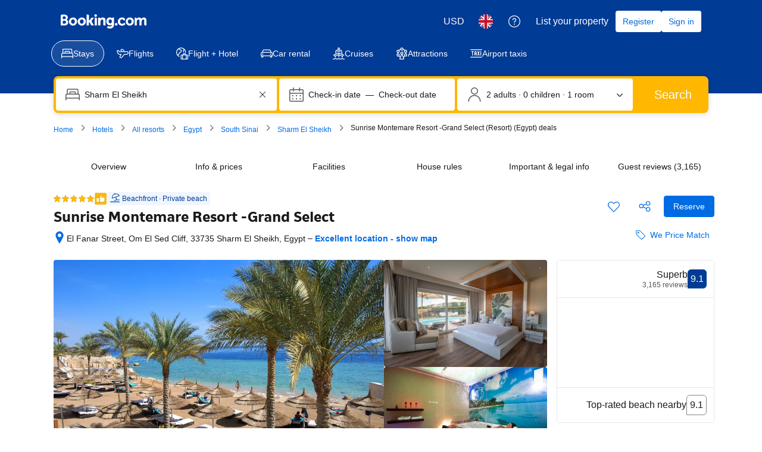

--- FILE ---
content_type: text/html; charset=UTF-8
request_url: https://www.booking.com/hotel/eg/sunrise-grand-select-montemare-resort.en-gb.html?aid=304142&label=gen173nr-1DCAEoggI46AdIM1gEaFKIAQGYAQm4AQfIAQzYAQPoAQGIAgGoAgO4ArXVyJcGwAIB0gIkYzk3MDNiYWItYTM5My00MDE1LWEyZDAtYjQ0ZGEwNzJiNGEx2AIE4AIB&sid=5ad80bf461d50402908b7c75d15a3599&all_sr_blocks=100735501_352062869_2_41_0;checkin=2022-09-22;checkout=2022-09-29;dest_id=1007355;dest_type=hotel;dist=0;group_adults=2;group_children=0;hapos=1;highlighted_blocks=100735501_352062869_2_41_0;hpos=1;matching_block_id=100735501_352062869_2_41_0;no_rooms=1;req_adults=2;req_children=0;room1=A%2CA;sb_price_type=total;sr_order=popularity;sr_pri_blocks=100735501_352062869_2_41_0__104671;srepoch=1660038714;srpvid=65fb455cded803ff;type=total;ucfs=1&
body_size: 1813
content:
<!DOCTYPE html>
<html lang="en">
<head>
    <meta charset="utf-8">
    <meta name="viewport" content="width=device-width, initial-scale=1">
    <title></title>
    <style>
        body {
            font-family: "Arial";
        }
    </style>
    <script type="text/javascript">
    window.awsWafCookieDomainList = ['booking.com'];
    window.gokuProps = {
"key":"AQIDAHjcYu/GjX+QlghicBgQ/7bFaQZ+m5FKCMDnO+vTbNg96AHqDSf7dyseAvxXfff+th73AAAAfjB8BgkqhkiG9w0BBwagbzBtAgEAMGgGCSqGSIb3DQEHATAeBglghkgBZQMEAS4wEQQMBbAhfC6rywEJSQLoAgEQgDvkSovwKw8drqzo35BraWInANBuiYC/Ydi42ZvWJEuM09r4GJbJcSPceJYTDcFO+WT1lARbyvQfSSoHfg==",
          "iv":"D5498wESaQAAAA+l",
          "context":"IEfjp+fvnVWnBHeRPzfN7emKOHIbXV/C3uq1X4JbQOXgtWJQuOzz/8sOroQC3JDDwNZPgsJ+bzdVxFR7czKPOdYbnUBi1eQfLUTSlmZOWYKAolnpOsRrFlROH9464G5+Ywa8p7i1R1wV2/8LQbUhr5lW7STOBhjpFGoIHu2BD+Ux7orOZY/8uVSJII57vfxxrdZ3YOdo3cwHB33ja/N34mbEutxkjHVKUnpBsOom65zORDTII9RRmatV1L4TQkcyGBOKLR7btFt66ussW5YejKE0X8sezgjVyz83gqo57szxIQ6nkJRMyZ4LeDp8rZ1F7uko1r1c40wmKPaqjNZHmGR6NpqPSI8lqroYEEsZDxXT5V8="
};
    </script>
    <script src="https://d8c14d4960ca.337f8b16.us-east-2.token.awswaf.com/d8c14d4960ca/a18a4859af9c/f81f84a03d17/challenge.js"></script>
</head>
<body>
    <div id="challenge-container"></div>
    <script type="text/javascript">
        AwsWafIntegration.saveReferrer();
        AwsWafIntegration.checkForceRefresh().then((forceRefresh) => {
            if (forceRefresh) {
                AwsWafIntegration.forceRefreshToken().then(() => {
                    window.location.reload(true);
                });
            } else {
                AwsWafIntegration.getToken().then(() => {
                    window.location.reload(true);
                });
            }
        });
    </script>
    <noscript>
        <h1>JavaScript is disabled</h1>
        In order to continue, we need to verify that you're not a robot.
        This requires JavaScript. Enable JavaScript and then reload the page.
    </noscript>
</body>
</html>

--- FILE ---
content_type: application/javascript
request_url: https://cf.bstatic.com/static/js/main_cloudfront_sd/6a41ecb153236fb4f7956e01871bf87d62670b84.js
body_size: 169407
content:
var _i_=this._i_||function(){},_r_=this._r_||function(e){return e};function calcage(e,t,i){return _i_("3da:f8784014"),s=(Math.floor(e/t)%i).toString(),LeadingZero&&s.length<2&&(s="0"+s),_r_("<b>"+s+"</b>")}function CountBack(e){if(_i_("3da:732c2356"),e<0){if(document.getElementById("cntdwn"))return document.getElementById("cntdwn").innerHTML=FinishMessage,_r_()}else 86400<e?(DisplayStr_days=DisplayFormat_days.replace(/%%D%%/g,calcage(e,86400,1e5)),document.getElementById("flash_days").innerHTML=DisplayStr_days):document.getElementById("flash_days_wrapper").style.display="none";DisplayStr_hours=DisplayFormat_hours.replace(/%%H%%/g,calcage(e,3600,24)),DisplayStr_minutes=DisplayFormat_minutes.replace(/%%M%%/g,calcage(e,60,60)),DisplayStr_seconds=DisplayFormat_seconds.replace(/%%S%%/g,calcage(e,1,60)),document.getElementById("flash_hours").innerHTML=DisplayStr_hours,document.getElementById("flash_minutes").innerHTML=DisplayStr_minutes,document.getElementById("flash_seconds").innerHTML=DisplayStr_seconds,CountActive&&setTimeout("CountBack("+(e+CountStepper)+")",SetTimeOutPeriod),_r_()}booking.env.enable_scripts_tracking&&("www"===booking.env.b_site_type&&(booking.env.scripts_tracking.jquery={loaded:!!window.jQuery,run:!!window.jQuery}),booking.env.scripts_tracking.main={loaded:!0,run:!1}),"function"!=typeof booking.debug&&(booking.debug=function(){return _i_("3da:4fde6557"),_r_(new function(){_i_("3da:284ce5e0"),this.log=this.debug=this.info=this.warn=this.error=this.assert=this.dir=this.table=this.profile=this.trace=this.time=this.timeEnd=function(){},_r_()})},booking.debug.enabled=function(){}),booking.console=booking.debug("booking"),window.console=window.console||booking.console,B.tools={inherits:function(e,t,i){_i_("3da:3b819f8b");var n=function(){};n.prototype=t.prototype,e.superClass_=t.prototype,e.prototype=new n,e.prototype.constructor=e,i&&$.extend(e.prototype,i),_r_()},base:function(e,t,i){_i_("3da:d61f2398");var n=arguments.callee.caller;if(!n)throw Error("arguments.caller not defined.  tools.base() expects not to be running in strict mode. See http://www.ecma-international.org/ecma-262/5.1/#sec-C");if(n.superClass_)return _r_(n.superClass_.constructor.apply(e,Array.prototype.slice.call(arguments,1)));for(var r=Array.prototype.slice.call(arguments,2),a=!1,o=e.constructor;o;o=o.superClass_&&o.superClass_.constructor)if(o.prototype[t]===n)a=!0;else if(a)return _r_(o.prototype[t].apply(e,r));if(e[t]===n)return _r_(e.constructor.prototype[t].apply(e,r));throw Error("tools.base called from a method of one name to a method of a different name")},addSingletonGetter:function(e){_i_("3da:05aa7d5a"),e.getInstance=function(){return _i_("3da:9080694e"),e.__instance__||(e.__instance__=new e),_r_(e.__instance__)},_r_()},abstractMethod:function(){throw _i_("3da:a2838eee"),Error("unimplemented abstract method")},parseInt:function(e){return _i_("3da:e4374960"),_r_(parseInt(e,10))},string:{substitute:function(e,t){_i_("3da:aee7f97a");for(var i=1;i<arguments.length;i++){var n=String(arguments[i]).replace(/\$/g,"$$$$");e=e.replace(/%s/,n)}return _r_(e)},htmlEncode:function(e){return _i_("3da:2bb1f5d4"),_r_($("<textarea />").text(e).html())},htmlDecode:function(e){return _i_("3da:dd7e6be7"),_r_($("<textarea />").html(e).text())}},object:{clone:function(e){_i_("3da:2d2d06d3");var t=$.type(e);if("object"===t||"array"===t){if("function"==typeof e.clone)return _r_(e.clone());var i="array"===t?[]:{};for(var n in e)e.hasOwnProperty(n)&&(i[n]=B.tools.object.clone(e[n]));return _r_(i)}return _r_(e)},keys:Object.keys,defaults:function(e,t){var i;for(i in _i_("3da:2e9fa1f8"),e=e||{},t=t||{})t.hasOwnProperty(i)&&null==e[i]&&(e[i]=t[i]);return _r_(e)},getByName:function(e,t){_i_("3da:36108244");for(var i,n=e.split("."),r=t||window;i=n.shift();){if(null===r[i]||void 0===r[i])return _r_(null);r=r[i]}return _r_(r)},pick:function(t,e){_i_("3da:a3c77937");var i=[].slice.call(arguments,1),n={};return i.forEach(function(e){_i_("3da:79894d40"),e in t&&(n[e]=t[e]),_r_()}),_r_(n)}},array:{toObject:function(e){_i_("3da:b201fd43");for(var t={},i=0,n=e.length;i<n;i++)t[e[i]]=!0;return _r_(t)},indexOf:function(e,t,i){_i_("3da:a622c555");for(var n=i||0,r=e.length;n<r;n++)if(e[n]==t)return _r_(n);return _r_(-1)}},math:{getRandomInt:function(e,t){return _i_("3da:9034e421"),_r_(Math.round(Math.random()*(t-e))+e)}},dom:{window:$(window),getBlockWidth:function(e){return _i_("3da:11c3ef4c"),_r_(e.width())},getBlockHeight:function(e){return _i_("3da:d82c80f0"),_r_(e.height())},getBlockOffset:function(e,t){_i_("3da:c1a71f0c");var i=e.offset(),n={left:0,top:0};return t&&(n=t.offset()),_r_({left:i.left-n.left,top:i.top-n.top})},getBounds:function(e){_i_("3da:498d4970");var t=$(e),i=t.offset(),n=t.outerWidth(),r=t.outerHeight();return _r_({left:i.left,right:i.left+n,top:i.top,bottom:i.top+r,width:n,height:r})},boundsOverlap:function(e,t){return _i_("3da:08783e24"),_r_(e.left<t.right&&e.right>t.left&&e.top<t.bottom&&e.bottom>t.top)},getWindowWidth:function(){return _i_("3da:ea5e3d4b"),_r_(B.tools.dom.getBlockWidth(B.tools.dom.window))},getWindowHeight:function(){return _i_("3da:93649787"),_r_(B.tools.dom.getBlockHeight(B.tools.dom.window))},getWindowScrollLeft:function(){return _i_("3da:3f7f24a5"),_r_(B.tools.dom.window.scrollLeft())},getWindowScrollTop:function(){return _i_("3da:9d4c8d1d"),_r_(B.tools.dom.window.scrollTop())},watchIfBlockVisibleInViewport:function(e,t,i,n){function r(){_i_("3da:df318563"),B.tools.dom.isBlockVisibleInViewport(e,i)&&(t(),n||a()),_r_()}function a(){_i_("3da:a0b5f679"),B.tools.dom.window.unbind("resize scroll",r),_r_()}return _i_("3da:0952379a"),B.tools.dom.window.bind("resize scroll",r),setTimeout(r,0),_r_({forceCheck:r,stopWatch:a})},isBlockVisibleInViewport:function(e,t){if(_i_("3da:ac292b0a"),!e||0===e.length||!e.is(":visible"))return _r_(!1);var i=e.offset().top,n=i,r=i+e.innerHeight(),a=B.tools.dom.getWindowScrollTop(),o=a,_=a+B.tools.dom.getWindowHeight();if(t)return _r_(o<=n&&r<=_);return _r_(o<=n&&n<=_||o<=r&&r<=_||n<o&&_<r)},popupCancel:function(e){return _i_("3da:27466c71"),window.open(e,"","toolbar=0,location=0,directories=0,status=0,menubar=0,scrollbars=yes,resizable=1,width=400,height=350,left=200,top=200"),_r_(!1)}},css:{CSS_OPACITY_SUPPORT:"opacity"in document.body.style},url:{parse:function(e){_i_("3da:5e603d6c");var n={};if("string"!=typeof e)return _r_(n);return e.split(/[;&]/g).forEach(function(e){_i_("3da:3454ef69");var t=e.indexOf("="),i=e.substr(0,t);void 0===n[i]&&(n[i]=e.substr(t+1)),_r_()}),_r_(n)},stringify:function(t,e,i){_i_("3da:a7c2f184"),e=e||"&",i=i||"=";var n=[];return t&&Object.keys(t).forEach(function(e){_i_("3da:0002a692"),n.push(e+i+t[e]),_r_()}),_r_(n.join(e))}},functions:{throttle:function(i,n,e){var r,a,o;_i_("3da:19f5ab0c");var _=null,s=0,d=e||{},c=function(){_i_("3da:0bb38fa5"),s=!1===d.leading?0:+new Date,_=null,o=i.apply(r||{},a||[]),r=a=null,_r_()};return _r_(function(){_i_("3da:c61c6438");var e=+new Date;s||!1!==d.leading||(s=e);var t=n-(e-s);return r=this,a=arguments,t<=0?(clearTimeout(_),_=null,s=e,o=i.apply(r,a),r=a=null):_||!1===d.trailing||(_=setTimeout(c,t)),_r_(o)})}},jsStaticUrl:function(e){return _i_("3da:10509603"),_r_(e?B.tools.getStaticHost(e)+e:"")},getStaticHost:function(e){if(_i_("3da:4531d4d4"),!B.env.static_hostnames||!B.env.static_hostnames.length)return _r_(document.location.protocol+"//q.bstatic.com");if(1===B.env.static_hostnames.length||!e)return _r_(B.env.static_hostnames[0]);var t=B.tools.getHashCode(e.toString()),i=Math.abs(t)%B.env.static_hostnames.length;return _r_(B.env.static_hostnames[i])},getHashCode:function(e){_i_("3da:8040537e");var t,i,n=0;if(0===e.length)return _r_(n);for(t=0,i=e.length;t<i;t++)n=(n<<5)-n+e.charCodeAt(t),n|=0;return _r_(n)}},B.tools.dom.Bounds,void 0!==B.define&&B.define("tools",B.tools)
/* @preserve https://mths.be/cssescape v0.2.1 by @mathias | MIT license */,
/* @preserve https://mths.be/cssescape v0.2.1 by @mathias | MIT license */
function(e){_i_("3da:451d774e"),e.CSS||(e.CSS={});var t=e.CSS,_=function(e){_i_("3da:6e65499b"),this.message=e,_r_()};(_.prototype=new Error).name="InvalidCharacterError",t.escape?e.CSS_escape=t.escape:t.escape=e.CSS_escape=function(e){_i_("3da:b1c62348");for(var t,i=String(e),n=i.length,r=-1,a="",o=i.charCodeAt(0);++r<n;){if(0==(t=i.charCodeAt(r)))throw new _("Invalid character: the input contains U+0000.");if(1<=t&&t<=31||127==t||0==r&&48<=t&&t<=57||1==r&&48<=t&&t<=57&&45==o){a+="\\"+t.toString(16)+" ";continue}if(128<=t||45==t||95==t||48<=t&&t<=57||65<=t&&t<=90||97<=t&&t<=122){a+=i.charAt(r);continue}a+="\\"+i.charAt(r)}return _r_(a)},_r_()}("undefined"!=typeof global?global:window),B.define("booking-command",function(e,t,i){_i_("3da:e8e68916");var o=e("jquery");function n(){_i_("3da:a5cc80f6");var e=arguments;if("string"==typeof e[0]&&(!e[1]||"string"==typeof e[1]))return _r_(n.get.apply(n,e));return _r_(n.define.apply(n,e))}function r(){}o.extend(n,{define:function(){_i_("3da:fc3afb38");var e,t=arguments;return"string"==typeof(e="object"==typeof t[0]?t[0]:{name:t[0],handler:t[1]}).name&&"function"==typeof e.handler&&(this._list[this._key(e)]=this.create(e)),_r_(this)},get:function(e,t){return _i_("3da:7f898c8b"),t=t||"",_r_(this._list[this._key(e,t)])},register:function(n,r){_i_("3da:111e59d2");var a=this;o(document.body).delegate("["+n+"]",r,function(e){_i_("3da:1cbb8765");var t=o(this).attr(n),i=a.get(t,r)||a.get(t);i&&i.run(a.params(this,n),e),_r_()}),_r_()},create:function(e){_i_("3da:e7c0ba6d");var t=new this._onea;return o.extend(t,e),_r_(t)},params:function(e,t,i){_i_("3da:0a2c4f0f"),"string"==typeof t&&(i=t,t=void 0);var n=(i||"data-command")+"-params";if("object"!=typeof t)return _r_(this._parse(o(e).attr(n)));var r=[];o.each(t,function(e,t){_i_("3da:6d1b6bfd"),r.push(e+"="+encodeURIComponent(t)),_r_()}),o(e).attr(n,r.join(";")),_r_()},_list:{},_onea:r,_key:function(e,t){_i_("3da:d34250a6");var i="object"==typeof e?e:{name:e,type:t};return _r_(i.name+(i.type?" "+i.type:""))},_parse:function(e){_i_("3da:b8bf9251");var n={};return e&&o.each(e.split(";"),function(e,t){_i_("3da:1d92d7f1");var i=t.split("=");try{n[i.shift()]=decodeURIComponent(i.join("="))}catch(e){}_r_()}),_r_(n)}}),o.each(["bind","unbind","one","trigger"],function(e,t){_i_("3da:10516703"),n[t]=function(){_i_("3da:cc3871dd");var e=o.makeArray(arguments);return e[0]="command:"+e[0],_r_(B.eventEmitter[t].apply(B.eventEmitter,e))},_r_()}),r.prototype={name:"",type:"",run:function(){_i_("3da:f00990df");var e=o.makeArray(arguments);return e[0]=e[0]||{},n.trigger.apply(n,[this.name].concat(e)),_r_(this.handler.apply(this,e))},handler:function(){}},n.register("data-command","click"),i.exports=n,_r_()}),booking.command=B.require("booking-command"),function(e){"use strict";_i_("3da:e230c60a");var o="function",t="object"==typeof module&&module.exports&&"function"!=typeof __webpack_require__;function _(){_i_("3da:28dc421c"),this._act=0,this._cbs=[],this._ebs=[],_r_()}_.tick=function(e){_i_("3da:3bcd8a97"),t?process.nextTick(e):setTimeout(e,0),_r_()},_.prototype={_exec:function(n){_i_("3da:a0aebc06");var r=this._val,a=this._act;_.tick(function(){var e,t,i;for(_i_("3da:6af52a72");e=n.shift();)if(t=e.pr,typeof(i=e.cb)===o)try{t.fulfill(i(r))}catch(e){t.reject(e)}else t[a](r);_r_()}),_r_()},reject:function(e){_i_("3da:e2732f8b");var t=this;0===t._act&&(t._val=e,t._act="reject",t._exec(t._ebs)),_r_()},fulfill:function(e){var t,i;_i_("3da:8331f372");var n=this,r=1;if(0===n._act){try{if(e===n)throw TypeError();t=((i=e&&typeof e)===o||"object"===i)&&e.then}catch(e){return n.reject(e),_r_()}if(typeof t===o)try{t.call(e,function(e){_i_("3da:b37ef092"),r=r&&n.fulfill(e),_r_()},function(e){_i_("3da:d37161ea"),r=r&&n.reject(e),_r_()})}catch(e){r=r&&n.reject(e)}else n._val=e,n._act="fulfill",n._exec(n._cbs)}_r_()},then:function(e,t){_i_("3da:0d927ca3");var i=this,n=new _;return 0===i._act?(i._cbs.push({cb:e,pr:n}),i._ebs.push({cb:t,pr:n})):i._exec([{cb:"reject"===i._act?t:e,pr:n}]),_r_(n)}},t?module.exports=_:e.p0=_,_r_()}(booking),booking.promise=function(){return _i_("3da:ccd4f956"),_r_(new booking.p0)},booking.promise.when=function(e){var n,r,a;if(_i_("3da:4e812c99"),n=e.length,r=[],a=booking.promise(),!n)return a.fulfill([]),_r_(a);return e.forEach(function(e,t){_i_("3da:1a3af61c");var i=function(e){_i_("3da:a37f46f5"),n--,r[t]=e,n||a.fulfill(r),_r_()};booking.promise.is(e)?e.then(i,function(e){_i_("3da:7bf0f6e4"),a.reject(e),_r_()}):i(e),_r_()}),_r_(a)},booking.promise.is=function(e){return _i_("3da:63a41ed1"),_r_(e&&"function"==typeof e.then)},booking.p0.prototype.pipe=function(t){return _i_("3da:71ec2e3c"),_r_(booking.promise.is(t)?this.then(function(e){_i_("3da:581dbd5e"),t.fulfill(e),_r_()},function(e){_i_("3da:1bc482d7"),t.reject(e),_r_()}):this)},booking.p0.prototype.log=function(r){_i_("3da:f697203c"),r=r||"";var e=function(i,n){return _i_("3da:f7dd2223"),_r_(function(e){if(_i_("3da:52167346"),window.console&&console.log&&console.log([r,i].join(" "),e),n){var t=B.promise();return t.reject(e),_r_(t)}return _r_(e)})};return _r_(this.then(e("resolved - "),e("rejected - ",!0)))},booking.p0.prototype.finishChain=function(){_i_("3da:4df662cf"),this.then(null,function(e){_i_("3da:ae628ea4"),e instanceof Error&&setTimeout(function(){throw _i_("3da:a8425948"),e},0),_r_()}),_r_()},window.goog={},goog.inherits=B.tools.inherits,goog.base=B.tools.base,goog.abstractMethod=B.tools.abstractMethod,goog.addSingletonGetter=B.tools.addSingletonGetter,goog.isBoolean=function(e){return _i_("3da:9128dcbd"),_r_("boolean"==typeof e)},goog.isNumber=function(e){return _i_("3da:22fe08e0"),_r_("number"==typeof e)},goog.isString=function(e){return _i_("3da:62ef19cc"),_r_("string"==typeof e)},goog.isObject=function(e){_i_("3da:57ab6953");var t=typeof e;return _r_("object"===t&&null!=e||"function"===t)},goog.isArray=function(e){return _i_("3da:45405f7d"),_r_("array"===$.type(e))},goog.isFunction=function(e){return _i_("3da:464a4c18"),_r_("function"===$.type(e))},function(a){_i_("3da:2d7701e9"),a.ajaxSetup&&a.ajaxSetup({cache:!1,beforeSend:function(e,t){if(_i_("3da:a0c88bd4"),e.setRequestHeader("X-Booking-Pageview-Id",booking.env.pageview_id),e.setRequestHeader("X-Booking-AID",booking.env.aid||booking.env.b_aid),e.setRequestHeader("X-Booking-Session-Id",booking.env.b_sid),booking.env.b_site_type_id&&e.setRequestHeader("X-Booking-SiteType-Id",booking.env.b_site_type_id),booking.env.b_partner_channel_id&&e.setRequestHeader("X-Partner-Channel-Id",booking.env.b_partner_channel_id),booking.env.b_label&&e.setRequestHeader("X-Booking-Label",encodeURIComponent(booking.env.b_label||"")),booking.env.b_csrf_token&&e.setRequestHeader("X-Booking-CSRF",booking.env.b_csrf_token),booking.env.b_lang_for_url&&e.setRequestHeader("X-Booking-Language-Code",booking.env.b_lang_for_url),booking.env.b_extra_ajax_headers)for(var i in booking.env.b_extra_ajax_headers)booking.env.b_extra_ajax_headers.hasOwnProperty(i)&&e.setRequestHeader(i,booking.env.b_extra_ajax_headers[i]);var n=booking.require("et").tracked();n&&e.setRequestHeader("X-Booking-Client-Info",n);var r=a("#req_info").html();r&&e.setRequestHeader("X-Booking-Info",r),_r_()}}),_r_()}(window.jQuery),window.bookmark=function(t,i,e){if(_i_("3da:35fee8c5"),window.sidebar&&window.sidebar.addPanel)window.sidebar.addPanel(i,t,"");else if(window.external)try{window.external.AddToFavoritesBar(t,i)}catch(e){window.external.AddFavorite(t,i)}else window.opera&&window.print&&(e.title=i);return _r_(!1)},window.addBookmark=function(e,t){_i_("3da:f38dfcc1"),window.sidebar?window.sidebar.addPanel(e,t,""):document.all?window.external.AddFavorite(t,e):alert("Sorry your browser doesn't support this function\nTo bookmark this page\nWindows users press ctrl + D\nMac users press cmd + D"),_r_()},window.hideFrameContainer=function(e){(_i_("3da:5e6e61eb"),document.getElementById)&&(document.getElementById(e).style.display="none",document.getElementById("headline_newsletter").style.display="block",document.getElementById("headline_createprofile").style.display="none");_r_()},window.changeHeadline=function(){_i_("3da:e2c3df8b"),document.getElementById("headline_newsletter").style.display="none",document.getElementById("headline_createprofile").style.display="block",_r_()},window.hideEl=function e(t){_i_("3da:1cb96ab6"),$.isArray(t)&&$.each(t,function(){_i_("3da:f6501281"),e(this),_r_()}),$("#"+t).hide(),_r_()},window.showEl=function(e){_i_("3da:1a055500"),$("#"+e).show(),_r_()},window.showFrameContainer=function(e,t,i,n,r,a,o,_){if(_i_("3da:0a2ed645"),document.getElementById){var s=document.getElementById(e),d=document.getElementById(t),c=document.getElementById(i);if("block"===d.style.display)return d.style.display="none",_r_(!1);c.src!==n&&(c.src=n),d.style.visibility="hidden",d.style.display="block";var l=$(s).position()||{},u=l.left,f=l.top;o&&(u+=o),_&&(f+=_),r||(r=d.offsetWidth);var h=document.getElementById("bodyconstraint").offsetWidth;return h<u+r&&(u=h-r-40),d.style.left=u+"px",d.style.top=f+"px",d.style.visibility="visible",_r_(!1)}window.open(n),_r_()},window.sSc=function(e,t,i){_i_("3da:8535804d"),document.getElementById&&(document.getElementById("rsc_"+e).innerHTML=i),_r_()},window.sSc3=function(e,t){_i_("3da:36464334"),$("li[id^="+e+"]").attr("style","display: none; "),$("li[id^="+t+"]").removeAttr("style"),_r_()},window.sSc2=function(e,t,i){if(_i_("3da:bda7dcfd"),document.getElementById){document.getElementById("rnr")&&(document.getElementById("rnr").innerHTML=e);for(var n=-1;n<10;n++){var r=document.getElementById("rl"+n);r&&(r.style.color="",r.style.textDecoration="underline")}var a;t.style.color="#003580",t.style.textDecoration="none",t.blur(),$("#gr_profile_chooser ul").removeClass().addClass(i),$(".review_filter_sub").text($(t).find(".key").text()),a="group"===i||"review_category_group_of_friends"===i?"group_big":"solo_traveller"===i?"solo_big":"family_with_young_children"===i||"review_category_family"===i?"youngchildren_big":"mature_couple"===i?"maturecouple_big":"family_with_older_children"===i?"oldchildren_big":"with_friends"===i?"withfriends_big":"young_couple"===i||"review_category_couple"===i?"youngcouple_big":"global_big",$(".review_user_type").attr("class","review_user_type type_"+a)}_r_()},$(function(){_i_("3da:8ec28485"),$(".newsletter_ajax_error").hide(),$('input#to[type="text"]').css({backgroundColor:"#FFFFFF"}),$('input#to[type="text"]').focus(function(){_i_("3da:0468c968"),$(this).css({color:"#003580"}),this.value===this.defaultValue&&(this.value=""),this.value!==this.defaultValue&&this.select(),_r_()}),$("input.text-input").blur(function(){_i_("3da:804f202b"),$(this).css({backgroundColor:"#FFFFFF"}),_r_()}),_r_()}),function(e,t){_i_("3da:d5469f34"),t=t||{};var i=e.console||{};i.warn=i.warn||function(){};var n={_list:{},get:function(e){return _i_("3da:271cbdff"),_r_(n._list[e])},set:function(e,t){_i_("3da:81ac4711"),t=t||"","string"==typeof(e=e||"")&&(e=e.replace(/^\s+|\s+$/g,"")),"string"==typeof t&&(t=t.replace(/^\s+|\s+$/g,"")),0<e.length&&"string"==typeof e||"string"!=typeof e?(void 0!==n._list[e]&&i.warn("Booking Strings: replacing string with id: "+e),n._list[e]=t):i.warn("Booking Strings: trying to insert string with empty id"),_r_()}};t.strings=function(e,t){return _i_("3da:08e3bf09"),_r_(n[void 0!==t?"set":"get"](e,t))},t.strings.get=n.get,t.strings.set=n.set,_r_()}(window,booking),B.define("search-config",["tmpl_data","event-emitter"],function(t,i,n){"use strict";function r(e){if(_i_("3da:e7f2ca2d"),!(this instanceof r))return _r_(new r(e));this.adults=Number(e.b_adults)||0,this.children=Number(e.b_children)||0,this.childrenAges=this.children?e.b_children_ages.map(Number):[],this.order=Number(e.b_room_order),_r_()}function a(e){_i_("3da:90281b16"),e===n&&(e=t("b_search_config")||window.__be_data__&&window.__be_data__.b_search_config),e?this._set(e):(this.isDefault=!0,this.isGroupSearch=!1,this.adults=2,this.children=0,this.rooms=[r({b_adults:2,b_children:0,b_children_ages:[],b_room_order:1})],this.childrenAges=[],this.tripLeg="roundtrip",this.travelClass="",this.infants=0),i.extend(this),_r_()}return _i_("3da:e92bb476"),r.prototype.toString=function(){_i_("3da:961d1e29");for(var e=[],t=0;t<this.adults;t++)e.push("A");return e=e.concat(this.childrenAges),_r_(e.join(","))},a.prototype._set=function(e){_i_("3da:722ff569"),e.b_rooms||(e.b_rooms=[]),this.isDefault=!1,this.isGroupSearch=Boolean(Number(e.b_is_group_search)),this.adults=Number(e.b_adults_total),this.children=Number(e.b_children_total)||0,this.infants=Number(e.b_infants_total)||0,this.pets=Number(e.b_pets_total)||0,this.rooms=e.b_rooms.map(r),this.childrenAges=this.rooms.reduce(function(e,t){return _i_("3da:3ec3ada4"),_r_(e.concat(t.childrenAges))},[]),0==this.rooms.length&&0<this.children&&e.b_children_ages_total&&(this.childrenAges=e.b_children_ages_total),B.env&&B.env.search_box_keep_children_ages_order||this.childrenAges.sort(),this.travelClass=e.travel_class?e.travel_class:"",this.tripLeg=e.trip_leg?e.trip_leg:"roundtrip",_r_()},a.prototype.set=function(e){_i_("3da:ac19c19f"),this._set(e),this.emit("change"),_r_()},a.prototype.toArray=function(e){return _i_("3da:ad251652"),_r_(e?new a(e).toArray():this.rooms.map(Function.prototype.call,r.prototype.toString))},a.prototype.toObject=function(e){return _i_("3da:4783e94e"),_r_(this.toArray(e).reduce(function(e,t,i){return _i_("3da:074a9374"),e["room"+(i+1)]=t,_r_(e)},{}))},a.prototype.getRawValue=function(){return _i_("3da:548cb758"),_r_({b_adults_total:this.adults,b_nr_rooms_needed:this.rooms.length,b_children_total:this.children,b_children_ages_total:this.childrenAges,b_is_group_search:this.isGroupSearch?1:0,b_pets_total:this.pets,b_rooms:this.rooms.map(function(e){_i_("3da:ae9e70ac");var t={b_adults:e.adults,b_room_order:e.order};return e.children&&(t.b_children=e.children,t.b_children_ages=e.childrenAges),_r_(t)})})},_r_(new a)}),booking.formatter=booking.formatter||{},booking.formatter.date=B.require("formatting/date").compat,B.define("fragment",["jquery","promise"],function(s,r){_i_("3da:747a612a");var a,o,d=B.debug("fragment"),_=0,c=[],l=function(){_i_("3da:db8e41a3");var e,t,a=[],i=!0;if(1===c.length)((t=c[0]).args.tmpl||t.args.async_component)&&(i=!1),e=Object.assign({name:t.name},t.args),a.push(t);else{for(var n={},r=0,o=c.length;r<o;r++)t=c[r],a.push(t),t.name in n||(n[t.name]={}),n[t.name][t.id]=t.args;e={batch:JSON.stringify(n)}}var _=i?B.env.b_fragment_url_json:B.env.b_fragment_url_html;c=[],d.info("Request",_,e),s.ajax({url:_,data:e,type:"POST",cache:!1}).done(function(e){_i_("3da:fcef9659"),d.info("Resolve",e,a);var t=function(e,t){_i_("3da:219ff66e"),t&&"object"==typeof t&&"status"in t&&"data"in t?200<=t.status&&t.status<300?e.resolve(t.data):e.reject(t.status):e.resolve(t),_r_()};if(1===a.length)t(a[0],e);else for(var i,n=0,r=a.length;n<r;n++){if(!e[(i=a[n]).name]){i.resolve(void 0);continue}t(i,e[i.name][i.id])}(B.env.b_dev_server||B.env.dev_server)&&function(e){_i_("3da:e1c3e4a8");var t=B.require("events"),i=B.devTools&&B.devTools.trackedExperiments||[],n={};window.B.devTools=window.B.devTools||{},"object"==typeof e&&(i=i.concat(e._exp_debug_data));window.B.devTools.trackedExperiments=i.reduce(function(e,t,i){return _i_("3da:e53c1b96"),void 0!==t&&(isNaN(n[t.name])?(n[t.name]=e.length,e.push(t)):e[n[t.name]].name==t.name?e[n[t.name]].trackingPoints=e[n[t.name]].trackingPoints.concat(t.trackingPoints):console.warn("ops",e[n[t.name]].name,t.name)),_r_(e)},[]),t.trigger("TRACKING.exp_tracking_update"),_r_()}(e),_r_()}).fail(function(e){_i_("3da:344e4324"),d.info("Reject",e,a);for(var t=0,i=a.length;t<i;t++)a[t].reject();_r_()}),_r_()};return _r_({call:function(e,t){return _i_("3da:3d319043"),_r_(function(i,n){if(_i_("3da:35903f34"),!i)throw new Error("Fragment name cannot be undefined.");return _r_(new r(function(e,t){_i_("3da:d2ca29a7"),clearTimeout(o),0===c.length&&(a=Date.now()),c.push({id:"frg-"+_++,name:i,args:n,resolve:e,reject:t}),1<c.length&&200<Date.now()-a||50===c.length?l():o=setTimeout(l,15),_r_()}))}(e,function(e){_i_("3da:e18fcd7e");var t={};if(e)for(var i in e)if(e.hasOwnProperty(i)){var n=e[i];t[i]="object"==typeof n?JSON.stringify(n):n}return _r_(t)}(t)))}})}),B.define("images",function(e,t,i){"use strict";_i_("3da:24bf386d");var r=e("promise");i.exports={getImage:function(n){return _i_("3da:2eb9f03e"),_r_(new r(function(e,t){_i_("3da:43d6da4a");var i=new Image;i.onload=function(){_i_("3da:6e7b4063"),e(n),_r_()},i.onerror=function(){_i_("3da:a5362b72"),t(n),_r_()},i.src=n,_r_()}))}},_r_()}),B.define("component/close-animate",function(e,t,i){"use strict";_i_("3da:36e8e880");var n=e("component"),r={anim:"fadeOut",speed:200};i.exports=n.extend({init:function(){_i_("3da:3bbc92e7"),this.container=this.$el.closest("[data-close-container]"),this.options=$.extend(r,this.$el.data("close-options")),this.addEventListeners(),_r_()},addEventListeners:function(){_i_("3da:55faea1e");var e=this,t=B.env.pointerEvents&&B.env.pointerEvents.click?B.env.pointerEvents.click:"click";e.$el.on(t,function(){_i_("3da:230a6951"),e.container[e.options.anim](e.options.speed,function(){_i_("3da:23c288a2"),e.options.cb&&$(this)[e.options.cb](),_r_()}),_r_()}),_r_()}}),_r_()}),function(e,_,n){_i_("3da:0e2a4c10");var t=n(document),r={mouseenter:"hover",click:"click"};t.on("click mouseenter mouseleave","[data-google-track]",function(e){_i_("3da:97f84ced");var t=(n(this).data("google-track")||"").split("/"),i=B.require("ga-tracker");t[0].toLowerCase()===r[e.type]&&i.trackEvent.apply(i,t),_r_()}),B.env.b_new_ga_track||t.delegate("[data-ga-track]","click",function(e){_i_("3da:64ce1e09");var t=B.require("ga-tracker"),i=(n(this).data("ga-track")||"").split(":");i[0].toLowerCase()===r[e.type]&&t.trackPageview.apply(t,i),_r_()}),_.env.b_occupancy=function(){_i_("3da:398b95e0");var e,t,i,n=_.env.b_group,r=0,a=0,o={adults:2,children:0,guests:2};if("[object Array]"!==Object.prototype.toString.apply(n))return _r_(o);if(t=n.length,i=n[0],!(1<t||1===t&&(1===i.guests||2<i.guests||0<i.children)))return _r_(o);for(e=0;e<t;e+=1)r+=(i=n[e]).guests,a+=i.children;return _r_({adults:r,children:a,guests:r+a})}(),_.eventEmitter=n(e),_r_()}(window,window.booking,window.jQuery),B.define("component",function(){"use strict";function a(){}return _i_("3da:54b5afef"),a.prototype.prepare=function(e){for(var t in _i_("3da:c3a19528"),e)e.hasOwnProperty(t)&&(this[t]=e[t]);_r_()},a.prototype.init=function(){},a.prototype.destroy=function(){},a.prototype.render=function(){},a.extend=function(e,t){_i_("3da:7cd29073");var i=function(){},n=t?new t:new a;for(var r in e)e.hasOwnProperty(r)&&(n[r]=e[r]);return i.prototype=n,i.extend=function(e){return _i_("3da:5d973ff6"),_r_(a.extend.call(null,e,i))},_r_(i)},_r_(a)}),B.define("component/legacy",function(e,t,i){"use strict";_i_("3da:c7ebef83");var a=e("jquery"),o={};function n(e,t){_i_("3da:8f1f98f7"),t.legacy=!0,B.define("component/"+e,function(){return _i_("3da:bb152c39"),_r_(t)}),_r_()}function r(e,t,i){_i_("3da:f951c395");var n=B.require("component/"+e);if(!n.legacy)throw new Error("Illegal legacy B.components.require of non-legacy component "+e+".");var r=t?t.data("component-instance-"+e):o[e];return(i||void 0===r)&&(r="function"==typeof n?new n(B,a):library[e],i||(t?t.data("component-instance-"+e,r):o[e]=r,r.init&&r.init(t))),_r_(r)}function _(e){var t;_i_("3da:e41243a1");for(var i=1,n=arguments.length;i<n;i++)(t=r(arguments[i],void 0,!0)).extend?t.extend(e):a.extend(e,t);_r_()}function s(e,t){_i_("3da:f32c9b7c");var i=r(t,void 0,!0);a.extend(e,i,{parent:i}),_r_()}t.register=function(e){_i_("3da:c9ee3103"),e.components=e.components||{},e.components.define=n,e.components.extend=_,e.components.inherit=s,e.components.require=r,_r_()},_r_()}),B.define("component/loader",function(r,e,t){"use strict";_i_("3da:62ad2f1c");var d=r("jquery");function a(e,t){_i_("3da:f4311e97");var i=r("component/"+e),n=t.data("component-instance-"+e);if("function"!=typeof i)throw new Error("component/"+e+" is not a constructor");return void 0===n&&(i.legacy?(n=new i(B,d)).init&&n.init(t):((n=new i).prepare({el:t[0],$el:t}),n.init&&n.init()),t.data("component-instance-"+e,n)),_r_(n)}function c(e,t,i){_i_("3da:408aa594");var n=function(e){_i_("3da:83029d99");var t,i=e.getAttribute("data-async-css"),n=e.getAttribute("data-async-js");if(i||n)return t={},i&&(t.css=i),n&&(t.js=n),_r_(t);return _r_(!1)}(t[0]);n?setTimeout(function(){_i_("3da:61e1e386"),r("async-loader").load(n).then(function(){_i_("3da:50fef3c2"),a(e,t),_r_()}),_r_()},4):B.env.bcomponents_events?(i=i||function(e){_i_("3da:8d4783ac"),e(),_r_()},setTimeout(i(a.bind(null,e,t),4))):setTimeout(a.bind(null,e,t),4),_r_()}function i(e){if(_i_("3da:522790a7"),0==this.length)throw new Error("No element found with selector, unable to look for component.");if(1!=this.length)throw new Error("Multiple elements found with selector, refusing to look for component.");return _r_(a(e,this))}function n(){return _i_("3da:890426f2"),e.loadComponents(this),r("et").initAttributesTracking(this),_r_(this)}function l(r,a,o,_){return _i_("3da:745e95a6"),_r_(function(e){var t;_i_("3da:f447a6c8"),e();var i=r.data(_.ELEMENTS_AMOUNT),n=(a.data(_.COMPONENTS_AMOUNT)||0)+1;a.data(_.COMPONENTS_AMOUNT,n),n==o.length&&(a.data(_.COMPONENTS_AMOUNT,n),t=r.data(_.ELEMENTS_LOADED)+1,r.data(_.ELEMENTS_LOADED,t),i==t&&(r.trigger(_.ON_ELEMENTS_LOAD),r.data(_.ELEMENTS_FINISHED,!0))),_r_()})}e.loadComponents=function(e){var t,i,n,r,a,o;_i_("3da:2a4c0702");var _={COMPONENTS_AMOUNT:"components-amount",ELEMENTS_AMOUNT:"component-elements-amount",ELEMENTS_LOADED:"component-elements-loaded",ELEMENTS_FINISHED:"component-elements-finished",ON_ELEMENTS_LOAD:"bcomponents:elements-load"},s=(e=e||d("html")).find("[data-component]");for(e.is("[data-component]")&&(s=1<e.length?s.add(e):s.add(e.filter("[data-component]"))),e.data(_.ELEMENTS_AMOUNT,s.length),e.data(_.ELEMENTS_LOADED,0),e.data(_.ELEMENTS_FINISHED,!1),t=0,n=s.length;t<n;t++)for(a=s.eq(t),i=0,r=(o=d.trim(a.attr("data-component")).split(/\s+/g)).length;i<r;i++)c(o[i],a,l(e,a,o,_));_r_()},e.getComponent=function(e,t){_i_("3da:07ebab98");var i,n=d(e);if(t&&n.data("component-instance-"+t))return _r_(n.data("component-instance-"+t));return i=n.attr("data-component"),_r_(i?n.data("component-instance-"+i):null)},e.registerJQuery=function(){_i_("3da:e015de72"),d.fn.component=i,d.fn.loadComponents=n,_r_()},_r_()}),function(e,t){"use strict";_i_("3da:22692b34");var i=e.require("component/loader"),n=e.require("component/legacy");i.registerJQuery(),n.register(e),t(function(){_i_("3da:3aaefcfd"),i.loadComponents(),_r_()}),_r_()}(booking,jQuery),function(){_i_("3da:ea2a063a");var r=B.require("jquery"),e={popups:[],tempTar:null,sizes:{s:{width:300,height:400},m:{width:400,height:400},l:{width:600,height:580},xl:{width:850,height:600}},init:function(){_i_("3da:1b54b733");var n=this;r(document).on("click.popup_win",".popup_s, .popup_m, .popup_l, .popup_xl",function(){_i_("3da:da083f96");for(var e="l",t=r(this).attr("class").split(" "),i=0;i<t.length;i++)-1<t[i].indexOf("popup_")&&(e=t[i].split("_")[1]);return n.tempTar=r(this).attr("href")||r(this).data("url"),n.openPopup(e),_r_(!1)}),_r_()},openPopup:function(e){_i_("3da:119dd43e");var t=this.sizes[e];this.popups.push(window.open(this.tempTar,"","toolbar=0,location=0,directories=0,status=0,menubar=0,scrollbars=yes,resizable=1,width="+t.width+",height="+t.height+",left=200,top=200")),1<this.popups.length&&(this.popups[0].close(),this.popups.shift(),this.tempTar=null),_r_()}};B.when({events:"ready"}).run(function(){_i_("3da:31eef147"),e.init(),_r_()}),_r_()}(),B.define("component/fragment",function(e,t,i){_i_("3da:90431b31");var n=e("component"),r=e("fragment"),a=e("when"),o=e("et");i.exports=n.extend({fragmentName:void 0,fragmentTemplate:void 0,fragmentIsCS:void 0,fragmentArgs:{},init:function(){_i_("3da:92038f12");var e=this.$el.attr("data-fragment-event")||!1;e?this._loadWithWhen(e):this.fragmentLoadFragment(),_r_()},_loadWithWhen:function(e){_i_("3da:a238260f"),a({events:e}).run(function(){_i_("3da:f73b9404"),this.fragmentLoadFragment(),_r_()}.bind(this)),_r_()},fragmentParamAttrs:function(){_i_("3da:52e349b1");for(var e,t,i={},n=this.el.attributes,r=0,a=n.length;r<a;r++)(t=(e=n[r]).nodeName)&&5<t.length&&0===t.indexOf("data-param-")&&(i[t.slice(11)]=e.nodeValue);return _r_(i)},fragmentLoadFragment:function(){_i_("3da:82923ef3");var a,o,e=this.fragmentParamAttrs(),_=this.$el.attr("data-fragment-source"),t=this.$el.attr("data-fragment-name");void 0===t&&(t=this.fragmentName);var i=this.$el.attr("data-fragment-tmpl"),n=this.$el.attr("data-fragment-cs-tmpl"),s=this.$el.attr("data-fragment-replace");void 0!==i&&void 0!==n&&B.env.b_is_dev_server&&console.error("Fragment component cannot have both `fragment-tmpl` and `fragment-cs-tmpl` defined."),void 0!==i?(o=i,a=!1):void 0!==n?(o=n,a=!0):(o=this.fragmentTemplate,a=this.fragmentIsCS);var d=Object.assign({},this.fragmentArgs,e),r={soruce:_,tmpl:o,isCS:a,args:d};if(!1!==this.fragmentBeforeRequest(r)){d=r.args,!a&&o&&(d.tmpl=o);var c=this;this.fragmentRequest(t,d).then(function(e){_i_("3da:40e3b10b");var t={source:_,data:e,ctx:{},args:d};if(!1!==c.fragmentBeforeRender(t)&&o){var i,n;if(a){var r=Object.assign(t.ctx,{data:t.data||"",source:t.source||""});i=B.jstmpl(o).render(r)}else i=t.data||"";t.$targetEl?t.$targetEl.html(i):s?(n=$(i),c.$el.replaceWith(n),c.$el=n):c.$el.html(i),c.fragmentAfterRender(t)}_r_()},function(e){_i_("3da:b58a6351");var t={source:_,error:e};c.fragmentRequestError(t),_r_()})}_r_()},fragmentRequest:function(e,t){return _i_("3da:d80c3468"),_r_(r.call(e,t))},fragmentBeforeRequest:function(){},fragmentRequestError:function(){},fragmentBeforeRender:function(){},fragmentAfterRender:function(){_i_("3da:1168c49a"),o.initAttributesTracking(this.$el),this.$el.loadComponents&&this.$el.loadComponents(),_r_()}}),_r_()}),B.define("component/sh",function(e,t,i){"use strict";_i_("3da:0632d919");var r=e=e("jquery"),a=r(window);return _r_(function(){function n(e){_i_("3da:66ce9ae5"),e.map(function(e){_i_("3da:c5a44a80"),B.eventEmitter.triggerHandler("SH:"+e),_r_()}),_r_()}_i_("3da:b038b5b8"),this.prepare=function(e){for(var t in _i_("3da:29eb02c6"),e)e.hasOwnProperty(t)&&(this[t]=e[t]);_r_()},this.init=function(){_i_("3da:0e179b3a");var e=this.$el,t=e.offset().top,i=function(){var e;_i_("3da:ff8c668e"),e=t,_i_("3da:68a90ba5"),_r_(a.scrollTop()+a.height()>e)&&(n(["seen"]),a.unbind("scroll",i)),_r_()};a.bind("scroll",i),e.delegate(".lp-search-history-list-item","click",function(e){_i_("3da:60ac7c16");var t=r(this);if(!t.find(".lp-search-history-list-item-link").length)return _r_();var i=t.get(0).className.match(/sh-timestamp[^ \n]*/g)||[];i.push("clicked"),n(i),_r_()}),e.find(".lp-sh-hide-search").bind("click",function(e){_i_("3da:34344c81"),n(["removed"]),_r_()}),i(),_r_()},_r_()})}),B.define("user-left-client",function(e,t,i){"use strict";_i_("3da:f0350260");var n=e("user-left-tab"),r=e("user-left-store"),a=e("utils/simple-unique-id"),o="lastSeen",_=e("server-data");i.exports={enabled:r.enabled,onHideTab:function(e){_i_("3da:ae5f5b1d"),_.isTabReminderDisabled||r.set(o,(new Date).getTime()),_r_()},onShowTab:function(e){_i_("3da:72c77ced"),_.isTabReminderDisabled||r.set(o,0),_r_()},addEventListeners:function(){_i_("3da:5ef8545b"),this._onShowTab=this.onShowTab.bind(this),this._onHideTab=this.onHideTab.bind(this),n.addListener("show",this._onShowTab),n.addListener("hide",this._onHideTab),_r_()},removeEventListeners:function(){_i_("3da:98384402"),this._onShowTab&&n.removeListener("show",this._onShowTab),this._onHideTab&&n.removeListener("hide",this._onHideTab),_r_()},register:function(e){_i_("3da:13593386"),this.tabId=e+"_"+a(),this.addEventListeners(),_r_()}},_r_()}),B.define("user-left-master",function(e,t,i){_i_("3da:92ee9c8d");var n=e("event-emitter"),r=e("user-left-tab"),a=e("user-left-store"),o=e("utils/simple-unique-id"),_=e("server-data"),s="lastSeen",d=booking.env.bp_has_left_threshold?booking.env.bp_has_left_threshold:7;i.exports=n.extend({enabled:a.enabled,didUserLeft:function(){if(_i_("3da:84ceaa3d"),this.halt)return _r_();this.checkSessionMarker()||(this.stopCounting(),this.removeEventListeners());var e=parseInt(a.get(s),10);if(!e)return _r_();var t=(new Date).getTime();d<=(t-e)/1e3&&(this.stopCounting(),this.showNotification()),_r_()},removeNotification:function(){_i_("3da:0471214a"),this.originalFavicon&&this.changeFavicon(this.originalFavicon),document.title=this.originalTitle,_r_()},changeFavicon:function(e){_i_("3da:4d1c4104"),this.$favicon&&this.$favicon.attr("href",e),_r_()},setNotifyFavicon:function(e){_i_("3da:6282194d"),this.$favicon=$('link[rel="shortcut icon"]').first(),this.$favicon.length&&(this.originalFavicon=this.$favicon.attr("href"),this.notifyFavicon=e),_r_()},setNotificationStatus:function(e){_i_("3da:93e8642b"),this.notificationStatus=!1!==e,_r_()},showNotification:function(){_i_("3da:ce88ee18"),!(this.notified=!0)!==this.notificationStatus&&(this.notifyFavicon&&this.changeFavicon(this.notifyFavicon),document.title="(1) "+document.title),_r_()},startCounting:function(){if(_i_("3da:e4bd9b87"),this.notified)return _r_();this.halt=!1,this.counterId=setInterval(this.didUserLeft.bind(this),1e3),_r_()},stopCounting:function(){_i_("3da:9eb8dc8d"),this.halt=!0,clearInterval(this.counterId),_r_()},onShowTab:function(e){_i_("3da:104db13f"),this.stopCounting(),_.isTabReminderDisabled||a.set(s,0),this.notified&&!this.cameBack&&(this.cameBack=!0,this.removeEventListeners(),this.removeNotification(),this.trigger("back")),_r_()},onHideTab:function(e){_i_("3da:b81693b7"),_.isTabReminderDisabled||(a.set(s,(new Date).getTime()),this.startCounting()),_r_()},addEventListeners:function(){_i_("3da:7814d1cc"),this._onShowTab=this.onShowTab.bind(this),this._onHideTab=this.onHideTab.bind(this),r.addListener("show",this._onShowTab),r.addListener("hide",this._onHideTab),_r_()},removeEventListeners:function(){_i_("3da:61702491"),this._onShowTab&&r.removeListener("show",this._onShowTab),this._onHideTab&&r.removeListener("hide",this._onHideTab),_r_()},setSessionMarker:function(){if(_i_("3da:1f335348"),!booking.browserStorageHandler)return _r_();booking.browserStorageHandler.addPermanentValue(this.sessionMarkerKey,this.tabId,!1),_r_()},checkSessionMarker:function(){if(_i_("3da:c33202df"),this.tabId!=booking.browserStorageHandler.getPermanentValue(this.sessionMarkerKey,!1))return _r_(!1);return _r_(!0)},register:function(e,t){_i_("3da:53428870"),this.originalTitle=document.title,this.tabId=e+"_"+o(),this.sessionMarkerKey=t,this.setSessionMarker(),_.isTabReminderDisabled||a.set(s,0),this.addEventListeners(),_r_()}}),_r_()}),B.define("user-left-store",function(e,t,i){"use strict";_i_("3da:8ba8d8bd");var n=e("jquery"),r=e("server-data");i.exports={enabled:!r.isTabReminderDisabled,encode:function(e){return _i_("3da:803f6de1"),_r_(e)},decode:function(e){return _i_("3da:803f6de11"),_r_(e)},get:function(e){return _i_("3da:ee50ccac"),_r_(this.decode(n.cookie(e)))},set:function(e,t){return _i_("3da:470a89b3"),_r_(n.cookie(e,this.encode(t),{expires:null,path:"/",domain:"booking.com"}))}},_r_()}),B.define("user-left-tab",function(e,t,i){"use strict";_i_("3da:81f83760");var n=e("window-visibilitychange"),r=e("event-emitter"),a=r.extend({init:function(){_i_("3da:a5a033db"),this.didInit||($(window).focus(this.show.bind(this)),$(window).blur(this.hide.bind(this)),$(window).bind("load",this.onLoad.bind(this)),n.on("visibilitychange",this.visibilityChange.bind(this)),this.didInit=!0),_r_()},visibilityChange:function(e){_i_("3da:ec74818a"),n.hidden?this.emit("hide",e):this.emit("show",e),_r_()},onLoad:function(e){_i_("3da:8b815fd7"),n.hidden||this.show(e),_r_()},show:function(e){_i_("3da:5a589ea5"),this.emit("show",e),_r_()},hide:function(e){_i_("3da:06f0f6c8"),this.emit("hide",e),_r_()}});a.addListener=a.on=function(){_i_("3da:50481165"),a.init(),r.prototype.addListener.apply(a,arguments),_r_()},i.exports=a,_r_()}),B.define("component/popup-open",function(e,t,i){_i_("3da:38e0536e");var n=e("component");i.exports=n.extend({init:function(){_i_("3da:d513fdf2"),this.$el.click(this.click.bind(this)),_r_()},click:function(e){_i_("3da:9a303f81"),e.preventDefault();var t=this.$el.attr("href"),i=Math.floor(this.$el.attr("data-width"))||400,n=Math.floor(this.$el.attr("data-height"))||400,r=screen.availTop||0,a=screen.availLeft||0,o=screen.width/2-i/2+a,_=screen.height/2-n/2+r,s=window;s.open.call(s,t,"_blank","width="+i+",height="+n+",top="+_+",left="+o+",toolbar=no,location=no,directories=no,status=no,menubar=no,scrollbars=yes,resizable=yes"),_r_()}}),_r_()}),function(e,t){_i_("3da:9781e3c1"),t.define("core/fly-content-tooltip/fly-content-tooltip",function(e,t,i){"use strict";_i_("3da:2b2cc3ea"),i.exports=function(){_i_("3da:ec8b519b");var r=e("jquery"),a="fly-content-tooltip--wrap";if(void 0===r||void 0===r.fly||void 0===r.fly.tooltip)return _r_();var t=r.fly.tooltip.extend({dataAttr:"data-content-tooltip",defaults:{baseClass:"fly-dropdown",extraClass:"fly-content-tooltip",hideClass:"fly-dropdown_hidden",showDelay:100,hideDelay:100,arrowSize:5,content:function(e){_i_("3da:73b0cf3f");var t=this.handle().attr("data-content-tooltip-element"),i=t?r(t).html():this.handle().attr(this.dataAttr);i&&e((n=i,_i_("3da:15c591f4"),_r_('<div id="fly-tooltip" class="'+a+'">'+n+"</div>")));var n;_r_()}},init:function(){_i_("3da:d2b032fe");var e,t=this.handle();t.attr("data-position-tooltip")&&(this.options.position=this.handle().attr("data-position-tooltip")),t.attr("data-position-tooltip-align")&&(this.options.positionAlign=this.handle().attr("data-position-tooltip-align")),t.attr("data-extra-class-tooltip")&&(this.options.extraClass=this.handle().attr("data-extra-class-tooltip")),(e=t.attr("data-require-tooltip-class"))&&(this.options.requireTooltipClass=e),_r_()},timeout:null});return _r_({flyContentTooltip:t,init:function(e){_i_("3da:45010bad"),e&&(t=t.extend(e)),e=e||{},t.delegate(e.delegateTo?e.delegateTo:".js-fly-content-tooltip"),_r_()}})}(),_r_()});var i={extraClass:"fly-content-tooltip ge-fly-content-tooltip"};t.require(["require"],function(e){_i_("3da:f93c7b1d");var t=e("core/fly-content-tooltip/fly-content-tooltip");void 0!==t&&"function"==typeof t.init&&(t.init(),t.init({defaults:i,dataAttr:"data-ge-fly-tooltip",delegateTo:".js-fly-content-tooltip[data-ge-fly-tooltip]"})),_r_()}),_r_()}(jQuery,booking),B.define("component/dropdown-onload-shower",function(e,t,i){_i_("3da:c4e40e37");var n=e("component"),r=e("jquery"),a=e("et");i.exports=n.extend({init:function(){_i_("3da:9d95a870");var e=void 0!==r&&void 0!==r.fly&&void 0!==r.fly.dropdown;if(this.isDisabled()||!e)return _r_();var t=r.fly.dropdown.create(this.$el,{ignoreClicksOutside:!!this.$el.attr("data-component-ignore-clicks-outside"),content:this.getContent(),position:this.getPosition(),extraClass:"fly-dropdown--onload-shower "+this.getExtraClass(),ignoreClicksClass:this.$el.data("component-ignore-clicks-class")});t.bind(t.events.rootready,function(){_i_("3da:018d9046"),t.root().delegate("[data-command]","click",function(){_i_("3da:0cf39a02"),setTimeout(t.hide.bind(t),0),_r_()}),t.bind(t.events.hide,t._destroy.bind(t)),_r_()}),setTimeout(function(){_i_("3da:d95c8963"),t.show(),t.root().find(".header-signin-prompt [data-et-view]")&&(a.initAttributesTracking(t.root()),B.eventEmitter.trigger("GENERAL:layout_changed")),_r_()},+this.$el.attr("data-component-delay")||0),_r_()},isDisabled:function(){_i_("3da:f43b78c4");var e=this.$el.attr("data-component-show-once-key");if(e){if(r.cookie(e))return _r_(!0);r.cookie(e,1)}_r_()},getExtraClass:function(){return _i_("3da:0f53b211"),_r_(this.$el.attr("data-component-extra-class")||"")},getPosition:function(){return _i_("3da:d6697d39"),_r_(this.$el.attr("data-component-position"))},getContent:function(){_i_("3da:d0295d52");var e=this.$el.attr("data-component-content");return/^[a-z0-9_]+$/.test(e)?_r_(booking.jstmpl(e).render(booking.env["component/dropdown-onload-shower/"+e])):_r_(e)}}),_r_()}),B.define("component/tt-fancy",function(e,t,i){"use strict";_i_("3da:4c5d3408");var n=e("component"),r={delay:300,width:300,id:"tt-fancy",content:"",triggerOn:"hover",trackGoals:""};i.exports=n.extend({init:function(){_i_("3da:0850629a"),this.domHelper={},this._getOptions(),this._createDomNodes(),this._attachEvents(),this.isMouseIn=!1,_r_()},_getOptions:function(){_i_("3da:33e1e52b"),$.extend(this,r,{width:this.$el.data("width"),id:this.$el.data("id"),content:this.$el.data("content"),triggerOn:this.$el.data("trigger"),trackGoals:this.$el.data("track-goals")}),_r_()},_createDomNodes:function(){_i_("3da:bd8daa55");var e=$("#"+this.id);if(0<e.length)this.domHelper={$parent:e,$content:e.find(".tt-fancy-content"),$pointer:e.find(".tt-fancy-pointer")};else{var t=$('<div class="tt-fancy-pointer"></div>'),i=$('<div class="tt-fancy-content"></div>');this.domHelper={$parent:$('<div id="'+this.id+'" style="width: '+this.width+'px;" class="tt-fancy-holder tt-fancy-holder--hidden"></div>').prepend(t).append(i).appendTo(document.body),$pointer:t,$content:i}}_r_()},_attachEvents:function(){switch(_i_("3da:dca69258"),this.triggerOn){case"textSelect":var i=this;i.$el.bind("mouseup.fancyTT",function(){_i_("3da:5ff07ee3");var e=$.trim(i._getSelectedText()),t=$.trim(i.$el.text());e&&t.search&&-1<t.search(e)&&(i._showTT.call(i),setTimeout(function(){_i_("3da:298b17df"),$("body").on("mouseup.fancyTTclose",function(){_i_("3da:f05e400a"),i._hideTT.call(i),$("body").off("mouseup.fancyTTclose"),_r_()}),_r_()},200)),_r_()});break;case"hover":default:this.$el.on("mouseenter.fancyTT",$.proxy(this._showTT,this)).on("mouseleave.fancyTT",$.proxy(this._hideTT,this)).on("focus",$.proxy(this._showTT,this)).on("blur",$.proxy(this._hideTT,this))}_r_()},_showTT:function(){_i_("3da:23be4054");var e=this;e.isMouseIn=!0,setTimeout(function(){_i_("3da:eb27df72"),e.isMouseIn&&(e.domHelper.$content.html(e.content),e._position_tt(),e.domHelper.$parent.css({display:"block"}),setTimeout(function(){_i_("3da:433904cf"),e.domHelper.$parent.removeClass("tt-fancy-holder--hidden"),B.events.trigger("TT-Fancy:show"),e.trackGoals.split(" ").map(function(e){_i_("3da:0b2380dd");var t=e.split(":");2===t.length&&B.et.customGoal(t[0],t[1]),_r_()}),_r_()},10)),_r_()},this.delay),_r_()},_hideTT:function(){_i_("3da:75d8b1ad"),this.isMouseIn=!1,this.domHelper.$parent.css({display:"none"}).addClass("tt-fancy-holder--hidden"),B.events.trigger("TT-Fancy:hide"),_r_()},_position_tt:function(){_i_("3da:58e15c16");var e=$(window).width(),t=this.$el,i=(this.width&&"number"==typeof this.width?this.width:this.domHelper.$parent.width())/2,n=t.offset().left+t.outerWidth()/2,r=t.offset().top+t.outerHeight()+7,a=n-i,o="auto",_=!1;e<n+i?(a="auto",o=15,_=!0,this.domHelper.$pointer.css({right:e-n-15-6+"px",left:"auto"})):n-i<15&&(a=15,o="auto",_=!0,this.domHelper.$pointer.css({left:n-15+"px",right:"auto"})),this.domHelper.$parent.css({left:a,right:o,top:r}),_||this.domHelper.$pointer.attr("style",""),_r_()},_getSelectedText:function(){_i_("3da:95cb8706");var e="";return void 0!==window.getSelection?e=window.getSelection().toString():void 0!==document.selection&&"Text"==document.selection.type&&(e=document.selection.createRange().text),_r_($.trim(e))}}),_r_()}),B.define("hijri-calendar",function(){_i_("3da:e18bb072");var g=["ar_islamic_calendar_muharram","ar_islamic_calendar_safar","ar_islamic_calendar_rabiul_awwal","ar_islamic_calendar_rabiul_akhir","ar_islamic_calendar_jumadal_ula","ar_islamic_calendar_jumadal_ukhra","ar_islamic_calendar_rajab","ar_islamic_calendar_shaban","ar_islamic_calendar_ramadan","ar_islamic_calendar_shawwal","ar_islamic_calendar_dhul_qaadah","ar_islamic_calendar_dhul_hijjah"];var e="1"===$.cookie("hijri_enabled"),t=B.env.b_hijri_calendar_available;return _r_({enable:function(){_i_("3da:f41a946d"),t&&!e&&(e=!0,$.cookie("hijri_enabled",1),B.eventEmitter.trigger("CALENDAR:hijri_enabled")),_r_()},disable:function(){_i_("3da:3e456148"),t&&e&&(e=!1,$.cookie("hijri_enabled",0),B.eventEmitter.trigger("CALENDAR:hijri_disabled")),_r_()},enabled:function(){return _i_("3da:d42b789f"),_r_(e)},available:function(){return _i_("3da:3ec9dd98"),_r_(t)},convert:function(e){_i_("3da:f72fb3ef");var t=e.day,i=e.month,n=e.year,r=i+1,a=n;r<3&&(a-=1,r+=12);var o=Math.floor(a/100),_=2-o+Math.floor(o/4);a<1583&&(_=0),1582===a&&(10<r&&(_=-10),10==r&&(_=0,4<t&&(_=-10)));var s=Math.floor(365.25*(a+4716))+Math.floor(30.6001*(r+1))+t+_-1524;_=0,2299160<s&&(_=1+(o=Math.floor((s-1867216.25)/36524.25))-Math.floor(o/4));var d=s+_+1524,c=Math.floor((d-122.1)/365.25),l=Math.floor(365.25*c),u=Math.floor((d-l)/30.6001);t=d-l-Math.floor(30.6001*u),i=u-1,13<u&&(c+=1,i=u-13),n=c-4716;var f=s-1948084,h=Math.floor(f/10631);f-=10631*h;var p=Math.floor((f-.1335)/(10631/30)),m=30*h+p;f-=Math.floor(p*(10631/30)+.1335);var v=Math.floor((f+28.5001)/29.5);13==v&&(v=12);var b=f-Math.floor(29.5001*v-29);return _r_({gregorian_day:t,gregorian_month:i-1,gregorian_year:n,julian_day:s-1,hijri_day:b,hijri_month:v-1,hijri_year:m,hijri_month_tag:g[v-1]})}})}),B.define("utils",function(e,t,i){_i_("3da:1ae1366f"),t.assertExists=function(e,t){if(_i_("3da:9d42554a"),"object"!=typeof e||!(t in e))throw new Error("Property "+t+" is not found");_r_()},t.camelCaseKeys=function(e){_i_("3da:dbbbdfa4");var t,i={};for(t in e)e.hasOwnProperty(t)&&(i[t.replace(/-([a-zA-Z])/g,function(e,t){return _i_("3da:aefe3784"),_r_(t.toUpperCase())})]=e[t]);return _r_(i)},t.nodeData=function(e){_i_("3da:c0d6317e"),e.jquery&&(e=e[0]),this.assertExists(e,"attributes");var t,i,n,r={};for(t=0,i=e.attributes.length;t<i;t++)(n=e.attributes[t])&&0==n.name.indexOf("data-")&&(r[n.name.replace(/^data-/,"")]=n.value);return _r_(this.camelCaseKeys(r))},_r_()}),B.define("utils/simple-unique-id",function(e,t,i){_i_("3da:9e09743c"),i.exports=function(){return _i_("3da:79142c91"),_r_((new Date).getTime()+"_"+(e=100,t=999,_i_("3da:ad6af9b3"),_r_(Math.floor(Math.random()*(t-e))+e)));var e,t},_r_()}),B.define("window-visibilitychange",function(e,t,i){"use strict";_i_("3da:369b7d76");var n=e("event-emitter"),r={focus:"visible",focusin:"visible",pageshow:"visible",blur:"hidden",focusout:"hidden",pagehide:"hidden"};i.exports=n.extend({setup:function(){_i_("3da:c2393e8e"),this.didSetup||(this.didSetup=!0,this.hidden=null,this.visibilityState=null,this.hiddenAttribute="hidden",this.hiddenAttribute in document?document.addEventListener("visibilitychange",this.visibilityChange.bind(this)):(this.hiddenAttribute="mozHidden")in document?document.addEventListener("mozvisibilitychange",this.visibilityChange.bind(this)):(this.hiddenAttribute="webkitHidden")in document?document.addEventListener("webkitvisibilitychange",this.visibilityChange.bind(this)):(this.hiddenAttribute="msHidden")in document?document.addEventListener("msvisibilitychange",this.visibilityChange.bind(this)):"onfocusin"in document?document.onfocusin=document.onfocusout=this.visibilityChange.bind(this):window.onpageshow=window.onpagehide=window.onfocus=window.onblur=this.visibilityChange.bind(this)),_r_()},visibilityChange:function(e){_i_("3da:2ef96ee8"),e=e||window.event;var t=this.visibilityState;e.type in r?(this.hidden="hidden"==r[e.type],this.visibilityState=r[e.type]):(this.hidden=document[this.hiddenAttribute],this.visibilityState=document[this.hiddenAttribute]?"hidden":"visible"),t!=this.visibilityState&&this.emit("visibilitychange",this.visibilityState),_r_()}}),i.exports.addListener=i.exports.on=function(){_i_("3da:2f617f65"),i.exports.setup(),n.prototype.addListener.apply(i.exports,arguments),_r_()},_r_()}),B.define("window-scroller",["jquery","promise"],function(_,s){_i_("3da:b5c34e65");var d=_(window),c=jQuery({progress:0}),l=700;function u(e){_i_("3da:1298f338");var t=e.offset().top;return _r_({top:t,bottom:t+e.outerHeight()})}function f(){return _i_("3da:70d4d0ea"),_r_(window.innerHeight||document.documentElement.clientHeight)}return _r_({scrollToBlock:function(e,t,i,n){_i_("3da:8212fefb");var r,a="number"==typeof n?n:10;if(e&&"string"==typeof e&&(e=_(e)),!e||!e.length)return _r_(new s(function(e){_i_("3da:8dee672b"),e(),_r_()}));if(t)r=u(e).top-a;else{var o=function(e,t){if(_i_("3da:9200966d"),0===e.height())return _r_(null);var i=u(e),n=function(){_i_("3da:73f45065");var e=d.scrollTop();return _r_({top:e,bottom:e+f()})}(),r=i.top<n.top,a=i.bottom>n.bottom,o=e.outerHeight()+t>f();return _r_(r||a?o||r?i.top-t:i.bottom+t-f():null)}(e,a);null===o&&(o=d.scrollTop()),r=o}return _r_(this.scrollToOffset(r,i))},scrollToOffset:function(e,a){_i_("3da:161038fe"),c.stop(!0);var o=d.scrollTop(),_=e;return _r_(new s(function(e){var t,i,n,r;_i_("3da:5e09766a"),Math.abs(o-_)<5?e():(t=o,i=_,n=a,r=e,_i_("3da:fafb30c7"),c[0].progress=0,c.animate({progress:1},{step:function(e){_i_("3da:3800b453"),d.scrollTop(t+e*(i-t)),_r_()},duration:"number"==typeof n?n:l,easing:"function"==typeof jQuery.easing.easeInOutExpo?"easeInOutExpo":"swing",complete:r}),_r_()),_r_()}))}})}),B.define("countdown",["jquery","event-emitter"],function(t,e){_i_("3da:b750e9ec");var i=function(e){if(_i_("3da:ae517d41"),e.endTime)"number"==typeof e.endTime?this.endTime=new Date(e.endTime):this.endTime=Date.parse(e.endTime);else{if(!e.timeLeft)throw new Error("Please pass either endTime or timeLeft.");this.endTime=new Date(Date.now()+e.timeLeft)}return this.dimensionsToCheck=["seconds","minutes","hours","days"],this.defaults={updateInterval:1e3,callback:!1,expiredCallback:!1,callbacks:!1,leadingZeroes:{seconds:!0,minutes:!0,hours:!0,days:!1}},this.options=t.extend(!0,{},this.defaults,e),this._processOptions(),this._init(),_r_(this)};return t.extend(i.prototype,{_processOptions:function(){_i_("3da:1e129d9e");var e=this.options.leadingZeroes;if("boolean"==typeof e)for(var t=0;t<this.dimensionsToCheck.length;t++)this.options.leadingZeroes[this.dimensionsToCheck[t]]=e;_r_()},_init:function(){_i_("3da:90a28ff6"),e.extend(this),this.previousTime=!1,this._saveStartRemainingTime(),this._setCallbacks(),this._start(),_r_()},_saveStartRemainingTime:function(){_i_("3da:5239a844"),this.startRemainingTime=this._getRemainingTime(),_r_()},_start:function(){_i_("3da:c093452d"),this._processTime(),this.timer=setInterval(this._processTime.bind(this),this.options.updateInterval),_r_()},_processTime:function(){_i_("3da:5c8aa07e");var e=this._getRemainingTime();0<=e.total?(this._fireEvents(e),this.previousTime=e):(this.stop(),this._fireEvents(!1)),_r_()},_getRemainingTime:function(){_i_("3da:6b308dcb");var e=this.endTime-Date.now(),t=Math.floor(e/1e3%60),i=Math.floor(e/1e3/60%60),n=Math.floor(e/36e5%24),r=Math.floor(e/864e5);return _r_({total:e,days:r,hours:n,minutes:i,seconds:t})},_fireEvents:function(e){if(_i_("3da:d85a9d51"),!this.previousTime)return _r_();e?(this._fireProgressEvents(e),this._fireEveryTickEvent(e)):this._fireExpiredEvent(),_r_()},_fireProgressEvents:function(e){_i_("3da:6a426117");for(var t=0;t<this.dimensionsToCheck.length;t++)this._dimensionIsChanged(e,this.dimensionsToCheck[t])&&this.trigger("changed",{type:this.dimensionsToCheck[t],remainingTime:this._formatDate(e)});_r_()},_fireEveryTickEvent:function(e){_i_("3da:12f85d76"),this.trigger("ticked",{remainingTime:this._formatDate(e)}),_r_()},_fireExpiredEvent:function(){_i_("3da:89c635b0"),this.trigger("expired",{timeExpired:this._formatDate(this.startRemainingTime)}),_r_()},_dimensionIsChanged:function(e,t){return _i_("3da:bdadff41"),_r_(!!(e[t]-this.previousTime[t]))},_setCallbacks:function(){_i_("3da:c395cd72");var t=this;this.options.callback&&"function"==typeof this.options.callback&&this.on("ticked",function(e){_i_("3da:e0e4db99"),t.options.callback(t._formatDate(e.remainingTime)),_r_()}),this.options.expiredCallback&&"function"==typeof this.options.expiredCallback&&this.on("expired",function(e){_i_("3da:2cacaabf"),t.options.expiredCallback(t._formatDate(e.remainingTime)),_r_()}),this.options.callbacks&&this.on("changed",function(e){_i_("3da:3ef813f1"),t.options.callbacks[e.type]&&"function"==typeof t.options.callbacks[e.type]&&t.options.callbacks[e.type](t._formatDate(e.remainingTime)),_r_()}),_r_()},_formatDate:function(e){var t;for(var i in _i_("3da:1aa570d0"),e)this.options.leadingZeroes[i]&&e.hasOwnProperty(i)&&(t=""+e[i]).length<=1&&(e[i]="0"+t);return _r_(e)},getStartRemainingTime:function(){return _i_("3da:ab1fd337"),_r_(this._formatDate(this.startRemainingTime))},stop:function(){_i_("3da:79f6c547"),clearInterval(this.timer),_r_()},proceed:function(){_i_("3da:c3c5fef5"),this._start(),_r_()}}),_r_(i)}),B.define("dismiss-item",function(e,t,i){_i_("3da:4fa1a5b8");var n=e("jquery");i.exports=function(e){if(_i_("3da:ffcf03b7"),!e)throw new Error("param itemId is required");return _r_(n.ajax({url:"/dismiss_item",type:"POST",data:{item_id:e}}))},_r_()}),B.Search=B.Search||{},B.Search.Events={DESTINATION_CHANGED:"SEARCH:DESTINATION_CHANGED",DESTINATION_INVALID:"SEARCH:DESTINATION_INVALID",TRAVEL_PURPOSE_CHANGED:"SEARCH:travel_purpose_changed",DATE_CHANGED:"SEARCH:date_changed",DATE_MONTH_CHANGED:"SEARCH:month_changed",DATE_MODE_CHANGED:"SEARCH:mode_changed",DATE_INVALID:"SEARCH:dates_invalid",DATE_VALID:"SEARCH:dates_valid",FLEXIBLE_MONTHYEAR_CHANGED:"SEARCH:flexible_monthyear_changed",FLEXIBLE_INTERVAL_CHANGED:"SEARCH:flexible_interval_changed",FLEXIBLE_INVALID:"SEARCH:monthyear_invalid",FLEXIBLE_VALID:"SEARCH:monthyear_valid",MULTI_GROUP_CHANGED:"SEARCH:multi_group_changed",GROUP_CHANGED:"SEARCH:group_changed",GROUP_MODE_CHANGED:"SEARCH:group_mode_changed",GROUP_VALID:"SEARCH:group_valid",GROUP_INVALID:"SEARCH:group_invalid",ADVANCED_SEARCH_ENABLED:"SEARCH:advanced_search_enabled",ADVANCED_SEARCH_DISABLED:"SEARCH:advanced_search_disabled",POPULAR_BUSINESS_FILTERS_OPENED:"SEARCH:pouplar_business_filters_opened",POPULAR_BUSINESS_FILTERS_DISABLED:"SEARCH:pouplar_business_filters_closed"},B.Search.TrackingEvents={DESTINATION_CHANGED:"destination_changed",CHECKOUT_DATEPICKER:"checkout_changed_datepicker",CHECKOUT_MONTH_SELECTOR:"checkout_changed_month_selector",CHECKOUT_DAY_SELECTOR:"checkout_changed_day_selector",CHECKIN_DATEPICKER:"checkin_changed_datepicker",CHECKIN_MONTH_SELECTOR:"checkin_changed_month_selector",CHECKIN_DAY_SELECTOR:"checkin_changed_day_selector",NO_DATES_SELECTED:"no_dates_selected",FLEXIBLE_INTERVAL_SELECTED:"flexible_interval_selected",FLEXIBLE_MONTH_SELECTED:"flexible_month_selected",GROUP_ADVANCED_MODE_SELECTED:"group_advanced_mode_selected",GROUP_BASIC_MODE_SELECTED:"group_basic_mode_selected",GROUP_PREDEFINED_OPTION_SELECTED:"group_predefined_option_selected",GROUP_ROOMS_NUMBER_CHANGED:"rooms_number_changed",GROUP_ADULTS_NUMBER_CHANGED:"adults_number_changed",GROUP_CHILDREN_NUMBER_CHANGED:"children_number_changed",GROUP_CHILDREN_AGE_CHANGED:"children_age_changed",ADVANCED_SEARCH_CHANGED:"advanced_search_changed",ADVANCED_SEARCH_ENABLED:"advanced_search_enabled",ADVANCED_SEARCH_DISABLED:"advanced_search_disabled",FORM_SUBMITTED:"form_submitted"},B.Search.TravelTypeModes={BUSINESS:"business",LEISURE:"leisure"},B.Search.DateModes={REGULAR:"regular",NODATES:"no-dates",FLEXIBLE:"flexible"},B.Search.GroupModes={REGULAR:"basic",CUSTOM:"custom"},function(e){_i_("3da:fd238914"),e.events=e.require("events"),_r_()}(booking),B.define("utils/wait-for-event",function(e,t,i){_i_("3da:381a529d");var a=e("promise");i.exports=function(i,n,r){return _i_("3da:9e5d3c7d"),_r_(new a(function(e){if(_i_("3da:0df88881"),r){var t=function(){_i_("3da:f4d6989c"),r.apply(this,arguments)&&(i.off(t),e()),_r_()};i.on(n,t)}else i.once(n,e);_r_()}))},_r_()}),function(){_i_("3da:1732da9e");var n={_count:0,_mixin:{},_instances:[]};n._base={events:{hide:"hide",show:"show",rootready:"rootready"},_cuid:n._count++,_ctor:function(){},_$root:null,_$handle:null,_emitter:null,defaults:{content:"",redrawOnShow:!0},ens:"",options:null,create:function(e,t){_i_("3da:9c77c538");var i=this.extend({ens:".ns"+n._count++,_$handle:$(e),_emitter:$({})});return i.options=$.extend({},i.defaults,t),n._instances.push(i),_r_(i._init())},extend:function(e){_i_("3da:ba24f787"),this._ctor.prototype=this,e&&"defaults"in e&&(e.defaults=$.extend({},this.defaults,e.defaults));var t=$.extend(new this._ctor,e);return t._cuid=n._count++,e.register$&&n.register$(e.register$,t),_r_(t)},delegate:function(e,i){_i_("3da:540da2b9");var n=this,r="fly_delegated_"+n._cuid;$.each(n.actions,function(t){_i_("3da:16172fcd"),$(document.body).delegate(e,t,function(){if(_i_("3da:30467c44"),$(this).data(r))return _r_();var e=n.create(this,i);e.handle().data(r,1),e._actionHandler(e.actions[t]).apply(e,arguments),_r_()}),_r_()}),_r_()},onrootready:function(){},root:function(){if(_i_("3da:8b148e01"),!this._$root){var e=this.options;this._$root=$("<div/>").addClass(e.baseClass).addClass(e.extraClass).addClass(e.hideClass).appendTo("body"),this.trigger(this.events.rootready)}return _r_(this._$root)},handle:function(){return _i_("3da:1dc488c9"),_r_(this._$handle)},_init:function(){return _i_("3da:2e70171a"),this._action(!0),this.bind(this.events.rootready,$.proxy(this.onrootready,this)),this.init(),_r_(this)},_destroy:function(){_i_("3da:396de614"),this.destroy(),this._$root&&(this._$root.remove(),this._$root=null),this._action(!1);for(var e=0,t=n._instances.length;e<t;e++)if(n._instances[e]===this){n._instances.splice(e,1);break}_r_()},_action:function(e,t,i){for(var n in _i_("3da:baf77e07"),i=i||this.handle(),t=t||this.actions)e?i.bind(n+this.ens,this._actionHandler(t[n])):i.unbind(n+this.ens);_r_()},_actionHandler:function(e){return _i_("3da:f7578e17"),_r_("string"==typeof e?$.proxy(this[e],this):$.proxy(e,this))},_content:function(e){_i_("3da:28b2e141");var t=this.options.content;"function"==typeof t?t.length?t.call(this,e):e(t.call(this)):e(t),_r_()},_render:function(e){_i_("3da:c54a30be"),this.root().html(e||""),this._rendered=!0,_r_()},_modCss:function(){_i_("3da:c2fec718");var e=this.options.position.split(" "),t=this.options.baseClass;return _r_([t+"_"+e[0],t+"_arrow-"+e[1]].join(" "))},_position:function(){},init:function(){},destroy:function(){},show:function(e){if(_i_("3da:d89f07fa"),(this.options.redrawOnShow||!this._rendered)&&!arguments.length)return _r_(this._content($.proxy(this.show,this)));arguments.length&&this._render(e),this.trigger(this.events.show),this.root().css(this._position()).addClass(this._modCss()).removeClass(this.options.hideClass),_r_()},hide:function(){if(_i_("3da:2e196d7f"),this.hidden())return _r_();this.trigger(this.events.hide),this.root().addClass(this.options.hideClass),_r_()},redraw:function(t){_i_("3da:a2f76f3c");var i=this;this._content(function(e){_i_("3da:8051f45b"),i._render(e),"function"==typeof t&&t(e),_r_()}),_r_()},toggle:function(e){_i_("3da:d2ee15f5"),e=arguments.length?e:this.hidden(),this[e?"show":"hide"](),_r_()},hidden:function(){return _i_("3da:68ac5a4c"),_r_(!this._$root||this.root().hasClass(this.options.hideClass))}},$.each(["bind","unbind","one","trigger"],function(e,t){_i_("3da:6fb3a69d"),n._base[t]=function(){return _i_("3da:18ac858c"),this._emitter[t].apply(this._emitter,arguments),_r_(this)},_r_()}),n._mixin.rect=function(e){_i_("3da:03c4cf28");var t=e[0].getBoundingClientRect();return"width"in t||((t=$.extend({},t)).width=e.outerWidth(),t.height=e.outerHeight()),_r_(t)},n._mixin.position=function(){_i_("3da:409241a4");var e={},t=$(window),i=this.options.position.split(" "),n=this.options.arrowSize,r=i.shift(),a=i.shift(),o={},_=0,s=this._rect(this.root()),d=this._rect(this.handle()),c="fixed"===this.root().css("position")?{top:0,left:0}:{top:t.scrollTop(),left:t.scrollLeft()};switch(a){case"top":o.top=d.height/2-1.5*n;break;case"left":o.left=d.width/2-1.5*n;break;case"right":o.left=d.width/2-s.width+1.5*n;break;case"bottom":o.top=d.height/2-s.height+1.5*n;break;default:o.top=(d.height-s.height)/2,o.left=(d.width-s.width)/2}switch(_="right"===this.options.positionAlign||"left"===this.options.positionAlign?0:o.left,r){case"left":e.top=c.top+d.top+o.top,e.left=c.left+d.left-s.width-n;break;case"right":e.top=c.top+d.top+o.top,e.left=c.left+d.left+d.width+n;break;case"top":e.top=c.top+d.top-s.height-n,"right"===this.options.positionAlign?e.left=c.left+d.right-s.width+_:e.left=c.left+d.left+_;break;default:e.top=c.top+d.top+d.height+n,"right"===this.options.positionAlign?e.left=c.left+d.right-s.width+_:e.left=c.left+d.left+_}return _r_(e)},n.tooltip=n._base.extend({actions:{mouseenter:"onmouseenter",mouseleave:"onmouseleave"},_showTimeout:null,_hideTimeout:null,onmouseenter:function(){_i_("3da:13e1a356");var e=this;if(this._hideTimeout&&(clearTimeout(this._hideTimeout),this._hideTimeout=null),this.options.requireTooltipClass&&(this.options.requireTooltipClass,1)&&0<this.options.requireTooltipClass.length&&this._$handle&&!this._$handle.hasClass(this.options.requireTooltipClass))return _r_();this.hidden()&&(this._showTimeout=setTimeout(function(){_i_("3da:a1b17003"),e.show(),_r_()},this.options.showDelay)),this.options.keepContentOnHover&&(this.root().off("mouseenter").mouseenter(function(){_i_("3da:5a6ff10e"),e._hideTimeout&&(clearTimeout(e._hideTimeout),e._hideTimeout=null),_r_()}),this.root().off("mouseleave").mouseleave(function(){_i_("3da:eaf59268"),e._hideTimeout=setTimeout(function(){_i_("3da:8e73cc0f"),e.hide(),_r_()},e.options.hideDelay),_r_()})),_r_()},onmouseleave:function(){_i_("3da:25e8074d");var e=this;this._showTimeout&&(clearTimeout(this._showTimeout),this._showTimeout=null),this._hideTimeout=setTimeout(function(){_i_("3da:a55b3d11"),e.hide(),_r_()},this.options.hideDelay),_r_()},_action:function(e){_i_("3da:9c3adcf5"),n._base._action.apply(this,arguments),this.options.keepOnContent&&this._keepOnContent(e),_r_()},_keepOnContent:function(e){_i_("3da:9bea6083");var t=this,i=this.events.rootready+"._keepOnContent";e?this.bind(i,function(){_i_("3da:dc4ce97d"),n._base._action.call(t,e,t.actions,t.root()),_r_()}):(this.unbind(i),n._base._action.call(this,e,this.actions,this.root())),_r_()},defaults:{baseClass:"fly-tooltip",hideClass:"fly-tooltip_hidden",extraClass:"",position:"bottom center",positionAlign:"",requireTooltipClass:"",arrowSize:10,showDelay:300,hideDelay:300},_rect:n._mixin.rect,_position:n._mixin.position}),n.dropdown=n._base.extend({actions:{click:"onclick"},onclick:function(){_i_("3da:e0f2f340"),this.toggle(),_r_()},onresize:function(){if(_i_("3da:21ae0e9f"),this.hidden())return _r_();this.root().css(this._position()),_r_()},_action:function(e){_i_("3da:a26724bd"),n._base._action.apply(this,arguments),n._base._action.call(this,e,{resize:"onresize"},$(window)),this._autohide(e),_r_()},_autohide:function(e){_i_("3da:97489840");var r=this,t="click"+r.ens+" keydown"+r.ens+" touchstart"+r.ens,i=r.options&&r.options.ignoreClicksOutside;if(!e)return _r_();function n(){_i_("3da:0e9772b5"),$(document).bind(t,function(e){_i_("3da:6c5555de");var t=e.target,i=r.root()[0],n=r.handle()[0];if("keydown"===e.type&&27===e.which||("click"===e.type||"touchstart"===e.type)&&t!==i&&!$.contains(i,t)&&t!==n&&!$.contains(n,t)){if(r.options&&r.options.ignoreClicksClass&&$(e.target).closest(r.options.ignoreClicksClass).length)return _r_();r.hide()}_r_()}),_r_()}this.bind(this.events.hide,function(){_i_("3da:f87e6ce9"),$(document).unbind(t),_r_()}),i||this.bind(this.events.show,function(){_i_("3da:6b0560ce"),setTimeout(n,0),_r_()}),_r_()},defaults:{baseClass:"fly-dropdown",hideClass:"fly-dropdown_hidden",extraClass:"",position:"bottom center",arrowSize:10},_rect:n._mixin.rect,_position:n._mixin.position}),n.hideAll=function(){_i_("3da:52a8348f");for(var e=0,t=n._instances.length;e<t;e++)"function"==typeof n._instances[e].hide&&n._instances[e].hide();_r_()},($.fly=n).register$=function(e,o){if(_i_("3da:69fe6179"),o===n._base||!(o instanceof n._base._ctor)||$.fn[e])return _r_();var _="fly_"+e+"_"+ +new Date;$.fn[e]=function(n){var r;return _i_("3da:50d69545"),this.each(function(e){if(_i_("3da:a465c57f"),r)return _r_(!1);var t=$(this),i=t.data(_);switch(n){case"instance":r=i;break;case"destroy":a(i);break;default:a(i),t.data(_,o.create(t,n))}_r_()}),_r_(r||this);function a(e){_i_("3da:79108a0b"),e&&(e.handle().removeData(_),e._destroy()),_r_()}},_r_()},$.each(n,n.register$),_r_()}(),$.fly.tooltip=$.fly.tooltip.extend({actions:{mouseenter:"onmouseenter",mouseleave:"onmouseleave",focus:"onmouseenter",blur:"onmouseleave"}}),
/* @preserve
 * accounting.js v0.3.2
 * Copyright 2011, Joss Crowcroft
 *
 * Freely distributable under the MIT license.
 * Portions of accounting.js are inspired or borrowed from underscore.js
 *
 * Full details and documentation:
 * http://josscrowcroft.github.com/accounting.js/
 */
function(e,t){_i_("3da:f70a21a0");var l={version:"0.3.2",settings:{currency:{symbol:"$",format:"%s%v",decimal:".",thousand:",",precision:2,grouping:3},number:{precision:0,grouping:3,thousand:",",decimal:"."}}},o=Array.prototype.map,i=Array.isArray,n=Object.prototype.toString;function u(e){return _i_("3da:795d7019"),_r_(!!(""===e||e&&e.charCodeAt&&e.substr))}function f(e){return _i_("3da:e44e39bd"),_r_(i?i(e):"[object Array]"===n.call(e))}function h(e){return _i_("3da:5572d3b3"),_r_(e&&"[object Object]"===n.call(e))}function p(e,t){var i;for(i in _i_("3da:17da1f12"),e=e||{},t=t||{})t.hasOwnProperty(i)&&null==e[i]&&(e[i]=t[i]);return _r_(e)}function m(e,t,i){_i_("3da:0f7966f0");var n,r,a=[];if(!e)return _r_(a);if(o&&e.map===o)return _r_(e.map(t,i));for(n=0,r=e.length;n<r;n++)a[n]=t.call(i,e[n],n,e);return _r_(a)}function v(e,t){return _i_("3da:423ad09f"),e=Math.round(Math.abs(e)),_r_(isNaN(e)?t:e)}function b(e){_i_("3da:f941cf92");var t=l.settings.currency.format;if("function"==typeof e&&(e=e()),u(e)&&e.match("%v"))return _r_({pos:e,neg:e.replace("-","").replace("%v","-%v"),zero:e});if(!e||!e.pos||!e.pos.match("%v"))return _r_(u(t)?l.settings.currency.format={pos:t,neg:t.replace("%v","-%v"),zero:t}:t);return _r_(e)}var r,g=l.unformat=l.parse=function(e,t){if(_i_("3da:2cdb06bf"),f(e))return _r_(m(e,function(e){return _i_("3da:d37600ac"),_r_(g(e,t))}));if("number"==typeof(e=e||0))return _r_(e);t=t||l.settings.number.decimal;var i=new RegExp("[^0-9-"+t+"]",["g"]),n=parseFloat((""+e).replace(/\((.*)\)/,"-$1").replace(i,"").replace(t,"."));return _r_(isNaN(n)?0:n)},d=l.toFixed=function(e,t){_i_("3da:cc360289"),t=v(t,l.settings.number.precision);var i=Math.pow(10,t);return _r_((Math.round(l.unformat(e)*i)/i).toFixed(t))},y=l.formatNumber=function(e,t,i,n){if(_i_("3da:bd21cd68"),f(e))return _r_(m(e,function(e){return _i_("3da:06ed8003"),_r_(y(e,t,i,n))}));e=g(e);var r=p(h(t)?t:{precision:t,thousand:i,decimal:n},l.settings.number),a=v(r.precision),o=e<0?"-":"",_=parseInt(d(Math.abs(e||0),a),10)+"",s=3<_.length?_.length%3:0;return _r_(o+(s?_.substr(0,s)+r.thousand:"")+_.substr(s).replace(/(\d{3})(?=\d)/g,"$1"+r.thousand)+(a?r.decimal+d(Math.abs(e),a).split(".")[1]:""))},c=l.formatMoney=function(e,t,i,n,r,a){if(_i_("3da:0bec288d"),f(e))return _r_(m(e,function(e){return _i_("3da:eca60a24"),_r_(c(e,t,i,n,r,a))}));e=g(e);var o=p(h(t)?t:{symbol:t,precision:i,thousand:n,decimal:r,format:a},l.settings.currency),_=b(o.format),s=0<e?_.pos:e<0?_.neg:_.zero;return _r_(s.replace("%s",o.symbol).replace("%v",y(Math.abs(e),v(o.precision),o.thousand,o.decimal)))};l.formatColumn=function(e,t,i,n,r,a){if(_i_("3da:2f725b91"),!e)return _r_([]);var o=p(h(t)?t:{symbol:t,precision:i,thousand:n,decimal:r,format:a},l.settings.currency),_=b(o.format),s=_.pos.indexOf("%s")<_.pos.indexOf("%v"),d=0,c=m(e,function(e,t){if(_i_("3da:94139f0c"),f(e))return _r_(l.formatColumn(e,o));var i=(0<(e=g(e))?_.pos:e<0?_.neg:_.zero).replace("%s",o.symbol).replace("%v",y(Math.abs(e),v(o.precision),o.thousand,o.decimal));return i.length>d&&(d=i.length),_r_(i)});return _r_(m(c,function(e,t){if(_i_("3da:f63eb5c5"),u(e)&&e.length<d)return _r_(s?e.replace(o.symbol,o.symbol+new Array(d-e.length+1).join(" ")):new Array(d-e.length+1).join(" ")+e);return _r_(e)}))},l.noConflict=(r=e.accounting,_i_("3da:dd0debf6"),_r_(function(){return _i_("3da:61b01b1b"),e.accounting=r,l.noConflict=void 0,_r_(l)})),e.accounting=l,_r_()}(window),function(){if(_i_("3da:1684841a"),!window.accounting||!booking.env.accounting_config)return _r_();var o=window.accounting,l=booking.env.accounting_config,e={init:function(e){_i_("3da:37aae2fc"),this._current=e,_r_()},formatMoney:function(e,t,i){if(_i_("3da:a940b4e1"),"number"!=typeof e&&isNaN(parseFloat(e))&&("function"==typeof B.debug&&B.debug("jstmpl").warn("formatMoney expected a number but got a string.",arguments),"function"==typeof B.squeak&&B.squeak("MMZXZAQUfUfWcZZYTRXO")),void 0!==t?"object"==typeof t&&(i=t,t=this._current):t=this._current,void 0===t)throw"The module hasn't been initiated, so you have to provide currencyCode";e%1==0&&((i=i||{}).precision=void 0!==i.precision?i.precision:"integer");var n=i&&void 0!==i.is_arabic_number?i.is_arabic_number:void 0!==l.is_arabic_number&&l.is_arabic_number,r=_(t,i),a=o.formatMoney(e,r);return n&&(a=function(e){_i_("3da:4542c876");var r=["&#1632;","&#1633;","&#1634;","&#1635;","&#1636;","&#1637;","&#1638;","&#1639;","&#1640;","&#1641;"],t="";return t=e.replace(/(?!&#[\d|a-z|A-Z]*)\d(?![\d|a-z|A-Z]*;)/g,function(e,t,i,n){return _i_("3da:614aff87"),_r_(r[parseInt(e,10)])}),_r_(t)}(a)),_r_(a)},formatDistanceNumber:function(e,t){_i_("3da:71c8d5bd");var i=_(this._current,t),n=i.symbol,r=o.formatMoney(e,i),a=new RegExp(n,"g");return r=(r=r.replace(a,"")).replace(/[^0-9\.\,]/g,""),_r_(r)},formatDistance:function(e,t){_i_("3da:4cb1f0fc");var i,n=booking.env,r={number:e,unit:"m",isImperial:n.distance_config&&"metric"!=n.distance_config};return(t=t||{}).unit=t.unit||r.unit,t.hasOwnProperty("precision")||(t.precision=1),this.changeDistanceToMetricUnit(r,t),r.isImperial&&this.convertDistanceToImperial(r,t),i=this.formatDistanceNumber(r.number,t),_r_(i+" "+r.unit)},changeDistanceToMetricUnit:function(e,t){_i_("3da:f0665492");var i=e.number;if(t.unit)switch(t.unit){case"m":e.unit="m";break;case"km":e.number=.001*i,!e.isImperial&&t.autoUnit&&Math.floor(e.number)<1?(e.number=i,t.precision=0,e.unit="m"):e.unit="km"}_r_()},convertDistanceToImperial:function(e,t){_i_("3da:cb35885d");var i=e.number;switch(t.unit){case"m":e.unit="yd",e.number=1.0936133*i;break;case"km":e.number=.621371192*i,e.unit="mi"}_r_()},getOptions:function(){return _i_("3da:d275547a"),_r_(_(this._current))}};function _(e,t){_i_("3da:9e130143"),(t=$.extend({symbolFormat:"%s",valueFormat:"%s"},t)).valueFormat=t.valueFormat.replace("%s","%v");var i,n,r,a=t.symbolFormat,o=t.valueFormat,_=void 0!==l.html_symbol[e]?l.html_symbol[e]:e,s=void 0!==l.decimal_separator[e]?l.decimal_separator[e]:void 0!==l.decimal_separator.default?l.decimal_separator.default:".",d=void 0!==l.group_separator[e]?l.group_separator[e]:void 0!==l.group_separator.default?l.group_separator.default:",",c=(n=void 0!==l.currency_separator[e]?l.currency_separator[e]:void 0!==l.currency_separator.default&&e?l.currency_separator.default:" ",r=void 0!==l.symbol_position[e]?l.symbol_position[e]:void 0!==l.symbol_position.default?l.symbol_position.default:"before",_i_("3da:ed260718"),_r_("before"===r?a+n+o:o+n+a));return void 0!==l.num_decimals&&(i=l.num_decimals.default),void 0!==l.num_decimals&&(i=void 0!==l.num_decimals[e]?l.num_decimals[e]:i),"integer"===t.precision&&(i=0),isNaN(parseInt(t.precision,10))||(i=t.precision),_r_({symbol:_,decimal:s,thousand:d,format:c,precision:i})}e.init(booking.env.b_selected_currency_symbol||booking.env.b_selected_currency||booking.env.b_hotel_currencycode),booking.utils=booking.utils||{},booking.utils.accounting=e,_r_()}(),$(function(){_i_("3da:5fed0027"),booking.jstmpl&&booking.jstmpl.setup(function(r){if(_i_("3da:f496a254"),!r||!r.formatMoney)return _r_({});function a(e,t){if(_i_("3da:4542c07f"),isNaN(e))return _r_(e);if((t=t||{})&&!t.precision){var i=(""+e).split("."),n=(1<i.length?i[1]:"").length;t.precision=n}return _r_(r.formatMoney(e,"",t))}function e(e,t){_i_("3da:aeab377c");var i=a(e,t);return/,|\./.test(i)||10==i||(i+=booking.env.accounting_config.decimal_separator.default+"0"),_r_(i)}return _r_({fn:{format_number:function(e,t){if(_i_("3da:03fd9b5e"),isNaN(e)||e%1!=0)return _r_(e);return(t=t||{}).precision=0,_r_(r.formatMoney(e,"",t))},format_number_decimal:a,format_number_rounded:function(e,t){if(_i_("3da:67c4a173"),isNaN(e)||e%1!=0)return _r_(e);return(t=t||{}).precision=0,e=function(e){_i_("3da:e4052c27");var t,i=Math.abs;if(i(e)<50)return _r_(e);if(e%(t=i(e)<100?5:i(e)<500?10:i(e)<1e3?50:i(e)<5e3?100:i(e)<1e4?500:i(e)<5e4?1e3:i(e)<1e5?5e3:1e4)==0)return _r_(e);var n=1;return e<0&&(n=0),e=Math.floor(e/t),e*=t,n&&(e+=t),_r_(e)}(e),_r_(r.formatMoney(e,"",t))},format_price:function(e,t){return _i_("3da:68b96faf"),_r_(r.formatMoney(e,t))},format_review_score:e,format_review_score_plain:e,format_review_score_new:function(e){_i_("3da:30aade93");var t=Math.round(10*(Number(e)||0))/10,i=Number(t).toFixed(1),n=i<=1?Number(1).toFixed(1):10<=i?10:i;return _r_(a(n))}}})}(booking&&booking.utils&&booking.utils.accounting)),_r_()}),"function"!=typeof Object.getPrototypeOf&&(Object.getPrototypeOf=function(e){_i_("3da:cc520cf2");var t=e.__proto__;return t||null===t?_r_(t):"[object Function]"===Function.prototype.call.call(Object.prototype.toString,e.constructor)?_r_(e.constructor.prototype):e instanceof Object?_r_(Object.prototype):_r_(null)}),B.define("redux",function(e,t,i){var n,r;_i_("3da:f7758ddb"),n=this,r=function(){return _i_("3da:98a9b0ae"),_r_(function(i){_i_("3da:efd781f9");var n={};function r(e){if(_i_("3da:df0bf25d"),n[e])return _r_(n[e].exports);var t=n[e]={exports:{},id:e,loaded:!1};return i[e].call(t.exports,t,t.exports,r),t.loaded=!0,_r_(t.exports)}return r.m=i,r.c=n,r.p="",_r_(r(0))}([function(e,t,i){"use strict";_i_("3da:b154c0e9"),t.__esModule=!0,t.compose=t.applyMiddleware=t.bindActionCreators=t.combineReducers=t.createStore=void 0;var n=s(i(2)),r=s(i(7)),a=s(i(6)),o=s(i(5)),_=s(i(1));s(i(3));function s(e){return _i_("3da:5b60c357"),_r_(e&&e.__esModule?e:{default:e})}t.createStore=n.default,t.combineReducers=r.default,t.bindActionCreators=a.default,t.applyMiddleware=o.default,t.compose=_.default,_r_()},function(e,t){"use strict";_i_("3da:4a4789e7"),t.__esModule=!0,t.default=function(){_i_("3da:0cc6f208");for(var e=arguments.length,i=Array(e),t=0;t<e;t++)i[t]=arguments[t];{if(0===i.length)return _r_(function(e){return _i_("3da:0e026f32"),_r_(e)});var n=function(){_i_("3da:d03ba723");var e=i[i.length-1],t=i.slice(0,-1);return _r_({v:function(){return _i_("3da:78214a93"),_r_(t.reduceRight(function(e,t){return _i_("3da:43a87ba7"),_r_(t(e))},e.apply(void 0,arguments)))}})}();if("object"==typeof n)return _r_(n.v)}_r_()},_r_()},function(e,t,i){"use strict";_i_("3da:2b402008"),t.__esModule=!0,t.ActionTypes=void 0,t.default=function e(t,i,n){_i_("3da:e847f5c6");var r;"function"==typeof i&&void 0===n&&(n=i,i=void 0);if(void 0!==n){if("function"!=typeof n)throw new Error("Expected the enhancer to be a function.");return _r_(n(e)(t,i))}if("function"!=typeof t)throw new Error("Expected the reducer to be a function.");var a=t;var o=i;var _=[];var s=_;var d=!1;function c(){_i_("3da:47a919c7"),s===_&&(s=_.slice()),_r_()}function l(){return _i_("3da:401ca8b9"),_r_(o)}function u(t){if(_i_("3da:948954ff"),"function"!=typeof t)throw new Error("Expected listener to be a function.");var i=!0;return c(),s.push(t),_r_(function(){if(_i_("3da:2b1c1818"),!i)return _r_();i=!1,c();var e=s.indexOf(t);s.splice(e,1),_r_()})}function f(e){if(_i_("3da:ebb31983"),!(0,h.default)(e))throw new Error("Actions must be plain objects. Use custom middleware for async actions.");if(void 0===e.type)throw new Error('Actions may not have an undefined "type" property. Have you misspelled a constant?');if(d)throw new Error("Reducers may not dispatch actions.");try{d=!0,o=a(o,e)}finally{d=!1}for(var t=_=s,i=0;i<t.length;i++)t[i]();return _r_(e)}f({type:m.INIT});return _r_((r={dispatch:f,subscribe:u,getState:l,replaceReducer:function(e){if(_i_("3da:45410f1f"),"function"!=typeof e)throw new Error("Expected the nextReducer to be a function.");a=e,f({type:m.INIT}),_r_()}},r[p.default]=function(){var e;_i_("3da:1082d68b");var n=u;return _r_(((e={subscribe:function(e){if(_i_("3da:c6b06053"),"object"!=typeof e)throw new TypeError("Expected the observer to be an object.");function t(){_i_("3da:86256af8"),e.next&&e.next(l()),_r_()}t();var i=n(t);return _r_({unsubscribe:i})}})[p.default]=function(){return _i_("3da:08888aa1"),_r_(this)},e))},r))};var h=n(i(4)),p=n(i(11));function n(e){return _i_("3da:5b60c3571"),_r_(e&&e.__esModule?e:{default:e})}var m=t.ActionTypes={INIT:"@@redux/INIT"};_r_()},function(e,t){"use strict";_i_("3da:28d57c08"),t.__esModule=!0,t.default=function(e){_i_("3da:f2a02361"),"undefined"!=typeof console&&"function"==typeof console.error&&console.error(e);try{throw new Error(e)}catch(e){}_r_()},_r_()},function(e,t,i){_i_("3da:6b29ad30");var n=i(8),r=i(9),a=i(10),o=Object.prototype,_=Function.prototype.toString,s=o.hasOwnProperty,d=_.call(Object),c=o.toString;e.exports=function(e){if(_i_("3da:446a64bb"),!a(e)||"[object Object]"!=c.call(e)||r(e))return _r_(!1);var t=n(e);if(null===t)return _r_(!0);var i=s.call(t,"constructor")&&t.constructor;return _r_("function"==typeof i&&i instanceof i&&_.call(i)==d)},_r_()},function(e,t,i){"use strict";_i_("3da:d98172e0"),t.__esModule=!0;var d=Object.assign||function(e){_i_("3da:e889572d");for(var t=1;t<arguments.length;t++){var i=arguments[t];for(var n in i)Object.prototype.hasOwnProperty.call(i,n)&&(e[n]=i[n])}return _r_(e)};t.default=function(){_i_("3da:6f3d7eac");for(var e=arguments.length,s=Array(e),t=0;t<e;t++)s[t]=arguments[t];return _r_(function(_){return _i_("3da:06055349"),_r_(function(e,t,i){_i_("3da:e561fb03");var n=_(e,t,i),r=n.dispatch,a=[],o={getState:n.getState,dispatch:function(e){return _i_("3da:0fe5411b"),_r_(r(e))}};return a=s.map(function(e){return _i_("3da:0e53476f"),_r_(e(o))}),r=c.default.apply(void 0,a)(n.dispatch),_r_(d({},n,{dispatch:r}))})})};var n,r=i(1),c=(n=r,_i_("3da:5b60c3572"),_r_(n&&n.__esModule?n:{default:n}));_r_()},function(e,t){"use strict";function _(e,t){return _i_("3da:1f384beb"),_r_(function(){return _i_("3da:aa71ca8f"),_r_(t(e.apply(void 0,arguments)))})}_i_("3da:9b51b09e"),t.__esModule=!0,t.default=function(e,t){if(_i_("3da:91a20bc4"),"function"==typeof e)return _r_(_(e,t));if("object"!=typeof e||null===e)throw new Error("bindActionCreators expected an object or a function, instead received "+(null===e?"null":typeof e)+'. Did you write "import ActionCreators from" instead of "import * as ActionCreators from"?');for(var i=Object.keys(e),n={},r=0;r<i.length;r++){var a=i[r],o=e[a];"function"==typeof o&&(n[a]=_(o,t))}return _r_(n)},_r_()},function(e,t,i){"use strict";_i_("3da:85f873a8"),t.__esModule=!0,t.default=function(e){_i_("3da:e16c4d38");for(var t=Object.keys(e),l={},i=0;i<t.length;i++){var n=t[i];"function"==typeof e[n]&&(l[n]=e[n])}var u,f=Object.keys(l);try{r=l,_i_("3da:eb4939eb"),Object.keys(r).forEach(function(e){_i_("3da:3d5a65bf");var t=r[e],i=t(void 0,{type:h.ActionTypes.INIT});if(void 0===i)throw new Error('Reducer "'+e+'" returned undefined during initialization. If the state passed to the reducer is undefined, you must explicitly return the initial state. The initial state may not be undefined.');var n="@@redux/PROBE_UNKNOWN_ACTION_"+Math.random().toString(36).substring(7).split("").join(".");if(void 0===t(void 0,{type:n}))throw new Error('Reducer "'+e+"\" returned undefined when probed with a random type. Don't try to handle "+h.ActionTypes.INIT+' or other actions in "redux/*" namespace. They are considered private. Instead, you must return the current state for any unknown actions, unless it is undefined, in which case you must return the initial state, regardless of the action type. The initial state may not be undefined.');_r_()}),_r_()}catch(e){u=e}var r;return _r_(function(){_i_("3da:3a86098d");var e=arguments.length<=0||void 0===arguments[0]?{}:arguments[0],t=arguments[1];if(u)throw u;var i=function(e,t,i){_i_("3da:f2a73eb0");var n=Object.keys(t),r=i&&i.type===h.ActionTypes.INIT?"initialState argument passed to createStore":"previous state received by the reducer";if(0===n.length)return _r_("Store does not have a valid reducer. Make sure the argument passed to combineReducers is an object whose values are reducers.");if(!(0,p.default)(e))return _r_("The "+r+' has unexpected type of "'+{}.toString.call(e).match(/\s([a-z|A-Z]+)/)[1]+'". Expected argument to be an object with the following keys: "'+n.join('", "')+'"');var a=Object.keys(e).filter(function(e){return _i_("3da:34903b2b"),_r_(!t.hasOwnProperty(e))});if(0<a.length)return _r_("Unexpected "+(1<a.length?"keys":"key")+' "'+a.join('", "')+'" found in '+r+'. Expected to find one of the known reducer keys instead: "'+n.join('", "')+'". Unexpected keys will be ignored.');_r_()}(e,l,t);i&&(0,m.default)(i);for(var n=!1,r={},a=0;a<f.length;a++){var o=f[a],_=l[o],s=e[o],d=_(s,t);if(void 0===d){var c=v(o,t);throw new Error(c)}r[o]=d,n=n||d!==s}return _r_(n?r:e)})};var h=i(2),p=n(i(4)),m=n(i(3));function n(e){return _i_("3da:5b60c3573"),_r_(e&&e.__esModule?e:{default:e})}function v(e,t){_i_("3da:cff602e1");var i=t&&t.type,n=i&&'"'+i.toString()+'"'||"an action";return _r_("Given action "+n+', reducer "'+e+'" returned undefined. To ignore an action, you must explicitly return the previous state.')}_r_()},function(e,t){_i_("3da:0efa003b");var i=Object.getPrototypeOf;e.exports=function(e){return _i_("3da:62c74501"),_r_(i(Object(e)))},_r_()},function(e,t){_i_("3da:5ad08b03"),e.exports=function(e){_i_("3da:57204afd");var t=!1;if(null!=e&&"function"!=typeof e.toString)try{t=!!(e+"")}catch(e){}return _r_(t)},_r_()},function(e,t){_i_("3da:2dd6413a"),e.exports=function(e){return _i_("3da:44c94211"),_r_(!!e&&"object"==typeof e)},_r_()},function(t,e,i){_i_("3da:340049b5"),function(e){"use strict";_i_("3da:54146ae9"),t.exports=i(12)(e||window||this),_r_()}.call(e,function(){return _i_("3da:693c131b"),_r_(this)}()),_r_()},function(e,t){"use strict";_i_("3da:d8389621"),e.exports=function(e){var t;_i_("3da:16dfda09");var i=e.Symbol;return"function"==typeof i?i.observable?t=i.observable:(t="function"==typeof i.for?i.for("observable"):i("observable"),i.observable=t):t="@@observable",_r_(t)},_r_()}]))},_i_("3da:cdacee32"),"object"==typeof t&&"object"==typeof i?i.exports=r():"function"==typeof define&&define.amd?define([],r):"object"==typeof t?t.Redux=r():n.Redux=r(),_r_(),_r_()}),B.define("redux-thunk",function(e,t,i){function n(r){return _i_("3da:a7fd3be6"),_r_(function(e){_i_("3da:062ac9a3");var i=e.dispatch,n=e.getState;return _r_(function(t){return _i_("3da:a578fd04"),_r_(function(e){if(_i_("3da:e53004a6"),"function"==typeof e)return _r_(e(i,n,r));return _r_(t(e))})})})}_i_("3da:24d16021");var r=n();r.withExtraArgument=n,i.exports=r,_r_()}),B.define("report-error",function(){return _i_("3da:c368b216"),_r_(function(e,t){_i_("3da:cc4fb343");var i,n=B.env&&B.env.b_dev_server,r=(i=B.reportError,_i_("3da:8ea0d968"),_r_(i&&"[object Function]"==={}.toString.call(i))&&B.reportError.bind(B));if(n||!r)throw new Error(e);r({message:e},t),_r_()})}),B.define("event-map",function(e,t,i){_i_("3da:0259f673");var s=e("jquery");i.exports=function(e,t,i){_i_("3da:53304879");e=s(e);for(var n in t)if(t.hasOwnProperty(n)){var r=n.split(/\s+/),a=r.shift(),o=r.join(" "),_=i?t[n].bind(i):t[n];o?e.on(a,o,_):e.on(a,_)}_r_()},_r_()}),B.define("morphdom",function(e,t,i){_i_("3da:e2c86c4b"),function(e){if(_i_("3da:ab944764"),"object"==typeof t&&void 0!==i)i.exports=e();else if("function"==typeof define&&define.amd)define([],e);else{("undefined"!=typeof window?window:"undefined"!=typeof global?global:"undefined"!=typeof self?self:this).morphdom=e()}_r_()}(function(){var e,M;_i_("3da:6ef9ef9c"),e={exports:{}};var I,t="undefined"!=typeof document?document.body||document.createElement("div"):{},D="http://www.w3.org/1999/xhtml";function N(e){for(var t in _i_("3da:ace7a10f"),e)if(e.hasOwnProperty(t))return _r_(!1);return _r_(!0)}I=t.hasAttributeNS?function(e,t,i){return _i_("3da:eade7059"),_r_(e.hasAttributeNS(t,i))}:t.hasAttribute?function(e,t,i){return _i_("3da:48b626c7"),_r_(e.hasAttribute(i))}:function(e,t,i){return _i_("3da:b1b897cf"),_r_(!!e.getAttributeNode(i))};var L={OPTION:function(e,t){_i_("3da:766a26cf"),e.selected=t.selected,e.selected?e.setAttribute("selected",""):e.removeAttribute("selected",""),_r_()},INPUT:function(e,t){_i_("3da:8ce9f1cf"),e.checked=t.checked,e.checked?e.setAttribute("checked",""):e.removeAttribute("checked"),e.value!==t.value&&(e.value=t.value),I(t,null,"value")||e.removeAttribute("value"),e.disabled=t.disabled,e.disabled?e.setAttribute("disabled",""):e.removeAttribute("disabled"),_r_()},TEXTAREA:function(e,t){_i_("3da:fafa0a75");var i=t.value;e.value!==i&&(e.value=i),e.firstChild&&e.firstChild.nodeValue!==i&&(e.firstChild.nodeValue=i),_r_()}};function $(){}var P=function(e,t){return _i_("3da:ee20f945"),_r_(e.nodeName===t.nodeName&&e.namespaceURI===t.namespaceURI)};function j(e){return _i_("3da:dc0a4ac8"),_r_(e.id)}return e.exports=function(e,t,i){if(_i_("3da:af448acf"),i||(i={}),"string"==typeof t)if("#document"===e.nodeName||"HTML"===e.nodeName){var n=t;(t=document.createElement("html")).innerHTML=n}else r=t,_i_("3da:6e64c2c2"),!M&&document.createRange&&(M=document.createRange()).selectNode(document.body),M&&M.createContextualFragment?a=M.createContextualFragment(r):(a=document.createElement("body")).innerHTML=r,t=_r_(a.childNodes[0]);var r,a,m={},v={},b=i.getNodeKey||j,g=i.onBeforeNodeAdded||$,y=i.onNodeAdded||$,w=i.onBeforeElUpdated||$,k=i.onElUpdated||$,o=i.onBeforeNodeDiscarded||$,_=i.onNodeDiscarded||$,E=i.onBeforeElChildrenUpdated||$,s=!0===i.childrenOnly,T=[];function d(e){if(_i_("3da:5e13d614"),1===e.nodeType)for(var t=e.firstChild;t;)b(t)||(_(t),d(t)),t=t.nextSibling;_r_()}function C(e,t,i){if(_i_("3da:f34545d8"),!1===o(e))return _r_();t.removeChild(e),i?b(e)||(_(e),d(e)):function e(t,i){_i_("3da:17cb2e51");var n=b(t);if(n?m[n]=t:i||_(t),1===t.nodeType)for(var r=t.firstChild;r;)e(r,i||n),r=r.nextSibling;_r_()}(e),_r_()}function x(e,t,i,n){_i_("3da:cb66c668");var r=b(t);if(r&&delete m[r],!n){if(!1===w(e,t))return _r_();if(function(e,t){_i_("3da:3c17c39e");var i,n,r,a,o,_,s=t.attributes;for(i=s.length-1;0<=i;i--)r=(n=s[i]).name,o=n.value,(a=n.namespaceURI)?(r=n.localName||r,_=e.getAttributeNS(a,r)):_=e.getAttribute(r),_!==o&&(a?("xmlns"===n.prefix&&(r=n.name),e.setAttributeNS(a,r,o)):e.setAttribute(r,o));for(i=(s=e.attributes).length-1;0<=i;i--)!1!==(n=s[i]).specified&&(r=n.name,a=n.namespaceURI,I(t,a,a?r=n.localName||r:r)||e.removeAttributeNode(n));_r_()}(e,t),k(e),!1===E(e,t))return _r_()}if("TEXTAREA"!==e.nodeName){var a,o,_,s,d,c=t.firstChild,l=e.firstChild;e:for(;c;){for(_=c.nextSibling,a=b(c);l;){var u=b(l);if(o=l.nextSibling,!i&&u&&(d=v[u])){d.parentNode.replaceChild(l,d),x(l,d,i),l=o;continue}var f=l.nodeType;if(f===c.nodeType){var h=!1;if(1===f?(P(l,c)&&(u||a?a===u&&(h=!0):h=!0),h&&x(l,c,i)):3!==f&&8!=f||(h=!0,l.nodeValue=c.nodeValue),h){c=_,l=o;continue e}}C(l,e,i),l=o}a&&((s=m[a])?(x(s,c,!0),c=s):v[a]=c),!1!==g(c)&&(e.appendChild(c),y(c)),1===c.nodeType&&(a||c.firstChild)&&T.push(c),c=_,l=o}for(;l;)o=l.nextSibling,C(l,e,i),l=o}var p=L[e.nodeName];p&&p(e,t),_r_()}var c,l,u=e,f=u.nodeType,h=t.nodeType;if(!s)if(1===f)1===h?P(e,t)||(_(e),u=function(e,t){_i_("3da:6593b9e4");for(var i=e.firstChild;i;){var n=i.nextSibling;t.appendChild(i),i=n}return _r_(t)}(e,(c=t.nodeName,l=t.namespaceURI,_i_("3da:b9ab9e43"),_r_(l&&l!==D?document.createElementNS(l,c):document.createElement(c))))):u=t;else if(3===f||8===f){if(h===f)return u.nodeValue=t.nodeValue,_r_(u);u=t}if(u===t)_(e);else{x(u,t,!1,s);var p=function(e){_i_("3da:07e8f038");for(var t=e.firstChild;t;){var i=t.nextSibling,n=b(t);if(n){var r=m[n];if(r&&P(t,r)){if(t.parentNode.replaceChild(r,t),x(r,t,!0),t=i,N(m))return _r_(!1);continue}}1===t.nodeType&&p(t),t=i}_r_()};if(!N(m))e:for(;T.length;){var S=T;T=[];for(var B=0;B<S.length;B++)if(!1===p(S[B]))break e}for(var O in m)if(m.hasOwnProperty(O)){var A=m[O];_(A),d(A)}}return!s&&u!==e&&e.parentNode&&e.parentNode.replaceChild(u,e),_r_(u)},_r_(e.exports)}),_r_()}),B.define("component/reactive",function(e,t,i){_i_("3da:e7dfeb42");var n,r=!1,a=window.B&&window.B.env&&1==window.B.env.b_dev_server,o=e("morphdom"),_=e("component"),s=e("component/loader"),d=e("event-map"),c=e("et"),l=window.B&&window.B.env&&window.B.env.b_load_et_reactive_components,u=window.B&&window.B.env&&window.B.env.b_load_bui_reactive_components,f=(_i_("3da:eb08434a"),_r_([])),h=0;function p(e){return _i_("3da:df331070"),_r_(1===(t=e,_i_("3da:d12e6d1c"),!n&&document.createRange&&(n=document.createRange()).selectNode(document.body),n&&n.createContextualFragment?i=n.createContextualFragment(t):(i=document.createElement("body")).innerHTML=t,_r_(i.childNodes)).length);var t,i}function m(e,t,i){var n,r,a,o,_;_i_("3da:95620d52");var s=i?i.attributes:t.attributes;if(!s)return _r_();for(n=0,r=s.length;n<r;++n)if(0===(a=s[n]).name.indexOf("on:")){_=a.name.split(":")[1],o=a.value,t.addEventListener(_,e[o],!1);var d=t.getAttribute(a.name);d!==a.value&&t.removeEventListener(_,e[d],!1)}if(i)for(n=0,r=t.attributes.length;n<r;++n)0!==(a=t.attributes[n]).name.indexOf("on:")||i.hasAttribute(a.name)||(_=a.name.split(":")[1],o=a.value,t.removeEventListener(_,e[o],!1));_r_()}function v(e,t){_i_("3da:5b730617");var i,n=function(){return _i_("3da:8d3439e9"),_r_(NodeFilter.FILTER_ACCEPT)};if(i=t,_i_("3da:c394c36c"),!_r_(i.nodeType===Node.ELEMENT_NODE))return _r_();n.acceptNode=n;var r=document.createTreeWalker(t,NodeFilter.SHOW_ELEMENT,n,!1);for(m(e,t);r.nextNode();)r.currentNode&&r.currentNode.hasAttribute("data-component")&&r.nextSibling(),m(e,r.currentNode);_r_()}function b(i){_i_("3da:5c448b89");var a,e={onBeforeElUpdated:function(e,t){_i_("3da:25652c8b"),m(i,e,t),_r_()},onBeforeElChildrenUpdated:function(e,t){return _i_("3da:a45f5979"),_r_(function(e,t,i){var n;_i_("3da:79234ca2");var r=e.el;if(t!==i&&t!==r&&(n=s.getComponent(t))&&n.render!==_.prototype.render)return n.render(),_r_(!1);_r_()}(i,e,t))},onNodeAdded:function(e){_i_("3da:ff98ccf6"),v(i,e),_r_()},onBeforeNodeDiscarded:function(e){_i_("3da:182b441e"),"string"==typeof e.localName&&e.localName.match(/^grammarly\-/)&&!r&&(r=!0),_r_()}};return a=e,_i_("3da:f7fc0779"),f.forEach(function(e){if(_i_("3da:616a171f"),"function"!=typeof e)return _r_(!1);var t=e();Object.keys(t).forEach(function(e){_i_("3da:bef6248f"),function(i,n){if(_i_("3da:d9e9eff7"),!i.hasOwnProperty(n)||"function"!=typeof i[n])return _r_(!1);if("function"==typeof a[n]){var e=a[n];a[n]=(r=e,_i_("3da:eca07329"),_r_(function(){_i_("3da:9e624c95");var e=i[n].apply(this,arguments),t=r.apply(this,arguments);if(void 0!==e)return _r_(e);if(void 0!==t)return _r_(t);_r_()}))}else a[n]=i[n];var r;_r_()}(t,e),_r_()}),_r_()}),_r_(),_r_(e)}i.exports=_.extend({init:function(){_i_("3da:93ad71f0"),this.name=function(e){if(_i_("3da:db849ab7"),0<=e.indexOf(" "))throw new Error('component/reactive: invalid "'+e+'". Component name must not contain spaces');return _r_(e)}(this.el.getAttribute("data-component")),this.connectStore(),this.__state=this.initialState||{},this.renderOptions=b(this),function(e){for(var t in _i_("3da:187091b6"),e)"function"==typeof e[t]&&(e[t]=e[t].bind(e));_r_()}(this),this.initialize&&this.initialize(),v(this,this.el),this.render(),_r_()},connectStore:function(){if(_i_("3da:c18d37e7"),this.store){if("function"!=typeof this.store.getState)throw new Error("Reactive Component: "+this.name+": Store should have getState method");if("function"!=typeof this.store.subscribe)throw new Error("Reactive Component: "+this.name+": Store should have subscribe method");this.store.subscribe(this.render.bind(this))}_r_()},dispatch:function(e){_i_("3da:a69533bf"),this.store&&this.store.dispatch(e),_r_()},getStoreState:function(){_i_("3da:eaf2e35d");var e={};return this.store&&(e.store=this.store.getState()),_r_(e)},getInnerState:function(){return _i_("3da:ddde5c51"),_r_(this.__state)},getState:function(){return _i_("3da:f3022fe0"),_r_(Object.assign({},this.getStoreState(),this.getInnerState()))},setState:function(e){_i_("3da:0e8b521c"),this.__state=Object.assign({},this.__state,e),this.render(),_r_()},events:function(e){_i_("3da:f7962b33"),d(this.el,e,this),_r_()},_destroy:function(){_i_("3da:5b40527e"),"function"==typeof this.unsubscribe&&this.unsubscribe(),"function"==typeof this.destroy&&this.destroy(),_r_()},render:function(){if(_i_("3da:886a647f"),!this.template)return _r_();if(50<++h)throw new Error(this.name+": max render depth reached (50). Stuck in a loop?");var e=B.jstmpl(this.template).render(this.getState()).trim();if(a&&!p(e))throw new Error("Broken. Reactive components requires having one root node element in rendered template. Add a root element to the template.","component/reactive");try{o(this.el,e,this.renderOptions)}catch(e){throw new Error("Reactive Component: "+this.name+": Failed to render using morphdom")}this.$el&&(s.loadComponents(this.$el),l&&c.initAttributesTracking(this.$el),u&&window.BUI.initComponents(this.el)),h=0,"function"==typeof this.afterRender&&this.afterRender(),_r_()}}),_r_()}),B.define("with-capla",function(e,t,i){_i_("3da:cabb24f6");var n=e("promise"),r={},a={};function o(e){return _i_("3da:4d350593"),_r_(e.slice(0,-8))}function _(t){return _i_("3da:dcecff49"),r[t]||(r[t]=new n(function(e){_i_("3da:e000dba4"),a[t]=e,_r_()})),_r_({promise:r[t],resolve:a[t]})}window.B.__caplaInitialised&&Object.keys(window.B.__caplaInitialised).forEach(function(e){_i_("3da:1d620442"),_(o(e)).resolve(window.B.__caplaInitialised[e]),_r_()}),document.addEventListener("booking-capla-initialized",function(e){_i_("3da:bf4fa97b"),_(o(e.detail.namespace)).resolve(e.detail),_r_()}),i.exports=function(e,t,n){return _i_("3da:edf87387"),_r_(function(){_i_("3da:e42d11f1");var i=arguments;_("b-"+e+"-"+t).promise.then(function(e){_i_("3da:7774fbc2");var t=[].slice.call(i);t.unshift(e),n.apply(n,t),_r_()}),_r_()})},_r_()}),B.when({events:"load",condition:B.env.fe_cookie_warning&&B.env.b_bookings_owned&&B.env.fe_cookie_detector}).run(function(e){if(_i_("3da:07c3eb83"),!B.eventEmitter||!window.navigator||"function"!=typeof window.navigator.sendBeacon||"function"!=typeof window.FormData)return _r_();function t(){if(_i_("3da:75fc5f43"),!window.performance||!window.performance.getEntriesByType||"function"!=typeof window.performance.getEntriesByType)return _r_();var e=function(e){_i_("3da:7ec4798c");for(var t,i,n,r,a={},o=[],_=0;_<e.length;_++){if(i=e[_],(n=document.createElement("a")).href=i.name,r=i.initiatorType,!n.hostname||!n.pathname||/bstatic/.test(n.hostname)||/booking\.com/.test(n.hostname)||"css"===r||n.hostname===location.hostname||s(n))continue;(t=a[n.hostname+r]=a[n.hostname+r]||{}).domain=n.hostname,t.scriptname=t.scriptname||[],t.scriptname.push(n.pathname.split("/").pop().split(";")[0]),t.type=r}for(t in a)a.hasOwnProperty(t)&&o.push(a[t]);return _r_(o)}(window.performance.getEntriesByType("resource"));if(!e.length)return _r_();var t="/log_foreign_resources?bhc_csrf_token="+B.env.b_csrf_token,i={action:B.env.b_action||location.pathname,aid:B.env.b_aid||0,landing:B.env.b_is_landing||0,resources:e};window.navigator.sendBeacon(t,JSON.stringify(i)),_r_()}function s(e){_i_("3da:57a199ca");for(var t=[{hostname:"www.google-analytics.com",pathname:"/analytics.js"},{hostname:"www.google-analytics.com",pathname:"/collect"},{hostname:"maps.googleapis.com",pathname:"/maps/api/staticmap"},{hostname:"www.google-analytics.com",scriptname:"ec.js"},{hostname:"graph.facebook.com",scriptname:"picture"},{hostname:"d3sqxisklclazg.cloudfront.net"},{hostname:"maps.gstatic.com"},{hostname:/\.kaspersky-labs.com/}],i=e.pathname.split("/").pop().split(";")[0],n=0;n<t.length;n++){var r=t[n];if("string"==typeof r.hostname){if(e.hostname!==r.hostname)continue}else if(!r.hostname.test(e.hostname))continue;if(r.pathname&&e.pathname===r.pathname)return _r_(!0);if(r.scriptname&&r.scriptname===i)return _r_(!0);if(!r.scriptname&&!r.pathname)return _r_(!0)}return _r_(!1)}B.eventEmitter.on("COOKIE_CONSENT_PROVIDED",function(){_i_("3da:32920979"),window.removeEventListener("beforeunload",t),_r_()}),B.env.b_dev_server?window.addEventListener("test:report:cookies",t):window.addEventListener("beforeunload",t),_r_()}),function(e,a){if(_i_("3da:f5fc6b37"),!a)return _r_();a.easing.jswing=a.easing.swing,a.extend(a.easing,{def:"easeOutQuad",swing:function(e,t,i,n,r){return _i_("3da:885049d7"),_r_(a.easing[a.easing.def](e,t,i,n,r))},easeInQuad:function(e,t,i,n,r){return _i_("3da:a60f8a31"),_r_(n*(t/=r)*t+i)},easeOutQuad:function(e,t,i,n,r){return _i_("3da:1429b37a"),_r_(-n*(t/=r)*(t-2)+i)},easeInOutQuad:function(e,t,i,n,r){if(_i_("3da:c873508e"),(t/=r/2)<1)return _r_(n/2*t*t+i);return _r_(-n/2*(--t*(t-2)-1)+i)},easeInCubic:function(e,t,i,n,r){return _i_("3da:9234452c"),_r_(n*(t/=r)*t*t+i)},easeOutCubic:function(e,t,i,n,r){return _i_("3da:981f963a"),_r_(n*((t=t/r-1)*t*t+1)+i)},easeInOutCubic:function(e,t,i,n,r){if(_i_("3da:8b80c709"),(t/=r/2)<1)return _r_(n/2*t*t*t+i);return _r_(n/2*((t-=2)*t*t+2)+i)},easeInQuart:function(e,t,i,n,r){return _i_("3da:6201f1a3"),_r_(n*(t/=r)*t*t*t+i)},easeOutQuart:function(e,t,i,n,r){return _i_("3da:716de497"),_r_(-n*((t=t/r-1)*t*t*t-1)+i)},easeInOutQuart:function(e,t,i,n,r){if(_i_("3da:0ce15a2c"),(t/=r/2)<1)return _r_(n/2*t*t*t*t+i);return _r_(-n/2*((t-=2)*t*t*t-2)+i)},easeInQuint:function(e,t,i,n,r){return _i_("3da:9872e11d"),_r_(n*(t/=r)*t*t*t*t+i)},easeOutQuint:function(e,t,i,n,r){return _i_("3da:412de34e"),_r_(n*((t=t/r-1)*t*t*t*t+1)+i)},easeInOutQuint:function(e,t,i,n,r){if(_i_("3da:4c6a0089"),(t/=r/2)<1)return _r_(n/2*t*t*t*t*t+i);return _r_(n/2*((t-=2)*t*t*t*t+2)+i)},easeInSine:function(e,t,i,n,r){return _i_("3da:704788a5"),_r_(-n*Math.cos(t/r*(Math.PI/2))+n+i)},easeOutSine:function(e,t,i,n,r){return _i_("3da:b1cab38b"),_r_(n*Math.sin(t/r*(Math.PI/2))+i)},easeInOutSine:function(e,t,i,n,r){return _i_("3da:0b3e7973"),_r_(-n/2*(Math.cos(Math.PI*t/r)-1)+i)},easeInExpo:function(e,t,i,n,r){return _i_("3da:fe6b329b"),_r_(0==t?i:n*Math.pow(2,10*(t/r-1))+i)},easeOutExpo:function(e,t,i,n,r){return _i_("3da:42ce570f"),_r_(t==r?i+n:n*(1-Math.pow(2,-10*t/r))+i)},easeInOutExpo:function(e,t,i,n,r){if(_i_("3da:c6c5ee76"),0==t)return _r_(i);if(t==r)return _r_(i+n);if((t/=r/2)<1)return _r_(n/2*Math.pow(2,10*(t-1))+i);return _r_(n/2*(2-Math.pow(2,-10*--t))+i)},easeInCirc:function(e,t,i,n,r){return _i_("3da:f43b702e"),_r_(-n*(Math.sqrt(1-(t/=r)*t)-1)+i)},easeOutCirc:function(e,t,i,n,r){return _i_("3da:669b8915"),_r_(n*Math.sqrt(1-(t=t/r-1)*t)+i)},easeInOutCirc:function(e,t,i,n,r){if(_i_("3da:dd8a0b06"),(t/=r/2)<1)return _r_(-n/2*(Math.sqrt(1-t*t)-1)+i);return _r_(n/2*(Math.sqrt(1-(t-=2)*t)+1)+i)},easeInElastic:function(e,t,i,n,r){_i_("3da:e8810a8f");var a=1.70158,o=0,_=n;if(0==t)return _r_(i);if(1==(t/=r))return _r_(i+n);if(o||(o=.3*r),_<Math.abs(n)){_=n;a=o/4}else a=o/(2*Math.PI)*Math.asin(n/_);return _r_(-_*Math.pow(2,10*(t-=1))*Math.sin((t*r-a)*(2*Math.PI)/o)+i)},easeOutElastic:function(e,t,i,n,r){_i_("3da:61cd3cde");var a=1.70158,o=0,_=n;if(0==t)return _r_(i);if(1==(t/=r))return _r_(i+n);if(o||(o=.3*r),_<Math.abs(n)){_=n;a=o/4}else a=o/(2*Math.PI)*Math.asin(n/_);return _r_(_*Math.pow(2,-10*t)*Math.sin((t*r-a)*(2*Math.PI)/o)+n+i)},easeInOutElastic:function(e,t,i,n,r){_i_("3da:e12b4b1f");var a=1.70158,o=0,_=n;if(0==t)return _r_(i);if(2==(t/=r/2))return _r_(i+n);if(o||(o=r*(.3*1.5)),_<Math.abs(n)){_=n;a=o/4}else a=o/(2*Math.PI)*Math.asin(n/_);if(t<1)return _r_(_*Math.pow(2,10*(t-=1))*Math.sin((t*r-a)*(2*Math.PI)/o)*-.5+i);return _r_(_*Math.pow(2,-10*(t-=1))*Math.sin((t*r-a)*(2*Math.PI)/o)*.5+n+i)},easeInBack:function(e,t,i,n,r,a){return _i_("3da:38e5601d"),null==a&&(a=1.70158),_r_(n*(t/=r)*t*((a+1)*t-a)+i)},easeOutBack:function(e,t,i,n,r,a){return _i_("3da:7aa0b251"),null==a&&(a=1.70158),_r_(n*((t=t/r-1)*t*((a+1)*t+a)+1)+i)},easeInOutBack:function(e,t,i,n,r,a){if(_i_("3da:39ad2456"),null==a&&(a=1.70158),(t/=r/2)<1)return _r_(n/2*(t*t*((1+(a*=1.525))*t-a))+i);return _r_(n/2*((t-=2)*t*((1+(a*=1.525))*t+a)+2)+i)},easeInBounce:function(e,t,i,n,r){return _i_("3da:2d5e6c38"),_r_(n-a.easing.easeOutBounce(e,r-t,0,n,r)+i)},easeOutBounce:function(e,t,i,n,r){return _i_("3da:9317b0a0"),(t/=r)<1/2.75?_r_(n*(7.5625*t*t)+i):_r_(t<2/2.75?n*(7.5625*(t-=1.5/2.75)*t+.75)+i:t<2.5/2.75?n*(7.5625*(t-=2.25/2.75)*t+.9375)+i:n*(7.5625*(t-=2.625/2.75)*t+.984375)+i)},easeInOutBounce:function(e,t,i,n,r){if(_i_("3da:c17153c8"),t<r/2)return _r_(.5*a.easing.easeInBounce(e,2*t,0,n,r)+i);return _r_(.5*a.easing.easeOutBounce(e,2*t-r,0,n,r)+.5*n+i)}}),_r_()}(window.booking,window.jQuery),
/* @preserve
 * jQuery hashchange event - v1.3 - 7/21/2010
 * http://benalman.com/projects/jquery-hashchange-plugin/
 *
 * Copyright (c) 2010 "Cowboy" Ben Alman
 * Dual licensed under the MIT and GPL licenses.
 * http://benalman.com/about/license/
 */
function(d,c,e){_i_("3da:994c3015");var t,l="hashchange",u=document,i=d.event.special,n=u.documentMode,f="on"+l in c&&(void 0===n||7<n);function h(e){return _i_("3da:539bad7d"),e=e||location.href,_r_("#"+e.replace(/^[^#]*#?(.*)$/,"$1"))}d.fn[l]=function(e){return _i_("3da:67fc6130"),_r_(e?this.bind(l,e):this.trigger(l))},d.fn[l].delay=50,i[l]=d.extend(i[l],{setup:function(){if(_i_("3da:83a3e31e"),f)return _r_(!1);d(t.start),_r_()},teardown:function(){if(_i_("3da:d0c52f9e"),f)return _r_(!1);d(t.stop),_r_()}}),t=function(){_i_("3da:d115597a");var i,r,e,t={},n=h(),a=function(e){return _i_("3da:99d121f5"),_r_(e)},o=a,_=a;function s(){_i_("3da:1268a9b9");var e=h(),t=_(n);e!==n?(o(n=e,t),d(c).trigger(l)):t!==n&&(location.href=location.href.replace(/#.*/,"")+t),i=setTimeout(s,d.fn[l].delay),_r_()}return t.start=function(){_i_("3da:ce717d7b"),i||s(),_r_()},t.stop=function(){_i_("3da:75089a6b"),i&&clearTimeout(i),i=void 0,_r_()},"msie"===B.env.b_browser&&!f&&(_i_("3da:81fe97ba"),t.start=function(){_i_("3da:d8e080ef"),r||(e=(e=d.fn[l].src)&&e+h(),r=d('<iframe tabindex="-1" title="empty"/>').hide().one("load",function(){_i_("3da:d654d244"),e||o(h()),s(),_r_()}).attr("src",e||"javascript:0").insertAfter("body")[0].contentWindow,u.onpropertychange=function(){_i_("3da:af1f9d27");try{"title"===event.propertyName&&(r.document.title=u.title)}catch(e){}_r_()}),_r_()},t.stop=a,_=function(){return _i_("3da:eedd8003"),_r_(h(r.location.href))},o=function(e,t){_i_("3da:948d5096");var i=r.document,n=d.fn[l].domain;e!==t&&(i.title=u.title,i.open(),n&&i.write('<script>document.domain="'+n+'"<\/script>'),i.close(),r.location.hash=e),_r_()},_r_()),_r_(t)}(),_r_()}(jQuery,window),function(o){_i_("3da:d0d90c40"),o.fn.hint=function(a){return _i_("3da:f63f2dbc"),a||(a="blur"),_r_(this.each(function(){_i_("3da:fba2ab11");var e=o(this),t=e.attr("title"),i=o(this.form),n=o(window);function r(){_i_("3da:04b8889d"),e.val()===t&&e.hasClass(a)&&e.val("").removeClass(a),_r_()}t&&(e.blur(function(){_i_("3da:07700097"),""===this.value&&e.val(t).addClass(a),_r_()}).focus(r).blur(),i.submit(r),n.unload(r)),_r_()}))},_r_()}(jQuery),booking.env.no_search_placeholder_ie||$("input#keyword.faq_search_input").hint(),function(){_i_("3da:3ce433a7");var c=B.require("jquery"),l=B.env.b_is_tdot_traffic?"click touchstart":"click";c.extend({noticeAdd:function(n){_i_("3da:1f5ecbe3");if("abandoned_rooms_table"==n.textLabel){if(c.isNoticesDisabled())return _r_(!1)}else if(!c.canShowNotice()||c.isNoticesDisabled())return _r_(!1);0;var e,t,r,i,a,o=!1,_="notice-wrap  "+(n=c.extend({},{inEffect:{opacity:"show"},inEffectDuration:600,stayTime:3e3,text:"",stay:!1,type:"notice",destination:"",platform:"mac",addClassName:"",injectHTML:!1,zindex:!1,isAutomatic:!1,textLabel:null,wrapperClass:"",fullyClickable:!1,closeOnCross:!1},n)).platform;B.env.b_is_tablet&&"book"===B.env.b_action&&(_+=" growl_font_stack"),B.env.rtl&&(_+=" growl_rtl"),c(".notice-wrap").length?e=c(".notice-wrap"):(e=c("<div></div>").addClass(_).addClass(n.wrapperClass).appendTo("body"))[0].id="growl_squash",!1===n.zindex||isNaN(n.zindex)||e.css("z-index",n.zindex),B.env.rtl,o&&e.addClass(o),t=c("<div></div>").addClass("notice-item-wrapper"),a=""==n.destination||n.fullyClickable?"<p>"+n.text+"</p>":'<p class="abandoned-cart-growl-item__details"><a  href="'+n.destination+'">'+n.text+"</a></p>",r=""!==n.destination&&n.fullyClickable?c('<a  class="notice-item-clickable" href="'+n.destination+'"></a>'):c("<div></div>"),n.cartId&&r.attr("data-cart-id",n.cartId),r.hide().addClass("notice-item  "+n.type+" "+n.addClassName).appendTo(e).html(a).animate(n.inEffect,n.inEffectDuration).wrap(t);var s=r;if(i=c("<div></div>").addClass("notice-item-close-x").prependTo(r),n.closeOnCross&&(s=i),s.bind(l,function(e){if(_i_("3da:24c9a085"),"hotel"===booking.env.b_action){var t=JSON.parse(c.cookie("bs"))||{};t.gc=1,"undefined"!=typeof JSON&&c.cookie("bs",JSON.stringify(t),{path:"/",domain:booking.env.b_domain_end})}var i=B.require("ga-tracker");if(i.trackEvent(i.clickTracker,"growl_removed",e&&e.target&&c(e.target).closest(".notice-item-close-x").length?"x":"message"),c.noticeRemove(r,n.addClassName,!1,!0),""!==n.destination&&n.fullyClickable&&c(e.target).is(".notice-item-close-x"))return _r_(!1);return _r_(!!n.destination)}),n.injectHTML&&r.prepend(n.injectHTML),"language"==n.type&&(c(".notice-item p").css("cursor","pointer"),c(".notice-item p").bind(l,function(){return _i_("3da:aa4d9cf6"),c("#langselectformlist").val(booking.env.browser_lang),c("#languageselect")[0].submit(),c.noticeRemove(r),_r_(!1)})),!n.stay){var d=n.stayTime;setTimeout(function(){_i_("3da:2f821d9e"),c.noticeRemove(r,"",1),_r_()},d)}return booking.eventEmitter.triggerHandler("growl:show",n),booking.events.trigger("growl:show",n),_r_(r)},noticeRemove:function(e,t,i,n,r){_i_("3da:4ab0ab8f");var a=e.attr("data-cart-id")&&1;n&&!a&&c.setCookieOnClose(),n&&B.env.b_growls_close_fast||"tdot"===B.env.b_site_type&&"book"===B.env.b_action&&2===B.env.b_stage||r?e.parent().remove():e.animate({opacity:"0"},600,function(){_i_("3da:7b9c9ab2"),e.parent().animate({height:"0px"},300,function(){_i_("3da:c137256d"),e.parent().remove(),_r_()}),_r_()}),t&&""!=t&&c("."+t).removeClass(t),booking.eventEmitter.triggerHandler("growl:close",{growlElem:e,type:e.attr("class"),isGrowlClickedManually:n}),n&&booking.events.emit("growl:growlClosedManually",{growlElem:e,type:e.attr("class"),isGrowlClickedManually:n}),_r_()},canShowNotice:function(){_i_("3da:0d56013a");var e=!0,t=parseInt(c.cookie("gcmdt"))||!1;!1!==t&&(((new Date).getTime()-t)/1e3/60<=20&&(e=!1));return _r_(e)},isNoticesDisabled:function(){return _i_("3da:f4342c57"),_r_(!!(B&&B.env&&B.env.disableNotices))},setCookieOnClose:function(){return _i_("3da:2c29d5af"),booking.env.b_paid_traffic||c.cookie("gcmdt",(new Date).getTime(),{expires:30,path:"/",domain:booking.env.b_domain_end}),_r_()}}),_r_()}(),B.when({events:"ready"}).run(function(e){_i_("3da:83a507e2"),booking.env.touch_os="ontouchstart"in document.documentElement,/(chrome)[ \/]([\w.]+)/.exec(navigator.userAgent.toLowerCase())&&(booking.env.touch_os=!1),_r_()}),B.define("growl",function(e,t,i){"use strict";_i_("3da:b8d859d1"),i.exports={show:$.noticeAdd,trigger:function(e){if(_i_("3da:f2451602"),e&&booking.env.growl_triggers&&booking.env.growl_triggers[e])return _r_($.noticeAdd(booking.env.growl_triggers[e]));_r_()}},_r_()}),function(o){_i_("3da:ee21a99d"),o.fn.placeholder=function(e){_i_("3da:9a8b71fe");var a=o.extend({attr:"placeholder",emptyClass:"empty"},e);if("placeholder"===a.attr&&"placeholder"in document.createElement("input"))return _r_(this);return _r_(this.each(function(){_i_("3da:64df5f6f");var e,t=o(this),i=t.attr(a.attr),n="password"===t.attr("type"),r="placeholder-polyfill";if(!i||t.hasClass(r))return _r_();t.addClass(r),n&&(e=o('<input type="text" />').attr({value:i,className:t[0].className}).insertAfter(t.hide())),t.closest("form").submit(function(){_i_("3da:2c3964eb"),t.trigger("focus"),_r_()}),""===t.val()&&t.val(i).addClass(a.emptyClass),t.focus(function(){_i_("3da:4650d91b"),t.val()==i&&t.val("").removeClass(a.emptyClass),_r_()}),t.blur(function(){if(_i_("3da:2319735d"),""!==o.trim(this.value))return _r_();n?t.after(e).hide():t.val(i).addClass(a.emptyClass),_r_()}),n&&e.addClass(a.emptyClass).focus(function(){_i_("3da:65b5ddd1"),e.detach(),t.show().focus(),_r_()}),_r_()}))},_r_()}(jQuery),function(e){"use strict";_i_("3da:838a7d3f"),"function"==typeof define&&define.amd?define(["jquery"],e):"undefined"!=typeof module&&module.exports?module.exports=e(require("jquery")):e(jQuery),_r_()}(function(o){"use strict";function v(e){return _i_("3da:329dacac"),_r_(!e.nodeName||-1!==o.inArray(e.nodeName.toLowerCase(),["iframe","#document","html","body"]))}function t(e){return _i_("3da:5f521c02"),_r_(o.isFunction(e)||o.isPlainObject(e)?e:{top:e,left:e})}_i_("3da:083685ab");var b=o.scrollTo=function(e,t,i){return _i_("3da:9320c56b"),_r_(o(window).scrollTo(e,t,i))};return b.defaults={axis:"xy",duration:0,limit:!0},o.fn.scrollTo=function(e,i,p){_i_("3da:1308ad89"),"object"==typeof i&&(p=i,i=0),"function"==typeof p&&(p={onAfter:p}),"max"===e&&(e=9e9),p=o.extend({},b.defaults,p),i=i||p.duration;var m=p.queue&&1<p.axis.length;return m&&(i/=2),p.offset=t(p.offset),p.over=t(p.over),_r_(this.each(function(){function _(e){_i_("3da:3253487f");var t=o.extend({},p,{queue:!0,duration:i,complete:e&&function(){_i_("3da:6eee562b"),e.call(c,u,p),_r_()}});l.animate(f,t),_r_()}if(_i_("3da:600b114b"),null!==e){var s,d=v(this),c=d?this.contentWindow||window:this,l=o(c),u=e,f={};switch(typeof u){case"number":case"string":if(/^([+-]=?)?\d+(\.\d+)?(px|%)?$/.test(u)){u=t(u);break}u=d?o(u):o(u,c);case"object":if(0===u.length)return _r_();(u.is||u.style)&&(s=(u=o(u)).offset())}var h=o.isFunction(p.offset)&&p.offset(c,u)||p.offset;o.each(p.axis.split(""),function(e,t){_i_("3da:08168348");var i="x"===t?"Left":"Top",n=i.toLowerCase(),r="scroll"+i,a=l[r](),o=b.max(c,t);s?(f[r]=s[n]+(d?0:a-l.offset()[n]),p.margin&&(f[r]-=parseInt(u.css("margin"+i),10)||0,f[r]-=parseInt(u.css("border"+i+"Width"),10)||0),f[r]+=h[n]||0,p.over[n]&&(f[r]+=u["x"===t?"width":"height"]()*p.over[n])):(i=u[n],f[r]=i.slice&&"%"===i.slice(-1)?parseFloat(i)/100*o:i),p.limit&&/^\d+$/.test(f[r])&&(f[r]=f[r]<=0?0:Math.min(f[r],o)),!e&&1<p.axis.length&&(a===f[r]?f={}:m&&(_(p.onAfterFirst),f={})),_r_()}),_(p.onAfter)}_r_()}))},b.max=function(e,t){_i_("3da:fbd5ad97");var i="scroll"+(n="x"===t?"Width":"Height");if(!v(e))return _r_(e[i]-o(e)[n.toLowerCase()]());var n="client"+n,r=(a=e.ownerDocument||e.document).documentElement,a=a.body;return _r_(Math.max(r[i],a[i])-Math.min(r[n],a[n]))},o.Tween.propHooks.scrollLeft=o.Tween.propHooks.scrollTop={get:function(e){return _i_("3da:b0eac659"),_r_(o(e.elem)[e.prop]())},set:function(e){_i_("3da:c3e9bfff");var t=this.get(e);if(e.options.interrupt&&e._last&&e._last!==t)return _r_(o(e.elem).stop());var i=Math.round(e.now);t!==i&&(o(e.elem)[e.prop](i),e._last=this.get(e)),_r_()}},_r_(b)}),B.when({events:"ready"}).run(function(e){_i_("3da:3f4f47fb");var n=e("events"),r=e("jquery"),t=r(".iam-social-expand-link");t.length&&t.on("click",function(){_i_("3da:750880ee");var e=r(".iam_login_form__social-expand-link"),t=r(".iam_login_form__social-button--hidden");e.length&&e.remove(),t.length&&t.removeClass("iam_login_form__social-button--hidden"),_r_()}),n.on("iam-auth-requested:lightbox",function(e){_i_("3da:93c07d14");var t=r(".iam_account_access");if(!t.length)return _r_();var i=!e.modal;B.lightbox.hide(),B.lightbox.show(t,{customWrapperClassName:"iam_account_access_lightbox",addDialogStartEndText:!0,bAnimation:!booking.env.b_is_tdot_traffic,trapFocus:!!booking.env.b_is_tdot_traffic,bCloseButton:i,bMaskClick:i,closeOnEsc:i,hideCallBack:function(){_i_("3da:82db0ac3"),n.trigger("auth-dialog:hide",e),B.eventEmitter.trigger("auth-dialog:hide",e),_r_()}}),n.trigger("auth-dialog:show",e),B.eventEmitter.trigger("auth-dialog:show",e),_r_()}),_r_()}),B.define("component/iam/social-button",function(e,t,i){_i_("3da:38ff14eb");var n=e("component"),r=e("events");i.exports=n.extend({init:function(){_i_("3da:b8a0fad2");var t=this.$el.data("popup-href")||this.$el.attr("href"),i=!!this.$el.data("mask");this.$el.click(function(e){_i_("3da:ff1188fb"),e.preventDefault(),this.openPopup(t,i),_r_()}.bind(this)),this.onWindowFocus=this.onWindowFocus.bind(this),r.on("iam-auth-result",this.onWindowFocus),_r_()},openPopup:function(e,t){_i_("3da:cde714ec");var i=void 0!==window.screenLeft?window.screenLeft:screen.left,n=void 0!==window.screenTop?window.screenTop:screen.top,r=window.innerWidth?window.innerWidth:document.documentElement.clientWidth?document.documentElement.clientWidth:screen.width,a={toolbar:"no",location:"no",directories:"no",status:"no",menubar:"no",scrollbars:"no",resizable:"no",copyhistory:"no",width:400,height:700,top:(window.innerHeight?window.innerHeight:document.documentElement.clientHeight?document.documentElement.clientHeight:screen.height)/2-350+n,left:r/2-200+i},o=Object.keys(a).map(function(e){return _i_("3da:933b4528"),_r_(e+"="+a[e])}).join(", ");this.popupWindow=window.open(e,"Booking.com Account",o),this.popupWindow.focus&&this.popupWindow.focus(),t&&(this.popupMask=$('<div class="modal-mask"></div>').css({width:"100vw",height:"100vh",opacity:.5,display:"block",position:"fixed"}).on("click",this.onWindowFocus).appendTo("body")),window.addEventListener("focus",this.onWindowFocus),_r_()},onWindowFocus:function(){_i_("3da:84fe115e"),this.popupMask&&(this.popupMask.remove(),this.popupMask=null),window.removeEventListener("focus",this.onWindowFocus),_r_()}}),_r_()}),B.when({events:"ready"}).run(function(e){_i_("3da:746ce75c");var t=e("events");t.on("iam-auth-requested",function(e){(_i_("3da:03de02f8"),!e.event||!e.event.originalEvent||!e.redirect_uri)?t.trigger("iam-auth-requested:lightbox",e):/[?&;]iframe=1/.test(e.redirect_uri)?t.trigger("iam-auth-requested:iframe",e):t.trigger("iam-auth-requested:redirect",e);_r_()}),_r_()}),B.when({events:"ready"}).run(function(e){_i_("3da:5049a5b0"),e("events").on("iam-auth-requested:redirect",function(e){if(_i_("3da:6ead0502"),!e.redirect_uri)throw new Error("iam-auth-requested:redirect: redirect_uri not provided");location.href=e.redirect_uri,_r_()}),_r_()}),B.when({events:"ready"}).run(function(r){_i_("3da:eb2ebbf8"),r("events").on("iam-auth-requested:iframe",function(e){var t;_i_("3da:f2d4386c");var i=e&&e.event&&e.event.target;if(i){var n=$(i).closest("[data-command=show-auth-lightbox]");n.length&&(t=n.data("lightbox"))}t||(t=new(r("components/iam/iframe-lightbox"))(e.redirect_uri,e.success_url),n.data("lightbox",t));t.show(e),_r_()}),_r_()}),B.define("components/iam/iframe-lightbox",function(t,e,i){_i_("3da:7f4a292b");var n=t("events"),r=function(e){_i_("3da:b6c59571"),this.uri=e,this.close=this.close.bind(this),this.closeOnEsc=this.closeOnEsc.bind(this),this.onWindowMessage=this.onWindowMessage.bind(this),this.firstTime=!0,this.createEl(),this.startLoading(),_r_()};r.prototype.createEl=function(){_i_("3da:8a8ac9fa");var e=t("jstmpl")("iam_login_iframe").render();this.$el=$(e),_r_()},r.prototype.startLoading=function(){_i_("3da:98487ad3"),this.loading=!0,$("iframe",this.$el).attr({src:this.uri}).on("load",function(){_i_("3da:24e4d5f7"),this.loading=!1,this.$el.removeClass("user-access-form-iframe--loading"),this.iframeMsg&&(this.postMessage(this.iframeMsg),delete this.iframeMsg),_r_()}.bind(this)),this.$el.addClass("user-access-form-iframe--loading").appendTo("body").on("click",function(e){_i_("3da:987675d8"),$(e.target).is("iframe,.user-access-form-iframe-loader")||this.close(),_r_()}.bind(this)),_r_()},r.prototype.close=function(){_i_("3da:4e78254b"),delete this.showOnResized,this.$el.hide(),$(document).off("keyup",this.closeOnEsc),window.removeEventListener("message",this.onWindowMessage),n.trigger("auth-dialog:hide",this.params),B.eventEmitter.trigger("auth-dialog:hide",this.params),_r_()},r.prototype.closeOnEsc=function(e){_i_("3da:64841f50"),27===e.keyCode&&this.close(),_r_()},r.prototype.onWindowMessage=function(e){_i_("3da:f156aed9");var t=$("iframe",this.$el);if("string"==typeof e.data)try{var i=JSON.parse(e.data);i&&"iam-ifr-size"===i.message&&(i.width&&t.width(i.width),i.height&&t.height(i.height),this.showOnResized&&(delete this.showOnResized,setTimeout(function(){_i_("3da:7b21e645"),this.$el.show(),_r_()}.bind(this),1)))}catch(e){}_r_()},r.prototype.show=function(e){_i_("3da:b01a7e36"),this.params=e;var t=!1;if(!B.env.b_user_auth_level_is_low){var i={message:"set-step",step:"register"===e.tab||"signup"===e.tab?"register":"signin"};this.loading?this.iframeMsg=i:this.postMessage(i),this.firstTime&&"register"===i.step&&(t=!0)}t?(this.showOnResized=!0,setTimeout(function(){_i_("3da:44a77911"),this.showOnResized&&this.$el.show(),_r_()}.bind(this),500)):this.$el.show(),$(document).on("keyup",this.closeOnEsc),window.addEventListener("message",this.onWindowMessage),n.trigger("auth-dialog:show",e),B.eventEmitter.trigger("auth-dialog:show",e),delete this.firstTime,_r_()},r.prototype.postMessage=function(e){_i_("3da:6884cde4"),e=JSON.stringify(e);var t=this.uri.match("https://[^/]+")[0];$("iframe",this.$el)[0].contentWindow.postMessage(e,t),_r_()},i.exports=r,_r_()}),B.define("component/iam/preload-iframe",function(e,t,i){_i_("3da:224cd6ec");var n=e("component"),r=e("components/iam/iframe-lightbox"),a={};i.exports=n.extend({init:function(){_i_("3da:93949e63");var e=this.readParams().redirect_uri;if(!e)return _r_();var t=a[e];t||(t=new r(e),a[e]=t),this.$el.data("lightbox",t),_r_()},readParams:function(){_i_("3da:bf7b5088");var e=this.$el.data("command-params");if(!e)return _r_();var i={};return e.split(";").forEach(function(e){_i_("3da:6a38e31e");var t=e.match(/([^=]+)=?(.*)/);t&&(i[t[1]]=decodeURIComponent(t[2]||"")),_r_()}),_r_(i)}}),i.exports.getLightbox=function(e){return _i_("3da:8f25db12"),_r_(a[e])},_r_()}),B.when({events:"ready"}).run(function(r){function i(e){if(_i_("3da:7027b9e3"),r("events").trigger("iam-auth-result",e),e.success){var t=B.env&&B.env.b_this_url||window.location.href;if("searchresults"===B.env.b_action&&(t=location.href),(t=t.replace(/[&;]logout=1/,"")).indexOf("auth_success=")<0){var i=t.split("#"),n=i[1];t=(t=i[0])+(/[&;]$/.test(t)?"":B.env.b_query_params_delimiter)+"auth_success=1",n&&(t=t+"#"+n)}location.href=t}_r_()}_i_("3da:a06d8d1f"),window.addEventListener("message",function(e){if(_i_("3da:809b1ded"),e&&e.data&&"iam-auth-result"===e.data.message)i(e.data);else if(e&&e.data&&"string"==typeof e.data)try{var t=JSON.parse(e.data);"iam-auth-result"===t.message&&i(t)}catch(e){}_r_()}),_r_()}),booking.jstmpl("iam_login_iframe",function(){_i_("3da:9505034f");var n,r=['\n    <div class="js-user-access-form-iframe user-access-form-modal-mask user-access-form-iframe">\n        <div class="user-access-form-modal-scroll">\n            <div class="user-access-form-modal-container">\n                <div class="user-access-form-iframe-content">\n                    <iframe\n                        id="iam_iframe"\n                        width="385"\n                        height="640"\n                        scrolling="no"\n                    ></iframe>\n                    <div class="user-access-form-iframe-loader">\n                        ',"logos/booking-logo","150","\n                        <br/>\n                        <p>","/private/loading/name",'...</p>\n                    </div>\n                    <div class="user-access-form-iframe-lightbox-close">\n                        ',"iconset/close","large",'\n                    </div>\n                </div>\n                <div class="user-access-form-iframe-padding"> </div>\n            </div>\n        </div>\n    </div>\n'];return _r_(function(e){_i_("3da:e99b0d03");var t="",i=this.fn;return t+=[r[0],(e.unshift({name:r[1],width:r[2]}),n=i.HELPER("icon",e[0]),e.shift(),n),r[3],i.ME(r[4],i.MB,i.MN,null),r[5],(e.unshift({name:r[6],size:r[7]}),n=i.HELPER("icon",e[0]),e.shift(),n),r[8]].join(""),_r_(t)})}()),function(e,t){if(_i_("3da:cd97ee61"),"function"==typeof define&&define.amd)define(["exports"],t);else if("undefined"!=typeof exports)t(exports);else{var i={};t(i),e.googleOneTap=i}_r_()}("undefined"==typeof globalThis?"undefined"==typeof self?this:self:globalThis,function(e){"use strict";function u(e,t){return _i_("3da:6012b518"),_r_(function(e){if(_i_("3da:5a714393"),Array.isArray(e))return _r_(e);_r_()}(e)||function(e,t){if(_i_("3da:a03bcb9f"),"undefined"!=typeof Symbol&&Symbol.iterator in Object(e)){var i=[],n=!0,r=!1,a=void 0;try{for(var o,_=e[Symbol.iterator]();!(n=(o=_.next()).done)&&(i.push(o.value),!t||i.length!==t);n=!0);}catch(e){r=!0,a=e}finally{try{n||null==_.return||_.return()}finally{if(r)throw a}}return _r_(i)}_r_()}(e,t)||function(e,t){if(_i_("3da:7247d321"),e){if("string"==typeof e)return _r_(n(e,t));var i=Object.prototype.toString.call(e).slice(8,-1);return _r_(("Object"===i&&e.constructor&&(i=e.constructor.name),"Map"===i||"Set"===i?Array.from(e):"Arguments"===i||/^(?:Ui|I)nt(?:8|16|32)(?:Clamped)?Array$/.test(i)?n(e,t):void 0))}_r_()}(e,t)||function(){throw _i_("3da:fd3780e9"),new TypeError("Invalid attempt to destructure non-iterable instance.\nIn order to be iterable, non-array objects must have a [Symbol.iterator]() method.")}())}function n(e,t){_i_("3da:db44c725"),(null==t||t>e.length)&&(t=e.length);for(var i=0,n=Array(t);i<t;i++)n[i]=e[i];return _r_(n)}function t(e){var t,i,n,r,a,o;if(_i_("3da:54b939fb"),!h&&!p){var _,s;if("object"==typeof e.placement)_=e.placement;else _=v[null!==(s=e.placement)&&void 0!==s?s:"top-left"];(f={googleClientId:"901905703382-m88jn1h9ll89odkt6t5muc6h7ep83rlh.apps.googleusercontent.com",oauthClientId:e.oauthClientId,oauthRedirectUri:e.oauthRedirectUri,oauthState:e.oauthState,containerId:null!==(t=e.containerId)&&void 0!==t?t:"google-one-tap-wrapper",placement:_,googleCopyVariant:null!==(i=e.googleCopyVariant)&&void 0!==i?i:"signin",translations:null!==(n=e.translations)&&void 0!==n?n:{loadingHeader:"Verifying...",loadingText:"Signing in to Booking.com"},cancelOnTapOutside:null===(r=e.cancelOnTapOutside)||void 0===r||r,autoSelect:null!==(a=e.autoSelect)&&void 0!==a&&a,onDisplayed:e.onDisplayed,onDismissedByUser:e.onDismissedByUser,onAutoDismissed:e.onAutoDismissed,debugLogging:null!==(o=e.debugLogging)&&void 0!==o&&o,apHost:e.apHost,useFedcmForPrompt:e.useFedcmForPrompt,itpSupport:e.itpSupport}).oauthClientId&&f.oauthRedirectUri&&(window.onGoogleLibraryLoad=d,function(){_i_("3da:bdb00a0e");var e=document.createElement("script");e.setAttribute("async",""),e.setAttribute("defer",""),e.setAttribute("src","https://accounts.google.com/gsi/client"),document.head.appendChild(e),_r_()}(),p=!0)}_r_()}function i(){var e;_i_("3da:4362c02d"),null===(e=l)||void 0===e||e.remove(),m=!1,_r_()}function r(){var e,t;_i_("3da:bab94b2d"),o=!0,null===(e=window.google)||void 0===e||null===(t=e.accounts)||void 0===t||t.id.disableAutoSelect(),_r_()}function a(){return _i_("3da:d71ec734"),_r_(m)}function d(){_i_("3da:eba876a5");var s=Math.random().toString().substr(2);l=function(){function e(e,t,i){_i_("3da:0aca701d");var n=document.createElement("div");return _r_((t&&(n.className=t),i&&(n.id=i.toString()),e.appendChild(n),n))}_i_("3da:5ed084bc");var t=document.createElement("div");t.className="google-one-tap",t.style.position="absolute";for(var i=0,n=Object.entries(f.placement);i<n.length;i++){var r=u(n[i],2),a=r[0],o=r[1];t.style[a]=o}document.body.appendChild(t);var _=e(t,"google-one-tap-continue-box-wrap");_.style.display="none";var s=e(_,"google-one-tap-continue-box"),d=e(s,"google-one-tap-continue-box-header");e(d,"google-one-tap-continue-logo").innerHTML='<svg width="28" height="28" viewBox="0 0 340 340" xmlns="http://www.w3.org/2000/svg" xmlns:xlink="http://www.w3.org/1999/xlink"><defs><path id="a" d="M.06.495h333.788V334.94H.06z"/></defs><g fill="none" fill-rule="evenodd"><mask id="b" fill="#fff"><use xlink:href="#a"/></mask><path d="M333.839 59.179c0-32.395-26.28-58.684-58.684-58.684H58.683C26.278.495 0 26.784 0 59.179l.019 186.995v30.152L0 335h275.164c32.415 0 58.675-26.268 58.684-58.674l-.009-217.147" fill="#253C69" mask="url(#b)"/><path d="M218.481 230.088c0-10.783 8.705-19.516 19.44-19.516 10.752 0 19.496 8.733 19.496 19.516 0 10.781-8.744 19.527-19.496 19.527-10.735 0-19.44-8.746-19.44-19.527" fill="#2393C5"/><path d="M148.861 220.31l-27.224-.017v-32.561c0-6.955 2.704-10.57 8.656-11.39h18.568c13.267 0 21.816 8.357 21.834 21.863-.018 13.875-8.365 22.105-21.834 22.105zm-27.224-87.802v-8.579c0-7.497 3.168-11.062 10.144-11.506h13.931c11.96 0 19.101 7.138 19.101 19.1 0 9.12-4.899 19.777-18.656 19.777h-24.52v-18.792zm62.006 32.491l-4.927-2.772 4.308-3.681c4.995-4.28 13.372-13.943 13.372-30.647 0-25.535-19.826-42.016-50.471-42.016H106.95c-9.082.338-16.356 7.728-16.453 16.868v144.938h16.057c.039.02.049 0 .069.02l39.997-.02c34.085 0 56.094-18.548 56.094-47.281 0-15.457-7.13-28.685-19.071-35.409z" fill="#FFFFFE"/></g></svg>',e(d,"google-one-tap-continue-header-text bui-f-font-strong").innerText=f.translations.loadingHeader,e(d,"google-one-tap-continue-box-close bui-f-color-grayscale").innerText="✕";var c=e(s,"google-one-tap-continue-box-content"),l=e(e(c,"google-one-tap-continue-spinner-wrapper"),"bui-spinner");return _r_((e(l,"bui-spinner__inner"),e(c,"bui-f-font-emphasized").innerText=f.translations.loadingText,e(t,"google-one-tap-wrapper","google-one-tap-wrapper"),t))}(),function(){_i_("3da:1043aab5");var e,d=!1;null===(e=l.querySelector(".google-one-tap-continue-box-close"))||void 0===e||e.addEventListener("click",function(){return _i_("3da:86fbc38f"),_r_(l.remove())}),o&&(f.autoSelect=!1),window.google.accounts.id.initialize({client_id:f.googleClientId,callback:function(e){_i_("3da:dabd455c"),c("callback",e);var t=l.querySelector(".google-one-tap-continue-box-wrap"),i=l.querySelector(".google-one-tap-continue-box"),n=i&&!!parseInt(window.getComputedStyle(i).borderTopLeftRadius);t&&d&&n&&(t.style.display="block");var r=/\.(?:dev|dqs)\.booking\.com/.test(f.apHost||location.origin),a=f.apHost||(r?"account.dqs.booking.com":"account.booking.com"),o=(r?"dqs_":"")+"g_one_tap_nonce",_=Object.entries({secure:!0,"max-age":10,domain:"booking.com",path:"/social/google_one_tap"}).map(function(e){return _i_("3da:1297a017"),_r_(e.join("="))}).join(";");document.cookie="".concat(o,"=").concat(s,";").concat(_),fetch("https://"+a+"/social/google_one_tap",{method:"POST",credentials:"include",headers:{Accept:"application/json","Content-Type":"application/json"},body:JSON.stringify({id_token:e.credential,nonce:s,state:f.oauthState||"",client_id:f.oauthClientId,redirect_uri:f.oauthRedirectUri||""})}).then(function(e){return _i_("3da:e85511ed"),_r_(e.json())}).then(function(e){if(_i_("3da:89a0fd61"),e&&e.redirect_uri){var t=e.redirect_uri;/^\//.test(e.redirect_uri)&&(t="https://"+a+t),location.href=t}_r_()}),_r_()},state_cookie_domain:"booking.com",nonce:s,prompt_parent_id:f.containerId,context:f.googleCopyVariant,cancel_on_tap_outside:f.cancelOnTapOutside,auto_select:f.autoSelect,use_fedcm_for_prompt:f.useFedcmForPrompt,itp_support:f.itpSupport}),o&&window.google.accounts.id.disableAutoSelect(),window.google.accounts.id.prompt(function(e){var t,i,n;if(_i_("3da:2b88a3da"),c("notification",e),m=!!e.isDisplayed(),e.isDisplayMoment()&&e.isDisplayed())null!==(t=l.querySelector(".google-one-tap-wrapper"))&&void 0!==t&&t.childNodes.length?function e(){_i_("3da:6a23ae7d");var t,i=0<arguments.length&&void 0!==arguments[0]?arguments[0]:0,n=null===(t=document.getElementById(f.containerId))||void 0===t?void 0:t.getBoundingClientRect();(null==n?void 0:n.width)?(l.style.width=n.width+"px",d=!0):i<100&&setTimeout(function(){return _i_("3da:430df989"),_r_(e(i+1))},100),_r_()}():function(){_i_("3da:ea9048c2");var e=document.querySelector('iframe[src^="https://accounts.google.com/"]');return _r_((f.useFedcmForPrompt&&(null==e||e.setAttribute("allow","identity-credentials-get")),!!e&&"fixed"===(null==e?void 0:e.style.position)&&0===parseInt(e.style.bottom)))}()&&(d=!0,l.className+=" google-one-tap-mobile"),null===(i=(n=f).onDisplayed)||void 0===i||i.call(n);else if(clearTimeout(void 0),e.isSkippedMoment()){m=!1;var r,a,o=e.getSkippedReason();if("user_cancel"===o||"tap_outside"===o)null===(r=(a=f).onDismissedByUser)||void 0===r||r.call(a,o);else if("auto_cancel"===o){var _,s;null===(_=(s=f).onAutoDismissed)||void 0===_||_.call(s,o)}}_r_()}),p=!(h=!0),_r_()}(),_r_()}function c(){if(_i_("3da:6f3199a4"),f.debugLogging){for(var e=arguments.length,t=Array(e),i=0;i<e;i++)t[i]=arguments[i];console.log.apply(console.log,t)}_r_()}_i_("3da:b91656e8"),Object.defineProperty(e,"__esModule",{value:!0}),e.init=t,e.hide=i,e.disableAutoSelect=r,e.isDisplayed=a,e.default=void 0;var l,f,o=!1,h=!1,p=!1,m=!1,v={"top-left":{top:"32px",left:"32px"},"top-right":{top:"32px",right:"32px"}};e.default={init:t,hide:i,disableAutoSelect:r,isDisplayed:a},_r_()}),B.when({events:"ready",action:["index","searchresults","searchresults_irene","hotel","landmark","city"],condition:B.env.fe_run_google_one_tap&&!B.env.fe_google_one_tap_dev_warning}).run(function(e){_i_("3da:60653804");var n=window.googleOneTap,r=e("events");if(!n)return _r_();if(B.env.fe_google_one_tap_logged_out)return n.disableAutoSelect(),_r_();setTimeout(function(){_i_("3da:043f866f");var e=document.querySelector(".js-header-login-link");if(!e)return _r_();var t=e.href;if(!t)return _r_();var i=t.split(/[?&;]/g).reduce(function(e,t){_i_("3da:be46c79a");var i=t.split("=");return i[1]&&(e[i[0]]=decodeURIComponent(i[1])),_r_(e)},{});n.init({oauthClientId:i.client_id,oauthState:i.state,oauthRedirectUri:i.redirect_uri,placement:B.env.rtl?"top-left":"top-right",translations:{loadingHeader:B.jstmpl.translations("account_sign_in_one_tap_verifying_header",null,B.env),loadingText:B.jstmpl.translations("account_sign_in_one_tap_verifying_body",null,B.env)},cancelOnTapOutside:"mdot"===B.env.b_site_type,onDisplayed:function(){_i_("3da:4b7fc202"),r.trigger("google-one-tap:show"),_r_()},onDismissedByUser:function(){_i_("3da:7ca73182"),r.trigger("google-one-tap:dismissed",{byUser:!0}),_r_()},onAutoDismissed:function(){_i_("3da:2157ec6c"),r.trigger("google-one-tap:dismissed",{autoDismissed:!0}),_r_()},useFedcmForPrompt:B.env.fe_google_one_tap_use_fedcm}),_r_()},200),_r_()}),_i_("3da:36de43b5"),B.when({events:"ready",condition:B.env.b_sso_init_anon_session&&window===window.top&&(B.env.b_sso_return_url||B.env.b_secure_domain)}).run(function(){_i_("3da:56a25daf"),window.bookingSSO={autoInitAnonSession:!0,oauthClientId:B.env.b_oauth_client_id,redirectUri:B.env.b_sso_return_url||B.env.b_secure_domain+"/login.html?op=oauth_return",state:B.env.b_sso_anon_session_state},setTimeout(function(){_i_("3da:95f1ef3d");var e=document.createElement("script");e.setAttribute("src",B.env.b_accounts_portal_url+"static/booking-sso.v1.js"),e.async=!0,document.head.appendChild(e),_r_()},1e3),_r_()}),_r_(),_i_("3da:71ff4302"),B.when({events:"ready",experiment:"dDfPWKHAdDECLSCNVAELXT"}).run(function(){_i_("3da:5de8a6e0"),setTimeout(function(){_i_("3da:19e6917e");var e=document.createElement("iframe");e.style.left="-100000px",e.style.top="-100000px",e.style.width="1px",e.style.height="1px";var t=(B.env.b_dev_server?B.env.b_accounts_portal_url||"https://account.dqs.booking.com/":"https://spar42.buid.booking.com/")+"bex";e.setAttribute("src",t),document.body.appendChild(e),_r_()},1e3),_r_()}),_r_(),B.define("utils/throttled",function(e,t,i){_i_("3da:c05117b8"),i.exports=function(o,_){var s;_i_("3da:6684d35e");var d=0;return _r_(function e(){_i_("3da:f991b93f");for(var t=this,i=new Array(arguments.length),n=0,r=arguments.length;n<r;n++)i[n]=arguments[n];var a=+new Date;if(d&&clearTimeout(d),a-s<_)return d=setTimeout(function(){_i_("3da:74556d05"),e.apply(t,i),_r_()},_),_r_();s=a,setTimeout(function(){_i_("3da:68a22e39"),o.apply(t,i),_r_()}),_r_()})},_r_()}),function(T,r){_i_("3da:b9e3568a");var C=B;C.bookingSticker=function(){var r,a,o,_,t,i,n,s,d,c,l,u,f;_i_("3da:d590ab2f");C.bookingSticker.stickToZIndex=void 0===C.bookingSticker.stickToZIndex?999:C.bookingSticker.stickToZIndex,C.bookingSticker.stickedElements=void 0===C.bookingSticker.stickedElements?[]:C.bookingSticker.stickedElements,C.bookingSticker.stickers=void 0===C.bookingSticker.stickers?[]:C.bookingSticker.stickers;var h=function(e){_i_("3da:c73b29ff"),_.scrollTop()+3>u-a.data("stick-to-offset")&&m(),_.scrollTop()+3<=u-a.data("stick-to-offset")&&v(),_r_()},p=function(e){_i_("3da:235372b6"),a.css("width","auto"),o.css("width","auto").html(a.html()),o.is(":visible")?(a.css("width",o.width()),E(o)):(a.css("width",a.width()),E(a)),k(),h(),_r_()},m=function(){_i_("3da:cbd68d31");var e=-parseInt(a.css("top"),10)||0,t=parseInt(a.height(),10);if(e<t&&-1===C.bookingSticker.stickedElements.indexOf(a)&&(b(),w()),_.scrollTop()+t+a.data("stick-to-offset")>k())return e=-(_.scrollTop()+parseInt(a.height(),10)-k()),a.css({top:e}),t<e&&(g(),w()),_r_();if(f)return a.css({top:a.data("stick-to-offset")}),_r_();return E(a),a.addClass("sticked").css({top:a.data("stick-to-offset"),"z-index":C.bookingSticker.stickToZIndex}).before(o),C.bookingSticker.stickToZIndex--,f=!0,b(),w(),B.hotel.Events&&B.events.emit(B.hotel.Events.RT.STICKY_STUCK,a),_r_()},v=function(){if(_i_("3da:efb073a3"),!f)return _r_();return a.removeClass("sticked").css({top:void 0,"z-index":l}),o.remove(),C.bookingSticker.stickToZIndex++,f=!1,g(),w(),B.hotel.Events&&B.events.emit(B.hotel.Events.RT.STICKY_RELEASE,a),_r_()},b=function(){_i_("3da:9f1c17cf"),-1===C.bookingSticker.stickedElements.indexOf(a)&&(C.bookingSticker.stickedElements.push(a),y()),_r_()},g=function(){_i_("3da:f4a8e154");var e=C.bookingSticker.stickedElements.indexOf(a);-1!==e&&(C.bookingSticker.stickedElements.splice(e,1),y()),_r_()},y=function(){_i_("3da:a101cc8a"),C.bookingSticker.stickedElements.sort(function(e,t){if(_i_("3da:1de875be"),e.data("elem-original-offset-top")>t.data("elem-original-offset-top"))return _r_(1);if(e.data("elem-original-offset-top")<t.data("elem-original-offset-top"))return _r_(-1);return _r_(0)}),_r_()},w=function(){if(_i_("3da:36cc230f"),0<C.bookingSticker.stickedElements.length)for(var e=0;e<C.bookingSticker.stickedElements.length;e++){var t=C.bookingSticker.stickedElements[e],i=t.data("initial-offset")||0;if(t.data("stick-to-offset",i),1===t.data("no-stacking"))continue;if(0<e){for(var n=e,r=e-1,a=i;0<=r;){var o=C.bookingSticker.stickedElements[r];1!==o.data("no-stacking")&&(a+=o.outerHeight()),r--}C.bookingSticker.stickedElements[n].data("stick-to-offset",a)}}_r_()},k=function(){_i_("3da:4f36ae34");var e=r&&r.offset&&r.offset();return d=e?"html"===r.selector?0:parseInt(e.top,10):0,t=parseInt(r.css("border-bottom-width"),10),n=parseInt(r.css("padding-bottom"),10),i=d+parseInt(r.height(),10)+n+t,_r_(i)},E=function(e){_i_("3da:7e89dd17");var n=T(e);a.css({width:n.width()}),1<["inline","inline-block","table-caption","table-cell","table-column","table-column-group","table-footer-group","table-header-group","table-row","table-row-group"].indexOf(n.css("display"))&&a.find("td, th").each(function(e,t){_i_("3da:d5ca6b8e");var i=T(n.find("td, th").get(e));T(t).css({width:i.width()}),_r_()}),_r_()};return _r_({init:function(e,t,i){if(_i_("3da:79cc5cc1"),r=T(t||"html"),s=parseInt(r.height(),10),a=T(e),c=parseInt(a.height(),10),i=i||{},!a.length)return _r_();if(s<=c)return _r_();var n=C.bookingSticker.stickers;-1===n.indexOf(this)&&n.push(this),_=T(window),elemOriginalCSSDisplay=a.css("display"),emOriginalCSSTop=a.css("top"),l=a.css("z-index"),k(),u=parseInt(a.offset().top,10),a.data("elem-original-offset-top",u),a.data("stick-to-offset",0),a.data("initial-offset",i.initialOffset),i.initialZIndex&&(B.bookingSticker.stickToZIndex=i.initialZIndex),!0===i.noStacking&&a.data("no-stacking",1),o=a.clone(!1).css({visibility:"hidden"}).addClass("sticked-placeholder"),E(a),_i_("3da:56633fd4"),_.bind({scroll:h,resize:p,load:p}),_r_(),b(),w(),h(),_r_()},restartPosition:function(){_i_("3da:3d322222"),u=o.is(":visible")?parseInt(o.offset().top,10):parseInt(a.offset().top,10),p(),w(),h(),_r_()},getElement:function(){return _i_("3da:a24f296d"),_r_(a)},getOffsetTopBoundaries:function(){return _i_("3da:7c92dc06"),_r_({lowerBound:u,upperBound:k()-parseInt(a.height(),10)})},isSticked:function(){return _i_("3da:24bbee0a"),_r_(f)}})},C.bookingSticker.update=function(){_i_("3da:144c2337");var e=C.bookingSticker.stickers||[];if(!e.length)return _r_();T.each(e,function(e,t){_i_("3da:28437775"),t.restartPosition(),_r_()}),r.events.emit("booking_sticker:update"),_r_()},C.bookingSticker.destroy=function(i){_i_("3da:9f64cea4");var e=C.bookingSticker.stickers||[],n=-1;if(!e.length)return _r_();e.forEach(function(e,t){_i_("3da:ce9d74a9"),e.getElement().is(i)&&(n=t),_r_()}),-1!==n&&(C.bookingSticker.stickers.splice(n,1),r.events.emit("booking_sticker:destroy"));var t=C.bookingSticker.stickedElements||[];t.forEach(function(e,t){_i_("3da:c3baad91"),e.is(i)&&(n=t),_r_()}),-1!==n&&t.splice(n,1),_r_()},B.define("booking-sticker",function(){return _i_("3da:9f255b53"),_r_(C.bookingSticker)}),_r_()}(window.jQuery,window.booking),booking.command("lightbox-hide",function(){_i_("3da:58c3be19"),booking.lightbox.hide(),_r_()}),B.require([],function(){_i_("3da:88069096"),booking.command.define({name:"show-auth-lightbox",handler:function(e,t){_i_("3da:324054aa");var i=B.require("events");e.event=t,i.trigger("iam-auth-requested",e),_r_()}}),_r_()}),B.define("component/utils/form-submit-on-click",function(e,t,i){"use strict";_i_("3da:6f765ac8");var n=e("component"),r=e("utils");i.exports=n.extend({init:function(){_i_("3da:1b384fe7"),this.options=r.nodeData(this.el),this.$el.on("click",function(){_i_("3da:41fd958c"),this.$el.find(this.options.clickOn).length&&this.$el.submit();_r_()}.bind(this)),_r_()}}),_r_()}),booking.command("show-profile-menu",function(){}),booking.command.define({name:"show-currency-selector",handler:function(e){_i_("3da:7d2affdf"),$(".user_center_option[data-id=currency_selector] .popover_trigger").click(),_r_()}}),booking.command.define("social-disconnect",function(e){_i_("3da:38f2c03a");var t=B.require("lightbox"),i=$(".js-social-connect-dialog--"+e.provider+"-disconnect");i.length&&t.show(i,{customWrapperClassName:"social-connect-dialog-wrapper"}),_r_()}),B.command("profile-add-email",function(e){if(_i_("3da:4b431111"),!B.require("mysettings-model-emails")||"mysettings"!=booking.env.b_action)return _r_();B.require("mysettings-model-emails").getInstance().save({b_is_new:!0,b_email:e.email}),_r_()}),function(){if(_i_("3da:8ae0eb46"),!window.B||!B.env||!B.env.fe_display_package_travel_directive_warning)return _r_();var t,e,i=window.jQuery,n=!1;function r(){_i_("3da:f80b906e"),window.setTimeout(a,500),_r_()}function a(){if(_i_("3da:a23455b8"),n)return _r_();var e=i("#cookie_warning:visible");e.length&&(t.css("bottom",e.height()+"px"),n=!0),_r_()}function o(){_i_("3da:8e9f19e6"),function(){_i_("3da:bdd6ec5d");var e=B.env.b_domain_end||".booking.com";document.cookie="ptdwc=1; domain="+e+"; path=/;",_r_()}(),B.env.fe_new_ptd_modal&&"mdot"===B.env.b_site_type?e.close():t.hide(),_r_()}function _(){_i_("3da:c6770e37"),i(".package_travel_directive_warning_extra_content").show(),_r_()}function s(){_i_("3da:e328e078");var t=B.env&&B.env.b_dev_server?"dqs_ptdwc":"ptdwc";return _r_(document.cookie.split(";").some(function(e){return _i_("3da:050d8d90"),_r_(0==e.trim().indexOf(t+"="))}))}i(function(){_i_("3da:56093cf2"),B.env.fe_new_ptd_modal&&"mdot"===B.env.b_site_type?(e=window.BUI.createInstance("Modal",i("#ptd_warning")[0]),s()?e.close():(e.mount(),e.open()),i("#ptd_warning .bui-modal__close").on("click",function(){_i_("3da:57a54105"),o(),_r_()})):(t=i("#package_travel_directive_warning"),"www"===B.env.b_site_type&&(B.eventEmitter&&"function"==typeof B.eventEmitter.on?(B.eventEmitter.on("COOKIE_WARNING_SHOWN",a),r()):B.env.cookie_warning?a():r()),t.toggle(!s()),i(document).on("click",".close_package_travel_directive_warning",o));i(document).on("click",".expand_package_travel_directive_warning",_),_r_()}),_r_()}(),function(e,t){_i_("3da:9908e03a"),e("et_copy_tracking",["et"],function(_){_i_("3da:d4454a6a");var s=[];function e(a){_i_("3da:b21b8c3d");var e=function(e){{if(_i_("3da:0770852f"),"string"==typeof e)return _r_([].slice.call(document.querySelectorAll(e)));if(e instanceof HTMLCollection)return _r_([].slice.call(e));if(e instanceof NodeList)return _r_([].slice.call(e));if(e instanceof Element)return _r_([e]);if("[object Array]"===Object.prototype.toString.call(e))return _r_(e);if(window.jQuery&&e instanceof jQuery)return _r_(e.toArray())}return _r_([])}("script[type='track_copy']"),o=t();e.forEach(function(e,t){_i_("3da:1e2bfdcc");var i=e.getAttribute("data-hash"),n=e.parentElement;if(!n.parentElement)return _r_(!0);if(n.removeChild(e),a&&d(n))_.on("view",n).stage(i,1);else{var r=n.getBoundingClientRect();s.push({hash:i,node:n,offsetTop:r.top+o})}_r_()}),_r_()}function t(){return _i_("3da:6610e969"),_r_(window.pageYOffset||document.documentElement.scrollTop||document.body.scrollTop||0)}function d(e){var t,i,n;if(_i_("3da:8f407b3c"),!e)return _r_(!1);if(!e.parentElement)return _r_(!1);if(!e.getBoundingClientRect)return _r_(!0);if(t=e.getBoundingClientRect(),i=window.innerHeight||document.documentElement.clientHeight,n=window.innerWidth||document.documentElement.clientWidth,t.right<0||t.left>n||0===t.top&&0===t.left&&0===t.right&&0===t.bottom)return _r_(!1);return _r_(t.top<i)}return document.addEventListener("DOMContentLoaded",function(){_i_("3da:8d9340d8"),e(!0),setInterval(function(){_i_("3da:48f495fb"),s.length&&function(){_i_("3da:44013bbc");var e=window.innerHeight||document.documentElement.clientHeight,n=t(),r=n+e;s=s.filter(function(e,t){if(_i_("3da:11f13f63"),!e.node.parentElement)return _r_(!1);if(e.offsetTop<r){var i=e.node.getBoundingClientRect();if(e.offsetTop=i.top+n,d(e.node)&&e.offsetTop<r)return _.stage(e.hash,1),_r_(!1)}return _r_(!0)}),_r_()}(),_r_()},1e3),setInterval(e,5e3),_r_()}),_r_({})}),t("et_copy_tracking"),_r_()}(B.define,B.require),function(r){if(_i_("3da:f111979f"),!r)return _r_();r.define("genius/collect-auto-opened-interstitials",function(){_i_("3da:bfc9fbc8");var t=[];return window.PCM&&1===window.PCM.isCountryNeedCookieBanner&&window.PCM.isUserGaveConsent instanceof Function&&!window.PCM.isUserGaveConsent()&&t.push("cookie consent banner"),_r_({registerAutoOpenInterstial:function(e){_i_("3da:beede9e5"),t.push(e),_r_()},getAllOpenedInterstitials:function(){return _i_("3da:c7964e08"),_r_([].concat(t))}})}),r.define("genius/bcomponents-load-promise",function(e){_i_("3da:59e5c904");var t=e("jquery")("html"),i=new Promise(function(e){_i_("3da:016c1401"),t.data("component-elements-finished")||!1?e():t.one("bcomponents:elements-load",function(){_i_("3da:50c1cad7"),e(),_r_()}),_r_()});return _r_(i)}),r.env.ge_monitor_interstitials&&r.require(["with-capla","server-data"],function(e,n){_i_("3da:5cc86d12");var t={index:{project:"index",service:"lp-web-mfe"},searchresults:{project:"search",service:"web-searchresults"},hotel:{project:"property-web",service:"property-page"}}[n.b_action];if(!t)return _r_();e(t.project,t.service,function(e){_i_("3da:7e4d11de"),e.eventBus.subscribe("CAPLA_EVENT_generic_CHECK_AUTOOPEN_MODALS",function(e,i){_i_("3da:c32ce2be"),r.require("genius/bcomponents-load-promise").then(function(){if(_i_("3da:2d7b2aff"),r.require("genius/collect-auto-opened-interstitials").getAllOpenedInterstitials().length<1){var e=n.b_user_genius_status,t=e&&"b_genius_level"in e?e.b_genius_level:0;i.resolve(t)}_r_()}),_r_()}),_r_()})(),_r_()}),_r_()}(window.B),window.switchDateStack=function(e,t){_i_("3da:b4e06f72");var i=e,n=0;for($(e).parents("div").length&&(i=$(e).parents("div").get(0));i;)"div"===i.nodeName.toLowerCase()&&++n==t&&(i.style.display="block"),i=i.nextSibling;_r_()},_i_("3da:6e1bc5e5"),B.when({events:"ready"}).run(function(e){_i_("3da:d75d9372"),{init:function(){_i_("3da:26de4048");var n=this,r=".user-notification-email-confirm-resend, .js-notification-confirm-email";$(document).on("click",r,function(e){_i_("3da:c0af3786"),e.preventDefault();var t=$(r),i=$(e.currentTarget).data("target-url")||"/resend_confirm_primary_email";return n.$targetParent=t.parent(),i&&(t.hide(),n.showLoadingMsg(),$.ajax({url:i,dataType:"json",data:{aid:B.env.b_aid,lang:B.env.b_lang},success:function(e){_i_("3da:c02c3150"),$(".user-notification-email-confirm-default").hide(),e&&"sent"===e.status?n.showSuccessMsg():n.showErrorMsg(),_r_()},error:function(){_i_("3da:44fb5501"),$(".user-notification-email-confirm-default").hide(),n.showErrorMsg(),_r_()}})),_r_(!1)}),_r_()},showLoadingMsg:function(){_i_("3da:1c8d3de9"),$(".user_resend_conf_email_status",this.$targetParent).hide(),$(".user_resend_conf_email_loading",this.$targetParent).show(),_r_()},showErrorMsg:function(){_i_("3da:34051bf8"),$(".user_resend_conf_email_status",this.$targetParent).hide(),$(".user_resend_conf_email_retry",this.$targetParent).show(),_r_()},showSuccessMsg:function(){_i_("3da:0ca6e935"),$(".user_resend_conf_email_status",this.$targetParent).hide(),$(".user_resend_conf_email_success",this.$targetParent).show(),_r_()}}.init(),_r_()}),_r_(),$(function(){_i_("3da:d2b75168");var e=["item_searching","topten","item_volcano_eruption","item_roomtypes","item_pricing","item_creditcards","item_payments","item_reservation_process","item_hotelpolicies","item_confirmation","item_extrafacilities","item_cancellation","item_directions","item_reviews"],t=window.location.search.match(/.*?[\&\;\?]faq=([^\&\;]+)/);if(null!==t&&1<t.length&&t[1].length){var i=t[1].split(",");i.length&&($(e).each(function(e,t){_i_("3da:3de40a84"),hideEl(t),_r_()}),$.each(i,function(e,t){_i_("3da:2786d58d");var i=$("span#"+t),n=i.prev();i&&n&&t.match(/faqa\d+/)&&!n.parents("span.faqA").length&&(n.clone().appendTo("#faq_deeplink"),i.clone().appendTo("#faq_deeplink")),_r_()}))}if($(".staticmenustyle").children("li").children("a").each(function(e,t){_i_("3da:e0dbb841"),$(t).click(function(){_i_("3da:52a583aa"),$("#faq_deeplink").children().remove(),_r_()}),_r_()}),location&&location.hash){var n=location.hash.slice(1);if(""!=n)for(var r=0;r<e.length;r++){var a=e[r];a=="item_"+n||a==n?showEl(a):hideEl(a)}}_r_()}),booking.ensureNamespaceExists("feature"),booking.feature.transition=function(){_i_("3da:6a1d2626");var e=(document.body||document.documentElement).style;if("string"==typeof e[i="transition"])return _r_(!0);for(var t=["Moz","webkit","Webkit","Khtml","O","ms"],i=i.charAt(0).toUpperCase()+i.substr(1),n=0;n<t.length;n++)if("string"==typeof e[t[n]+i])return _r_(!0);return _r_(!1)}(),B.when({events:"ready"}).run(function(e){_i_("3da:0d2580af"),$(".encrypted").each(function(){var e;_i_("3da:54c23a3b"),$(this).html((e=$(this).text(),_i_("3da:c056c3ba"),_r_(e.replace(/[a-zA-Z]/g,function(e){return _i_("3da:ae728d87"),_r_(String.fromCharCode((e<="Z"?90:122)>=(e=e.charCodeAt(0)+13)?e:e-26))})))),$(this).removeClass("encrypted"),_r_()}),_r_()}),booking.trapFocus=function(){var r,a;_i_("3da:c47d8a88");var t=!1,o=null,_=null,s=[],d=[];function c(e){if(_i_("3da:38afd117"),a===document.body&&Array.prototype.forEach.call(s,function(e){if(_i_("3da:32f221d6"),e===r)return _r_();-1==d.indexOf(e)&&e.removeAttribute("aria-hidden"),_r_()}),document.removeEventListener("focus",u,!0),document.removeEventListener("keydown",l,!0),document.removeEventListener("keyup",l,!0),e||o&&o.focus(),r=o=null,_){_.removeEventListener("focus",f,!0);var t=_.parentNode;t&&t.removeChild(_),_=null}a=null,_r_()}function l(e){_i_("3da:cb87d9ce"),t=e.shiftKey,_r_()}function i(){_i_("3da:6533c779");var e=h(r);if(!e.length)return _r_();t?e[e.length-1].focus():e[0].focus(),_r_()}function u(e){_i_("3da:fe492bdb"),e.target instanceof Node&&r.contains(e.target)||e.target&&String(e.target.className||"").match(/\bforce-focusable\b/)||(e.preventDefault(),i()),_r_()}function f(e){_i_("3da:2f542439"),e.preventDefault(),i(),_r_()}function h(e){_i_("3da:dabcb935");var t=e.querySelectorAll("a[href], area[href], input:not([disabled]), select:not([disabled]), textarea:not([disabled]), button:not([disabled]), [role=button], iframe, object, embed, *[tabindex], *[contenteditable]");return _r_(Array.prototype.filter.call(t,function(e){return _i_("3da:f737424e"),_r_(0<e.offsetWidth&&0<e.offsetHeight)}))}return _r_({trap:function(e,t,i){if(_i_("3da:99774295"),!e&&e instanceof Node)return console.log("You must provide target container where the focus to be trapped!"),_r_();r&&c(i),r=e,o=t||document.activeElement;var n=h(r);n.length&&n[0].focus(),document.addEventListener("focus",u,!0),document.addEventListener("keydown",l,!0),document.addEventListener("keyup",l,!0),(_=document.createElement("div")).setAttribute("tabindex",0),_.addEventListener("focus",f,!0),r.appendChild(_),(a=r.parentNode)===document.body?(s=document.querySelectorAll("body > *"),Array.prototype.forEach.call(s,function(e){if(_i_("3da:601539e4"),e===r)return _r_();"true"===e.getAttribute("aria-hidden")?d.push(e):e.setAttribute("aria-hidden",!0),_r_()})):B&&B.env&&B.env.b_dev_server&&console.warn("trap-focus: The target element is not a direct descendant of body, therefore focus could not be trapped in it properly for screen readers! Consider appending target element to the body for better support!"),_r_()},release:c})}(),B.define("trap-focus",booking.trapFocus),booking.announceToScreenReader=function(){_i_("3da:af005806");var o=B.require("jquery"),_=900,s=500,d={isAnnouncementAlive:!1,announcements:[]};return _r_({announce:function(e,t){_i_("3da:6badeb36"),d.announcements.push({msg:e,isError:t}),d.isAnnouncementAlive||function e(){_i_("3da:8a6d6b41");var t=d.announcements.shift();d.isAnnouncementAlive=!0;var i=t.isError?'role="alert"':'aria-live="polite"',n='<div class="invisible_spoken" '+i+">"+t.msg+"</div>",r=o(n),a=setTimeout(function(){_i_("3da:4fb95572"),o("body").prepend(r),setTimeout(function(){_i_("3da:459ca186"),r.detach(),d.isAnnouncementAlive=!1,clearTimeout(a),d.announcements.length&&e(),_r_()},s),_r_()},_);_r_()}(),_r_()}})}(),B.define("announce-to-screen-reader",booking.announceToScreenReader),"undefined"==typeof TargetDate&&(TargetDate="12/31/2020 5:00 AM"),"undefined"==typeof DisplayFormat&&(DisplayFormat="%%D%% Days, %%H%% Hours, %%M%% Minutes, %%S%% Seconds."),"undefined"==typeof CountActive&&(CountActive=!0),"undefined"==typeof FinishMessage&&(FinishMessage=""),"number"!=typeof CountStepper&&(CountStepper=-1),"undefined"==typeof LeadingZero&&(LeadingZero=!0),CountStepper=Math.ceil(CountStepper),0==CountStepper&&(CountActive=!1);var SetTimeOutPeriod=1e3*(Math.abs(CountStepper)-1)+990,dthen=new Date(TargetDate),dnow=new Date;0<CountStepper?ddiff=new Date(dnow-dthen):ddiff=new Date(dthen-dnow),gsecs=Math.floor(ddiff.valueOf()/1e3),document.getElementById("flash_seconds")&&CountBack(gsecs),function(e,t){_i_("3da:b678018e"),t(document).ready(function(){_i_("3da:871f6264"),e.env.b_run_ge_new_newsletter_login&&booking.eventEmitter.bind("auth-dialog:show",function(){_i_("3da:6ae485da"),t(".user_signup_password").focus(),_r_()}),_r_()}),_r_()}(window.booking,window.jQuery),function(t){_i_("3da:0c48582b");var e,i={"SH:seen":"sh_seen","SH:clicked":"sh_clicked","SH:removed":"sh_removed","SH:sh-timestamp-today":"sh_resume_last_24","SH:sh-timestamp-24-48-hrs":"sh_resume_last_24_48","SH:sh-timestamp-48-72-hrs":"sh_resume_last_48_72","SH:sh-timestamp-72-96-hrs":"sh_resume_last_72_96"};for(e in i)i.hasOwnProperty(e)&&t.eventEmitter.one(e,function(e){return _i_("3da:83494874"),_r_(function(){_i_("3da:92a842bc"),t.et.goal(e),_r_()})}(i[e]));_r_()}(booking),Array.prototype.walk||(Array.prototype.walk=function(e){_i_("3da:dddc4585");for(var t=[],i=this.length;i--;)t.push(e(this[i]));return _r_(t.reverse())}),Array.prototype.flatten||(Array.prototype.flatten=function(){_i_("3da:7e5723e5");for(var e=[],t=-1,i=this.length;++t<i;)e=e.concat(this[t].constructor==Array?this[t].flatten():this[t]);return _r_(e)}),B.define("ga/deprecated-custom-track-click",function(e,t,i){_i_("3da:6c1b971b");var n=e("ga-tracker");function r(){_i_("3da:d9d50154");var e=$(this).attr("data-trackname"),t=$(this).attr("data-track-prefix")||booking.env.b_action,i=$(this).attr("data-tracker")||"userProfileTracker";e&&n[i]&&n.trackEvent(n[i],t+" : "+e,booking.env.b_action),_r_()}i.exports=function(e){_i_("3da:720ab583"),!e||e.length?e=$(".custom_track"):e.hasClass(".custom_track")||(e=e.find(".custom_track")),e.off("click",r).click(r),_r_()},_r_()}),function(e,t){_i_("3da:cb6a547a"),e("ga-tracker-base",function(e,t){_i_("3da:7c495c2c"),t.trackTiming=function(e,t,i,n){if(_i_("3da:4f31b963"),!window.ga)return _r_();if(void 0===e)return _r_();if(!t||"string"!=typeof t)return _r_();if("string"==typeof i&&i&&(i=+i),isNaN(i)||!isFinite(i))return _r_();if((!n||"string"!=typeof n)&&void 0!==n)return _r_();window.ga("send",{hitType:"timing",timingCategory:e,timingVar:t,timingValue:i,timingLabel:n}),_r_()},t.trackEvent=function(e,t,i,n,r){_i_("3da:10645770"),void 0===r&&(r=1),void 0!==e&&("undefined"!=typeof _gaq&&_gaq.push(["_trackEvent",e,t,i,n,!0]),window.ga&&window.ga("send",{hitType:"event",eventCategory:e,eventAction:t,eventLabel:i,eventValue:n,nonInteraction:r})),_r_()},t.trackPageview=function(e,t){_i_("3da:0b8e2536"),void 0!==t&&("undefined"!=typeof _gaq&&_gaq.push(["_trackPageview",t]),window.ga&&window.ga("send","pageview",t)),_r_()},t.ecommerceAddPromo=function(e,t,i,n){_i_("3da:b11d6d43"),window.ga&&window.ga("ec:addPromo",{id:e,name:t,creative:i,position:n}),_r_()},t.ecommerceSetAction=function(e){_i_("3da:cad269c2"),window.ga&&window.ga("ec:setAction",e),_r_()},_r_()}),e("ga-tracker",function(e,t){_i_("3da:fc901f10");var i=e("promise"),n=e("ga-tracker-base"),r=window.__ga__tracker_initialized__=new i(function(e,t){_i_("3da:1e2182fe"),window.booking=window.booking||{},window.__ga_tracker_set_page_as_tracked__=e,_r_()});t.errorTracker="Error",t.clickTracker="Click",t.changeTracker="Change",t.hoverTracker="Hover",t.mapTracker="Map",t.pageviewTracker="Pageview",t.viewTracker="View",t.cityTracker="City",t.groupTracker="Group",t.cardTracker="Credit Card",t.comparisonTracker="Hotel Comparison",t.userProfileTracker="User profile",t.bookProcessTracker="Book process",t.bookingProcessTracker="Booking Process",t.hotelPageTracker="Hotel Page",t.reviewSearchTracker="Review search",t.BBToolTracker="Business Bookers Tool",t.SabreTracker="Sabre Red",t.TripPlannerTracker="Trip Planner",t.growlTracker="Growl",t.WebMessagingTracker="Web Messaging",t.SearchResultsTracker="Search Results",t.SearchResultsCardClickEventsTracker="Search Results Card Click Event",t.SearchResultsCardHoverEventsTracker="Search Results Card Hover Event",t.SearchResultsFilterTracker="Filter",t.SearchResultsFilterMapTracker="Filter - Map",t.articlesTracker="Articles",t.DSFTracker="DSF",t.ugcdTracker="UGC Review Page",t.ugccDestinationTracker="Destination UGC",t.ugccPropertyTracker="Property UGC",t.assistantTracker="Messaging V2",t.referralAdvocateTracker="Referral - Advocate",t.referralPartnerAdvocateTracker="Referral Partner - Advocate",t.referralFriendTracker="Referral - Friend",t.webViralityTracker="Web Virality",t.Rewards="Rewards",t.SearchBoxTracker="Searchbox",t.travelGuide="TravelGuide",t.paymentForm="Checkout Form",t.communityTracker="Communities",t.unitPageTracker="property",t.incentivesTracker="Reward",t.landingPagesTracker="Landing Pages",t.superSaverTracker="SuperSaver",t.TIMING={},t.TIMING.PERFORMANCE="Browser Performance",t.trackEvent=function(){return _i_("3da:eb8a238b"),_r_(n.trackEvent.apply(this,arguments))},t.ecommerceAddPromo=function(){return _i_("3da:fb643b71"),_r_(n.ecommerceAddPromo.apply(this,arguments))},t.ecommerceSetAction=function(){return _i_("3da:094a8cc6"),_r_(n.ecommerceSetAction.apply(this,arguments))},t.trackEventAfterPageview=function(){_i_("3da:2405f110");var e=arguments;r.then(function(){_i_("3da:1664453a"),n.trackEvent.apply(null,e),_r_()}),_r_()},t.trackTiming=function(){_i_("3da:6a3bb694");var e=arguments;r.then(function(){_i_("3da:92ec20e6"),n.trackTiming.apply(null,e),_r_()}),_r_()},t.trackPageview=n.trackPageview,t.pageviewIsTracked=function(){return _i_("3da:1f0b3c6d"),_r_(r)},_r_()}),_r_()}(B.define,B.require),B.require(["et","jquery","ga-tracker"],function(e,c,l){_i_("3da:930ded27");var t=["click","mouseenter","mouseleave","change"],u=booking.debug("GA"),f=function(e){if(_i_("3da:26174f72"),e&&e.category)return _r_(["category ->",e.category,"; action ->",e.action,"; label ->",e.label,"; value ->",e.value].join(" "));if(e&&e.pageview)return _r_("link -> "+e.pageview);_r_()};(t=t.join(" "))&&c("body").on(t,"[data-ga-track]",function(e){_i_("3da:97face21");var t,i,n,r,a,o,_=c(this),s=_.data("ga-track");if(!s||!s.length)return _r_();var d=s.split("|");if(2<=d.length){if((t=(s=d)[0])!==e.type)return _r_();s[1].indexOf("pageview:")?(i=s[1],n=s[2]||"",r=s[3]||"",a=parseInt(s[4],10)||""):o=s[1].substr(s[1].indexOf(":")+1)}else{if(s!==e.type)return _r_();t=s,i=_.data("ga-category"),n=_.data("ga-action"),r=_.data("ga-label"),a=parseInt(_.data("ga-value"),10),o=_.data("ga-track-pageview")}t&&"string"==typeof t?i&&n&&r?("number"==typeof a&&0<=a?l.trackEvent(i,n,r,a):l.trackEvent(i,n,r),u.log("trackEvent:",f({category:i,action:n,label:r,value:a}))):o&&(l.trackPageview(null,o),u.log("trackPageview:",f({pageview:o}))):u.warn("trackEvent: DOM Event:"+t+" not supported!"),_r_()}),_r_()}),B.define("ga-data-attributes-tracker",function(e){"use strict";_i_("3da:c0755c0a");var a=e("jquery"),o=e("ga-tracker");function t(e){_i_("3da:9b736739"),this.$el=a(e),this.elString=e,this.$viewEl=this.$el.filter("[data-ga-promo-view]"),this.$window=a(window),this.init(),_r_()}return t.prototype={init:function(){_i_("3da:27d4e948"),this.bindEvents(),_r_()},bindEvents:function(){_i_("3da:5cf773f3");var n=this,r=["a",":submit","[data-ga-promo-dismiss]"];r=r.map(function(e){return _i_("3da:a2460896"),_r_(n.elString+e+","+n.elString+" "+e)}).join(),this.$viewEl.length&&(this.$window.on("scroll.trackElements load",function(){_i_("3da:ce0549e6");var e=a(this).scrollTop()+window.innerHeight;n.checkElOnViewport(e),_r_()}),this.$viewEl.one("view",function(){_i_("3da:9801e935");var e=a(this);e.is(":visible")&&n.onEvent("view",e),_r_()})),a(document).off("click.gaTrackerClick").on("click.gaTrackerClick",r,function(e){_i_("3da:235185f0");var t=a(e.target).is(r)?a(e.target):a(e.target).closest(r),i=t.closest(n.elString);t.is("[data-ga-promo-dismiss]")?n.onEvent("dismiss",i):t.is("[data-ga-promo-ignore-click]")||n.onEvent("click",i),_r_()}),a(document).off("click.gaTrackerLink").on("click.gaTrackerLink",n.elString,function(){_i_("3da:18d3e018");var e=a(this);e.is(r)&&!e.is("[data-ga-promo-ignore-click]")&&n.onEvent("click",e),_r_()}),_r_()},checkElOnViewport:function(r){_i_("3da:fa7ac8bc"),this.$viewEl.each(function(){_i_("3da:5034777d");var e=a(this);if(e.is(":visible")){var t=e.offset().top,i=t+e.outerHeight()/2,n=r-a(window).innerHeight();i<=r&&n<=t&&e.trigger("view")}_r_()}),_r_()},parsePromo:function(e){_i_("3da:1552c2cd");var t=e.split("|");return _r_({id:t[0],name:t[1],creative:t[2],position:t[3]})},onEvent:function(e,t){_i_("3da:c805aec0");var i=a(t).attr("data-ga-promo");if(!i)return _r_();var n=this.parsePromo(i);if(!n.id||!n.name)return _r_();var r="Entry-Point";o.ecommerceAddPromo(n.id,n.name,n.creative,n.position),"click"===e&&(r="Internal Promotions",o.ecommerceSetAction("promo_click")),o.trackEvent(r,e,n.name,0,0),_r_()}},_r_(t)}),B.define("ga-data-attributes-tracker",function(e){"use strict";_i_("3da:c0755c0a1");var a=e("jquery"),o=e("ga-tracker");function t(e){_i_("3da:9b7367391"),this.$el=a(e),this.elString=e,this.$viewEl=this.$el.filter("[data-ga-promo-view]"),this.$window=a(window),this.init(),_r_()}return t.prototype={init:function(){_i_("3da:27d4e9481"),this.bindEvents(),_r_()},bindEvents:function(){_i_("3da:5cf773f31");var n=this,r=["a",":submit","[data-ga-promo-dismiss]"];r=r.map(function(e){return _i_("3da:a24608961"),_r_(n.elString+e+","+n.elString+" "+e)}).join(),this.$viewEl.length&&(this.$window.on("scroll.trackElements load",function(){_i_("3da:ce0549e61");var e=a(this).scrollTop()+window.innerHeight;n.checkElOnViewport(e),_r_()}),this.$viewEl.one("view",function(){_i_("3da:9801e9351");var e=a(this);e.is(":visible")&&n.onEvent("view",e),_r_()})),a(document).off("click.gaTrackerClick").on("click.gaTrackerClick",r,function(e){_i_("3da:235185f01");var t=a(e.target).is(r)?a(e.target):a(e.target).closest(r),i=t.closest(n.elString);t.is("[data-ga-promo-dismiss]")?n.onEvent("dismiss",i):t.is("[data-ga-promo-ignore-click]")||n.onEvent("click",i),_r_()}),a(document).off("click.gaTrackerLink").on("click.gaTrackerLink",n.elString,function(){_i_("3da:18d3e0181");var e=a(this);e.is(r)&&!e.is("[data-ga-promo-ignore-click]")&&n.onEvent("click",e),_r_()}),_r_()},checkElOnViewport:function(r){_i_("3da:fa7ac8bc1"),this.$viewEl.each(function(){_i_("3da:5034777d1");var e=a(this);if(e.is(":visible")){var t=e.offset().top,i=t+e.outerHeight()/2,n=r-a(window).innerHeight();i<=r&&n<=t&&e.trigger("view")}_r_()}),_r_()},parsePromo:function(e){_i_("3da:1552c2cd1");var t=e.split("|");return _r_({id:t[0],name:t[1],creative:t[2],position:t[3]})},onEvent:function(e,t){_i_("3da:c805aec01");var i=a(t).attr("data-ga-promo");if(!i)return _r_();var n=this.parsePromo(i);if(!n.id||!n.name)return _r_();var r="Entry-Point";o.ecommerceAddPromo(n.id,n.name,n.creative,n.position),"click"===e&&(r="Internal Promotions",o.ecommerceSetAction("promo_click")),o.trackEvent(r,e,n.name,0,0),_r_()}},_r_(t)}),B.when({events:"ready"}).run(function(e){if(_i_("3da:cef205d9"),!B.env.b_feature_running_TRACK_GA_EC_PROMO)return _r_();new(e("ga-data-attributes-tracker"))("[data-ga-promo]"),_r_()}),function(){_i_("3da:6f592c43");var n=B.require("jquery"),r=B.require("ga/deprecated-custom-track-click"),a=B.require("ga-tracker");B.when({events:"ready"}).run(function(){if(_i_("3da:54b866af"),"undefined"!=typeof _gaq){B.when({events:"load"}).run(function(){if(_i_("3da:c9f78f47"),void 0!==booking.env.b_changed_language){var e=booking.env.b_lang_for_url,t=booking.env.b_changed_language;a.trackEvent(a.changeTracker,"Language","From "+t+" to "+e)}_r_()});for(var e=n(".error, .errorSimpleMsg"),t=0;t<e.length;t++)if(0==n(e[t]).hasClass("disabled")){var i=e[t].getAttribute("rel");null!=i&&a.trackEvent(a.errorTracker,"Display",i)}r(),n("#bookconditions").click(function(){_i_("3da:7d2c24c0"),a.trackEvent(a.clickTracker,"Booking Conditions","Link clicked"),_r_()}),n("#localcurr_dis a").mouseenter(function(){_i_("3da:d05d9e8d"),a.trackEvent(a.clickTracker,"Action: "+booking.env.b_action,"hover_tooltip_local_currency"),_r_()}),booking.env.smart_deals_count&&0<booking.env.smart_deals_count&&a.trackEvent(a.viewTracker,"Smart deal filter",booking.env.smart_deals_count+" deals displayed")}return _r_(!0)}),_r_()}(),B.when({events:"load"}).run(function(){if(_i_("3da:0cc193cb"),void 0===B.env.google_analytics_tracking_enabled||!B.env.google_analytics_tracking_enabled)return _r_();var e,t=booking.env,i=t.b_action,n=booking.require("ga-tracker");t.survey_key&&$('div#survey[surveykey="'+t.survey_key+'"] button[value="accept"]').click(function(){_i_("3da:e400568c"),n.trackPageview("click",t.surveytracklink),_r_()}),"confirmation"===i&&$("#external_review_invite_link").click(function(){_i_("3da:67b9b06c"),n.trackPageview("click","/outgoinglink/confirmation/external_review_invite/"),_r_()}),/error/.test(i)&&(e=(t.b_referrer||"").split("?")[0].replace(window.location.origin,"")||"dont-know",n.trackPageview("click","/error-action/"+i+"/caused-by"+e)),_r_()}),B.define("gta/impression-tracking",["et","jquery"],function(e,t){_i_("3da:5eb445c4");var n=!0,r=[],a=[],o=[],_=null;function s(){_i_("3da:6370fb3a"),r.length&&a.length&&(c({placement:r.join("|"),method:a.join("|"),page:o.join("|")}),r.length=0,a.length=0,o.length=0),_r_()}function d(e,t){if(_i_("3da:e28d3c73"),!e||!t)return _r_();var i=B.env&&B.env.b_action;n?(clearTimeout(_),r.push(e),a.push(t),o.push(i),_=setTimeout(s,500)):c({placement:e,method:t,page:i}),_r_()}function c(e){_i_("3da:67a84fd8"),t.ajax({url:"/gta_impression",type:"POST",data:e}),_r_()}return _r_({trackWidgetImpressionOnView:function(e,t){_i_("3da:9acdd93a"),function(e,t){_i_("3da:4935302b");var i=e.getAttribute("id");i||(i=("gta-"+t.getMethodName()+"-"+t.getCurrentPlacementName()).toLowerCase(),e.setAttribute("id",i)),B.when({events:["view #"+i,"gta:lightbox:init #"+i]}).run(function(){_i_("3da:8852ad20"),d(t.getCurrentPlacementName(),t.getMethodName()),_r_()}),_r_()}(e,t),_r_()},trackLinkImpressionOnView:function(e){_i_("3da:4df570ab"),function(e){_i_("3da:bc596103");var t=e.getAttribute("id"),i=e.getAttribute("data-placement");t||(t=("gta-link-"+i).toLowerCase(),e.setAttribute("id",t)),B.when({events:["view #"+t,"gta:lightbox:init #"+t]}).run(function(){_i_("3da:379165dd"),d(i,"link"),_r_()}),_r_()}(e),_r_()},trackImpression:function(e,t){_i_("3da:af56aff9"),d(e,t),_r_()}})}),B.require(["gta/impression-tracking","jquery"],function(i,e){_i_("3da:5b984adc"),e(".gta-link-track").each(function(e,t){_i_("3da:506a2561"),i.trackLinkImpressionOnView(t),_r_()}),_r_()}),B.define("gta/country-flags-dropdown",["et"],function(e){return _i_("3da:d38e24c0"),_r_({init:function(n,e){_i_("3da:6be38875");var t=e||$(".gta-country-flag-dropdown").get(0),i=$(".gta-cfd-list",t),r=$(".gta-cfd-value",t),a=t.classList.contains("gta-country-flag-dropdown__identity"),o=r.children(".cprefix"),_=r.children('[class^="cflag"]').get(0),s=i.children(),d=!1,c=$(document);a&&(o=$(".cfd-identity-cc",t),_=$(".gta-sms-flag",t)[0],$(".gta-cfd-select",t).bind("change",function(e){_i_("3da:1beade39");var t="cflag-"+event.target.selectedOptions[0].getAttribute("data-cc").toLowerCase(),i=event.target.selectedOptions[0].getAttribute("data-prefix");o.text("+"+i),_.className=_.className.replace(/cflag-\w*/,t),n.setCountryCode(i,{isUserAction:!0}),_r_()}));function l(){_i_("3da:0f86853e"),i.hide(),d=!1,c.unbind("click",u),c.unbind("keypress",f),_r_()}function u(e){_i_("3da:c7ad6cd7"),$.contains(t,e.target)||l(),_r_()}function f(e){_i_("3da:e8e373c3");var t=String.fromCharCode(e.which).toLowerCase().replace(/[\n\s]/g,"");if(!t.length)return _r_();var i=s.filter('[data-s^="'+t+'"]').get(0);if(i){var n=c.scrollTop();i.scrollIntoView(!0),c.scrollTop(n)}_r_()}n.setCountryCode(o.data("prefix"),{isUserAction:!1}),i.delegate("li","click",function(){_i_("3da:4886e9c4");var e=$(this).data();a?o.text("+"+e.prefix):o.text(e.cc+" +"+e.prefix),_.className=_.className.replace(/cflag-\w+/,"cflag-"+e.cc.toLowerCase()),n.setCountryCode(e.prefix,{isUserAction:!0}),l(),_r_()}),r.bind("click",function(){_i_("3da:875235a3"),d?l():(_i_("3da:38dedc38"),i.show(),d=!0,c.bind("click",u),c.bind("keypress",f),_r_()),_r_()}),_r_()}})}),B.define("gta/base-widget",["gta/impression-tracking","et","ga-tracker"],function(e,t,i){_i_("3da:e4b3a77b");var n=["placement","exp","variant","source","city","firstname","lastname","booknumber","pincode","authkey"],r=function(e){_i_("3da:3eac2f71"),this.dom={root:e,wrapper:e.parent(),label:e.find(".gta-widget-label"),input:e.find(".gta-widget-input"),button:e.find(".gta-widget-submit"),message:e.find(".gta-widget-message")},this.sharedParams=this.dom.wrapper.data(),this.payload=this.getPayload(),this.isInputMasked=this.dom.input.hasClass("gta-widget-input-masked"),this.addEvents(),_r_()};return r.prototype.addEvents=function(){_i_("3da:79fad619"),this.dom.label.bind("click",function(){_i_("3da:cf752d2b"),this.dom.input.focus(),_r_()}.bind(this)),this.dom.input.bind("keydown",function(e){_i_("3da:c88caf82");var t=new RegExp("\\d");if(e.ctrlKey||e.originalEvent.ctrlKey||e.altKey||e.originalEvent.altKey||e.metaKey||e.originalEvent.metaKey||"string"!=typeof e.key||1!==e.key.length)return _r_();t.test(e.key)||e.preventDefault(),_r_()}.bind(this)),this.dom.input.on("change",function(e){_i_("3da:57b15a4d");var t=e.target.value,i=t.replace(/[^\d]/g,"");i!==t&&(e.target.value=i),_r_()}),this.dom.root.data("prevent-widget-submit")||(this.dom.button.bind("click",this.onSubmit.bind(this)),this.dom.input.bind("keyup",function(e){_i_("3da:570f9d13"),13==e.keyCode&&this.onSubmit(e),_r_()}.bind(this))),e.trackWidgetImpressionOnView(this.dom.root.get(0),this),_r_()},r.prototype.getPayload=function(){_i_("3da:215b8de0");var e={stype:B.env.b_site_type_id,page:B.env.b_action};for(var t in this.sharedParams)this.sharedParams.hasOwnProperty(t)&&-1<n.indexOf(t)&&(e[t]=this.sharedParams[t]);return _r_(e)},r.prototype.getCurrentPlacementName=function(){return _i_("3da:caf9552e"),_r_(this.dom.wrapper.data("override-placement")||this.sharedParams.placement)},r.prototype.getMethodName=function(){return _i_("3da:5daac92e"),_r_(this.method)},r.prototype.onSubmit=function(e){if(_i_("3da:4e1c0d38"),e.preventDefault(),this.hideMessage(),!this.validate())return _r_();this.payload.placement=this.getCurrentPlacementName(),this.disableInputs(),this.sendRequest(),_r_()},r.prototype.sendRequest=function(){_i_("3da:c8b3fc48"),$.ajax({url:this.action,type:"POST",data:this.payload,success:this.onSucessCallback.bind(this),error:this.onErrorCallback.bind(this)}),_r_()},r.prototype.onSucessCallback=function(e){if(_i_("3da:6efd3408"),"true"===e.isOk)this.showMessage("success"),this.enableInputs(),i.trackEvent("App Marketing","apps-landing-page-sms-sent",null,null,!1);else switch(e.err){case"limited":this.showMessage("limit");break;case"multiple":this.showMessage("multiple");break;case"invalid":this.showMessage("validation"),this.enableInputs(),this.dom.input.focus();break;default:this.showMessage("error"),this.enableInputs()}_r_()},r.prototype.onErrorCallback=function(){_i_("3da:8000f1fe"),this.showMessage("error"),this.enableInputs(),_r_()},r.prototype.validate=function(){return _i_("3da:8039e006"),_r_(!1)},r.prototype.showMessage=function(e){_i_("3da:92e86ccc"),this.dom.message.addClass(-1<e.indexOf("success")?"success":"invalid").text(this.dom.message.data(e)),this.dom.message.slideDown(),_r_()},r.prototype.hideMessage=function(){_i_("3da:178d7939"),this.dom.message.hide().removeClass("success").removeClass("invalid"),_r_()},r.prototype.disableInputs=function(){_i_("3da:09de76ea"),this.dom.button.attr("disabled",!0),this.dom.input.attr("disabled",!0),_r_()},r.prototype.enableInputs=function(){_i_("3da:dfe9246f"),this.dom.button.removeAttr("disabled"),this.dom.input.removeAttr("disabled"),_r_()},r.extend=function(){if(_i_("3da:5a9ded99"),null!=Object.create)return _r_(Object.create(r.prototype));function e(){}return e.prototype=r.prototype,_r_(new e)},_r_(r)}),B.define("gta/sms-widget",["gta/base-widget","gta/country-flags-dropdown","et"],function(r,t,e){_i_("3da:d478f61f");var i=function(e){_i_("3da:050cb011"),this.method="sms",this.action="/send_app_sms_v4",r.apply(this,arguments),this.dom.countryFlagsDropdown=this.dom.root.find(".gta-country-flag-dropdown"),this.countryCode="",this.dom.countryFlagsDropdown.length&&t.init(this,this.dom.countryFlagsDropdown.get(0)),_r_()};return(i.prototype=r.extend()).onSucessCallback=function(e){_i_("3da:2fbfa119"),"invalid"==e.err?this.dom.root.addClass("invalid"):this.dom.root.removeClass("invalid"),void 0!==e.isOk?r.prototype.onSucessCallback.call(this,e):void 0!==e.appId&&void 0!==e.blockScript&&this.handleCaptcha(e,this.action),_r_()},i.prototype.handleCaptcha=function(t,i){_i_("3da:c46596e3");var n=this.sendRequest.bind(this),r=this.showSmsButton.bind(this),a=this.humanChallenge.bind(this);a(t,1,i),window._pxAppId=t.appId,window._pxJsClientSrc=t.jsClientSrc,window._pxHostUrl=t.hostUrl,window._pxFirstPartyEnabled=!!t.firstPartyEnabled,window._pxVid=t.vid,window._pxUuid=t.uuid,window._pxOnCaptchaSuccess=function(e){_i_("3da:6ce06a4b"),e?(r(),n(),a(t,2,i)):a(t,3,i),_r_()},this.styleCaptcha(t.appId),this.embedCaptcha(t.blockScript),_r_()},i.prototype.humanChallenge=function(n,r,a){return _i_("3da:2aa4ec77"),_r_(new Promise(function(t,i){_i_("3da:e09dc4ff");var e="/px_hc_track";return n.op_token&&(e=e+"?op_token="+n.op_token),_r_(fetch(e,{method:"POST",headers:{Accept:"application/json","Content-Type":"application/json","X-Requested-With":"XMLHttpRequest"},body:JSON.stringify({url:a,action:r,at:n.at,uuid:n.uuid,uuidVerify:n.uuidVerify})}).then(function(e){_i_("3da:23c8270a"),e.ok?t(e):i(e.statusText),_r_()}))}))},i.prototype.embedCaptcha=function(e){_i_("3da:f0667cd3");var t=this.showSmsButton.bind(this,r.prototype.onErrorCallback.bind(this)),i=this.hideSmsButton.bind(this),n=document.createElement("script");n.src=e,document.getElementsByTagName("head")[0].appendChild(n),n.onload=i,n.onerror=t,_r_()},i.prototype.styleCaptcha=function(e){_i_("3da:3180accb");var t={};t[window.B.env.b_lang]={btn:B.jstmpl.translations("app_marketing_www_landing_anti_fraud_cta"),ac_1:B.jstmpl.translations("app_marketing_www_landing_anti_fraud_voice_ac1"),ac_2:B.jstmpl.translations("app_marketing_www_landing_anti_fraud_voice_ac2"),failed:B.jstmpl.translations("app_marketing_www_landing_anti_fraud_cta_error_generic")},window["_"+e]={locale:window.B.env.b_lang,challenge:{translation:t,view:{textColor:"#fff",height:48,width:"100%",backgroundColor:"#0071c2",fillColor:"#003580",texSize:14,textFont:"BlinkMacSystemFont,-apple-system,Segoe UI,Roboto,Helvetica,Arial,sans-serif",animation:!0,borderWidth:0,borderRadius:4,pressableAreaPadding:"0",pressableAreaWidth:"100%",margin:"0 auto 0 auto",fontWeight:"normal",textTransform:"none",targetColor:"#fff",checkmarkThickness:"3px",checkmarkHeight:"20px",checkmarkWidth:"7px"}}},_r_()},i.prototype.addEvents=function(){_i_("3da:9a468daf"),r.prototype.addEvents.apply(this,arguments);var t=this;this.isInputMasked&&(this.dom.input.one("input",function(e){_i_("3da:5f2bd706"),t.clearMaskedInput(e.originalEvent.data),_r_()}),this.dom.input.one("oncut",function(){_i_("3da:c4a53520"),setTimeout(t.clearMaskedInput,0),_r_()}),this.dom.input.one("onpropertychange",function(){_i_("3da:04f5460b"),"value"==event.propertyName&&t.clearMaskedInput(),_r_()})),_r_()},i.prototype.getPayload=function(){_i_("3da:67da518c");var e=r.prototype.getPayload.apply(this);return e.msgtype="app_download_sms",_r_(e)},i.prototype.validate=function(){if(_i_("3da:4223e394"),this.isInputMasked)return delete this.payload.telno,delete this.payload.cc_prefix,_r_(!0);var e=this.countryCode+this.dom.input.val().replace(/\D/g,"");if(e.length<6)return this.showMessage("validation"),this.dom.root.addClass("invalid"),_r_(!1);return this.dom.root.removeClass("invalid"),this.payload.telno=e,this.payload.cc_prefix=this.countryCode,_r_(!0)},i.prototype.setCountryCode=function(e,t){_i_("3da:cc4966d4"),this.countryCode=e,this.isInputMasked&&t.isUserAction&&this.clearMaskedInput(),_r_()},i.prototype.clearMaskedInput=function(e){return _i_("3da:beb21aea"),this.dom.input.val(e||""),this.isInputMasked=!1,_r_(!0)},i.prototype.showSmsButton=function(e){_i_("3da:d0d86f39"),$(".gta-widget-submit-sms").show(0,e),_r_()},i.prototype.hideSmsButton=function(e){_i_("3da:7f76e459"),$(".gta-widget-submit-sms").hide(0,e),_r_()},_r_(i)}),B.define("gta/quick-sms-widget",["gta/base-widget","et"],function(t,e){_i_("3da:44a73ca2");var i=function(e){_i_("3da:0f1e8eb9"),this.method="sms",this.action="/send_app_sms_v4",t.apply(this,arguments),_r_()};return(i.prototype=t.extend()).getPayload=function(){_i_("3da:67da518c1");var e=t.prototype.getPayload.apply(this);return e.msgtype="app_download_sms",_r_(e)},i.prototype.validate=function(){return _i_("3da:d7e5665c"),_r_(!0)},_r_(i)}),B.define("gta/email-widget",["gta/base-widget"],function(t){_i_("3da:f4fb55bb");var e=function(e){_i_("3da:8ac99fe7"),this.method="email",this.action="/send_app_email_v2",t.apply(this,arguments),_r_()};return(e.prototype=t.extend()).getPayload=function(){_i_("3da:47592219");var e=t.prototype.getPayload.apply(this);return e.msgtype="app_download_email",_r_(e)},e.prototype.validate=function(){_i_("3da:db365864");var e=this.dom.input.val();if(!e)return _r_(!1);if(!/^(([^<>()[\]\\.,;:\s@\"]+(\.[^<>()[\]\\.,;:\s@\"]+)*)|(\".+\"))@((\[[0-9]{1,3}\.[0-9]{1,3}\.[0-9]{1,3}\.[0-9]{1,3}\])|(([a-zA-Z\-0-9]+\.)+[a-zA-Z]{2,}))$/.test(e))return this.showMessage("validation"),_r_(!1);return this.payload.email=e,_r_(!0)},_r_(e)}),B.require(["gta/sms-widget","gta/quick-sms-widget","gta/email-widget","gta/base-widget","et"],function(i,n,r,e,t){_i_("3da:0c56295b");var a=[];$(".gta-sms-widget").each(function(e,t){_i_("3da:6d5fb5eb"),a.push(new i($(t))),_r_()}),$(".gta-sms-widget-quick").each(function(e,t){_i_("3da:4c8872ae"),a.push(new n($(t))),_r_()}),$(".gta-email-widget").each(function(e,t){_i_("3da:8d2d2104"),a.push(new r($(t))),_r_()}),_r_()}),B.require(["gta/impression-tracking","jquery","jstmpl"],function(e,t,i){_i_("3da:4c3b823d");var n=function(e){_i_("3da:5e94fa5d"),this.placeholder=t(e),this.placement=this.placeholder.data("placement"),this.image=null,this.init(),_r_()};n.prototype.loadImage=function(){if(_i_("3da:53958de3"),this.image)return _r_();this.image=new Image,this.image.onload=function(){_i_("3da:79864654"),this.placeholder.empty().append(this.image),e.trackImpression(this.placement,"qr"),_r_()}.bind(this),this.image.src=this.placeholder.data("url"),this.image.alt=i.translations("a11y_gta_qr_code_download_app"),_r_()},n.prototype.init=function(){_i_("3da:52780600"),B.when({events:["view #"+this.placeholder.attr("id"),"gta:lightbox:init #"+this.placeholder.attr("id"),"gta:banner:init #"+this.placeholder.attr("id")]}).run(this.loadImage.bind(this)),_r_()},t(".gta-qr-code-placeholder").each(function(e,t){_i_("3da:61406f08"),new n(t),_r_()}),_r_()}),B.define("web-shell-events",function(e,t,i){_i_("3da:749f61c7");i.exports={HEADER_READY:"CAPLA_EVENT_web-shell_header-mfe_HEADER_READY",HEADER_DISPLAY_BACK:"CAPLA_EVENT_web-shell_header-mfe_HEADER_DISPLAY_BACK",HEADER_DISPLAY_LOGO:"CAPLA_EVENT_web-shell_header-mfe_HEADER_DISPLAY_LOGO",HEADER_GO_BACK:"CAPLA_EVENT_web-shell_header-mfe_HEADER_GO_BACK",TABNAV_OPENED:"CAPLA_EVENT_web-shell_header-mfe_TABNAV_OPENED",TABNAV_RESET:"CAPLA_EVENT_web-shell_header-mfe_TABNAV_RESET",NOTIF_UPDATE_LIST:"CAPLA_EVENT_web-shell_header-mfe_UPDATE_LIST",NOTIF_UPDATE_COUNTER:"CAPLA_EVENT_web-shell_header-mfe_UPDATE_COUNTER",NOTIF_POPOVER_CLOSE:"CAPLA_EVENT_web-shell_header-mfe_POPOVER_CLOSE",NOTIF_POPOVER_OPEN:"CAPLA_EVENT_web-shell_header-mfe_POPOVER_OPEN",ASSISTANT_UPDATE_STATE:"CAPLA_EVENT_web-shell_header-mfe_ASSISTANT_UPDATE_STATE",RED_DOT_BLOCKOUT:"CAPLA_EVENT_web-shell_header-mfe_GENIUS_RED_DOT_BLOCKOUT_STATE"},_r_()}),B.define("with-web-shell",function(e,t,i){_i_("3da:cee6b74c");var n=e("with-capla"),s=e("promise"),d=e("web-shell-events");i.exports=function(e,t,_){return _i_("3da:f41cc8d1"),_r_(n(e,t,function(e){var t,i;_i_("3da:48f55421");var n=B.env.__headerInitialized,r=new s(function(e){_i_("3da:973cb47a"),t=e,n&&e(),_r_()}),a=e.eventBus;if(!a)return _r_();n||i||(i=a.subscribe(d.HEADER_READY,function(){_i_("3da:1c6fd0cc"),n=!0,t(),_r_()}));var o={eventBus:a,events:d};return _r_(r.then(function(){_i_("3da:9f832474"),_(o),_r_()}))}))},_r_()}),B.define("web-shell-event-emitter",function(e,t,i){_i_("3da:12f48ab3");var n=e("et"),r=e("server-data"),a=r.b_action,o=r.fe_use_header_mfe,_=r.fe_webshell_p,s=r.fe_webshell_s,d={index:{project:"index-lp",service:"web-mfe"},searchresults:{project:"search-web",service:"searchresults"},hotel:{project:"property-web",service:"property-page"},genius:{project:"genius-lp",service:"mfe"},confirmation:{project:"post-booking-web",service:"mfe"},mybooking:{project:"post-booking-web",service:"mfe"},myreservations:{project:"post-booking-web",service:"mfe"},book:{project:"checkout",service:"bp-accommodation"},tpi_book:{project:"tpi",service:"tpi-bp-mfe"},genius_vip:{project:"genius_vip",service:"web-rendering-service"},insurance_details:{project:"insurance-orders",service:"management-app"}};n.track("YTBTRYPACQEbHeFUSeGDPNPZVXOLBXe")&&(d.mytrips={project:"trips-frontend",service:"trip-xp-mfe"});var c=d[a];if((c||_&&s)&&o){var l=e("with-web-shell"),u=_||c.project,f=s||c.service;return _r_(i.exports={publish:function(t,i){_i_("3da:9b15320c"),l(u,f,function(e){_i_("3da:abf4385f"),e.eventBus.publish(t,i),_r_()})(),_r_()},bind:function(t){_i_("3da:21c2589e"),l(u,f,function(e){_i_("3da:50ee84d8"),t&&t(e),_r_()})(),_r_()},subscribe:function(t,i){_i_("3da:853b082b"),l(u,f,function(e){_i_("3da:a3a4e60e"),e.eventBus.subscribe(t,i),_r_()})(),_r_()}})}i.exports={publish:function(){},bind:function(){},subscribe:function(){}},_r_()}),B.define("header/notifications/notifications",function(n,e,t){"use strict";_i_("3da:3ed3a68b");var r=n("web-shell-events"),i=n("web-shell-event-emitter"),a=i.publish,o=i.subscribe,_="NLJZaTaTaBfaNaPbPELXVWFfBOMYEZUKe";t.exports={isLoggedIn:function(){return _i_("3da:931f52ac"),_r_(0<Number(B.env.auth_level))},init:function(){_i_("3da:71a187de");var i=this;this.$root=$(".js-uc-notifications"),this.elToggle=$(".js-uc-notifications-toggle")[0],this.tooltipInstance=null,this.popoverInstance=null,this.elToggle&&(this.tooltipInstance=window.BUI.createInstance("Tooltip",this.elToggle,{position:"bottom",text:this.elToggle.getAttribute("data-text")}),this.popoverInstance=window.BUI.createInstance("Popover",this.elToggle,{position:"bottom",trigger:"click",stretch:!0,contentId:"traveller-header-notifications",arrowNavigation:!0,onBeforeOpen:function(){_i_("3da:1819470c"),i.tooltipInstance.hide(),B.et&&B.et.customGoal(_,1),B.et&&B.et.stage(_,1),B.env.notification_squeaks&&B.squeak(B.env.notification_squeaks.entrypoint_clicked_on_www),_r_()},onAfterOpen:function(){var i;_i_("3da:bd838e71"),$(".js-uc-notifications-popover-content").on("click",".js-uc-notification",function(e){_i_("3da:58af2f61"),B.et&&B.et.customGoal(_,2);try{var t=$(this).data("type"),i=t&&"message_clicked_for_"+t,n=i&&B.env.notification_squeaks[i];n&&B.squeak(n)}catch(e){B&&B.reportError&&B.reportError(e,"[notification]")}_r_()}),$(".js-uc-notifications-popover-content:visible .js-uc-notification[data-type=mm_notifications_generic]").each(function(e,t){_i_("3da:8e13d06e"),(i=i||n("emk/in-web-notification-tracker"))(t),_r_()}),_r_()},onAfterClose:function(){_i_("3da:db14f890"),i.markAsSeen(i.getNotifications("unseen")),_r_()}}),this.tooltipInstance.mount(),this.popoverInstance.mount()),this._readNotificationsFromDOM(),this.isLoggedIn()&&(this.updateState(),o(r.NOTIF_POPOVER_CLOSE,function(e,t){_i_("3da:34d9d726"),i.markAsSeen(i.getNotifications("unseen")),_r_()})),this.bindEvents(),(0<this.getNotifications("unseen").length||this._hasMultipleTravelGuides)&&this.lazySeen(),_r_()},refresh:function(){_i_("3da:a33be347"),this._readNotificationsFromDOM(),this.isLoggedIn()&&this.updateState(),_r_()},_readNotificationsFromDOM:function(){_i_("3da:e9162e8b"),this._notifications=this.$root.find(".js-uc-notification").map(function(e,t){return _i_("3da:1d0dac2c"),t=$(t),_r_({type:t.attr("data-type"),fingerprint:t.attr("data-fingerprint"),id:t.data("id"),seen:"0"!==String(t.attr("data-seen"))})}).toArray(),this._hasMultipleTravelGuides=1<this.getNotificationsByType("explorer_available").length||this.getNotificationsByType("multiple_travel_guides").length,_r_()},lazySeen:function(){_i_("3da:2072360a");var e=/notif_id=([\w\d]+)/.exec(window.location.href);if(null==e)return _r_();var t=e[1];if(void 0===this._notifications.filter(function(e){return _i_("3da:929c7feb"),_r_(e.id===t)})[0])return _r_();_r_()},seen:function(e,t){_i_("3da:722012be"),e.seen=t,this.getNotificationNode(e).toggleClass("uc-notification-seen",t&&!this.popoverInstance).toggleClass("bui-traveller-header__notification--seen",t&&this.popoverInstance).toggleClass("uc-notification-unseen",!t&&!this.popoverInstance),_r_()},markAsSeen:function(e){_i_("3da:1e3cb4ab");var t=this;if(0===e.length)return _r_();var i=JSON.stringify(e);e.forEach(function(e){_i_("3da:3662a5c0"),t.seen(e,!0),_r_()}),this.updateState(),$.ajax({type:"POST",url:"/seen_notifications",data:{notifications:i}}),_r_()},_setCount:function(e){_i_("3da:145c5232");var t=this.$root.find(".js-uc-notifications-bell-count"),i=this.$root.find(".js-uc-notifications-bell-count-a11y");if(0===t.length)return _r_();if(t.text(e),i&&B.jstmpl){var n=B.jstmpl.translations("language_exception_a11y_travheader_view_notifications_count_1",e,{num_notifications:e});i.text(n)}t.toggleClass("g-hidden",0===e),_r_()},updateState:function(){_i_("3da:0154f2a8"),this.updateCounter(),this.$root.toggleClass("uc-notifactions-has-unseen",0<this.getNotifications("unseen").length);var e=$("#traveller-header-notifications").html();e&&e.trim()&&a(r.NOTIF_UPDATE_LIST,{list:e}),_r_()},updateCounter:function(){_i_("3da:4f8f94a8");var e=this.getNotifications("unseen").length+this._getUnseenCountsFromGroups();a(r.NOTIF_UPDATE_COUNTER,{count:e}),this._setCount(e),this.$root.toggleClass("uc-notifications_new",0!==this.getNotifications().length),_r_()},bindEvents:function(){_i_("3da:639e4015");var i=this;B.eventEmitter.bind("header:notifications:item_removed",function(){_i_("3da:c12c9157"),i.updateState(),_r_()}),B.eventEmitter.bind("uc_popover_showed",function(e,t){_i_("3da:e9d84139"),i.$root.find(".user_center_popover").focus(),"notifications"===t.id&&(B.eventEmitter.trigger("header:notifications:shown"),B.events.emit("header:notifications:shown")),_r_()}),this.$root.delegate(".js-uc-notification a","click",function(e){if(_i_("3da:0dcbff0e"),null==i.getNotificationFromEvent(e))return _r_();_r_()}),B.eventEmitter.bind("header:notifications:hidden",function(){_i_("3da:c12c91571"),i.updateState(),_r_()}),this.$root.delegate(".js-uc-notification-close","click",function(e){_i_("3da:d7c96e43");var t=i.getNotificationFromEvent(e);i.hideNotification(t),_r_()}),this.$root.delegate(".js-uc-notification-seen","click",function(e){_i_("3da:75e2df91");var t=i.getNotificationFromEvent(e);"thread"===t.type||i.markAsSeen([t]),_r_()}),this.$root.delegate(".js-uc-notification-list__close","click",function(){_i_("3da:68e0cf65"),i.$root.find(".user_center_popover").hide(),i.$root.focus(),_r_()}),_r_()},getNotificationNode:function(e){return _i_("3da:0cc3c0f5"),_r_(this.$root.find('[data-fingerprint="'+e.fingerprint+'"][data-type="'+e.type+'"]'))},getNotificationData:function(t){_i_("3da:5e1cf04c");var i=null;return this.getNotifications().forEach(function(e){_i_("3da:84945a2a"),$(t).attr("data-type")===e.type&&$(t).attr("data-fingerprint")===e.fingerprint&&(i=e),_r_()}),_r_(i)},getNotificationFromEvent:function(e){_i_("3da:fb8d4ec6");var t=$(e.currentTarget).closest(".js-uc-notification");return _r_(t&&this.getNotificationData(t))},hideNotification:function(e){_i_("3da:a6ebdaf3");var t=this.getNotifications().indexOf(e);$.post("/dismiss_user_notification",e),this.getNotificationNode(e).addClass("uc-notification_hidden"),-1!==t&&this.getNotifications().splice(t,1),B.eventEmitter.trigger("header:notifications:item_removed",{id:e.id,fingerprint:e.fingerprint}),_r_()},_filters:{seen:function(e){return _i_("3da:db3c9429"),_r_(e.seen)},unseen:function(e){return _i_("3da:67b995e6"),_r_(!e.seen)}},getNotifications:function(e){if(_i_("3da:b0d5cd85"),this._filters[e])return _r_(this._notifications.filter(this._filters[e]));return _r_(this._notifications)},getNotificationsByType:function(t){return _i_("3da:dc68b375"),_r_(this._notifications.filter(function(e){return _i_("3da:1e97e6a6"),_r_(e.type===t)}))},_getUnseenCountsFromGroups:function(){_i_("3da:6b668002");var n=0;return this.$root.find(".uc-notifications-group_iframe").each(function(e,t){_i_("3da:faa0817a");var i=$(t).data("unread-count");void 0!==i&&(n+=i),_r_()}),_r_(n)}},_r_()}),B.require(["require"],function(e){_i_("3da:ea376a3f"),e("header/notifications/notifications").init(),_r_()}),function(){_i_("3da:161e3f88");var t=function(){_i_("3da:83d2187e"),$(".js-user-access-form--back-to-signin").click(function(){_i_("3da:a743c5f1");var e=$(".user_access_signin_menu, .user_access_signup_menu");e.find(".js-user-access-form--signin").removeClass("g-hidden"),e.find(".js-user-access-form--signup").removeClass("g-hidden"),e.find(".js-user-access-form--reminder").addClass("g-hidden"),e.find(".js-user-access-form--reminder-sent").addClass("g-hidden"),_r_()}),$("body").delegate(".forgot_link_look, .forgot_pass_trigger","click",function(e){if(_i_("3da:63f0fff3"),e.preventDefault(),B.env.b_show_user_accounts_features&&$(this).closest(".user_access_signin_menu, .user_access_signup_menu").length){var t=$(this).closest(".user_access_signin_menu, .user_access_signup_menu");t.find(".js-user-access-form--signin").addClass("g-hidden"),t.find(".js-user-access-form--signup").addClass("g-hidden"),t.find(".js-user-access-form--reminder").removeClass("g-hidden"),t.find(".js-user-access-form--reminder .user_access_email").val(t.find(".js-user-access-form--signin .user_access_email, .js-user-access-form--signup .user_access_email").val()).focus().select(),booking.eventEmitter.one("UA:password-reminder-sent",function(){_i_("3da:a762848e"),t.find(".form-loading").hide(),t.find(".alert-error").removeClass("alert-displayed"),t.find(".js-user-access-form--reminder").addClass("g-hidden"),t.find(".js-user-access-form--reminder-sent").removeClass("g-hidden"),_r_()})}else{var i=$(this).attr("data-href")||$(this).attr("href");window.open(i,"_blank","left=42,top=42,height=502px,width=440px,resizable=false")}_r_()}),$("#foldout_loggedin").delegate("li","click",function(){_i_("3da:6f3a76c2");var e=$(this);e.hasClass("seo_link_look")&&e.attr("data-href")&&(e.hasClass("my_logout")||(window.location=e.attr("data-href"))),_r_()}),$("body").delegate(".js-sso-link","click",function(e){_i_("3da:bf6952ac"),window.location=$(".js-sso-link").data("sso-url"),e.preventDefault(),_r_()}),_r_()};B.when({events:"ready"}).run(function(e){_i_("3da:b0a43de8"),t(),_r_()}),_r_()}(),function(){"use strict";_i_("3da:9e6b8a4b");var e,a=window.jQuery,t=".d-deal",o="d-deal__tooltip-left",_="d-deal__tooltip-right",s="d-deal__pre-init",d=a(window);function i(){_i_("3da:edcc9dda"),clearTimeout(e),e=setTimeout(function(){var i;_i_("3da:6f802c8f");var n,r=d.width()||1e3;clearTimeout(e),a(t).each(function(e,t){_i_("3da:c3e5bc31"),(i=a(t)).removeClass(s),i.removeClass(o),i.removeClass(_),n=i.offset().left,r-270<n?i.addClass(_):n<200&&i.addClass(o),_r_()}),_r_()},300),_r_()}i(),a(window).on("resize",i),_r_()}(),"object"!=typeof JSON&&(JSON={}),function(){"use strict";function f(e){return _i_("3da:457873c3"),_r_(e<10?"0"+e:e)}_i_("3da:deb55463"),"function"!=typeof Date.prototype.toJSON&&(Date.prototype.toJSON=function(){return _i_("3da:aa4c2ea0"),_r_(isFinite(this.valueOf())?this.getUTCFullYear()+"-"+f(this.getUTCMonth()+1)+"-"+f(this.getUTCDate())+"T"+f(this.getUTCHours())+":"+f(this.getUTCMinutes())+":"+f(this.getUTCSeconds())+"Z":null)},String.prototype.toJSON=Number.prototype.toJSON=Boolean.prototype.toJSON=function(){return _i_("3da:65b6e6eb"),_r_(this.valueOf())});var cx=/[\u0000\u00ad\u0600-\u0604\u070f\u17b4\u17b5\u200c-\u200f\u2028-\u202f\u2060-\u206f\ufeff\ufff0-\uffff]/g,escapable=/[\\\"\x00-\x1f\x7f-\x9f\u00ad\u0600-\u0604\u070f\u17b4\u17b5\u200c-\u200f\u2028-\u202f\u2060-\u206f\ufeff\ufff0-\uffff]/g,gap,indent,meta={"\b":"\\b","\t":"\\t","\n":"\\n","\f":"\\f","\r":"\\r",'"':'\\"',"\\":"\\\\"},rep;function quote(e){return _i_("3da:efa4c6d1"),escapable.lastIndex=0,_r_(escapable.test(e)?'"'+e.replace(escapable,function(e){_i_("3da:d0842d1e");var t=meta[e];return _r_("string"==typeof t?t:"\\u"+("0000"+e.charCodeAt(0).toString(16)).slice(-4))})+'"':'"'+e+'"')}function str(e,t){_i_("3da:49f85ddf");var i,n,r,a,o,_=gap,s=t[e];switch(s&&"object"==typeof s&&"function"==typeof s.toJSON&&(s=s.toJSON(e)),"function"==typeof rep&&(s=rep.call(t,e,s)),typeof s){case"string":return _r_(quote(s));case"number":return _r_(isFinite(s)?String(s):"null");case"boolean":case"null":return _r_(String(s));case"object":if(!s)return _r_("null");if(gap+=indent,o=[],"[object Array]"===Object.prototype.toString.apply(s)){for(a=s.length,i=0;i<a;i+=1)o[i]=str(i,s)||"null";return r=0===o.length?"[]":gap?"[\n"+gap+o.join(",\n"+gap)+"\n"+_+"]":"["+o.join(",")+"]",gap=_,_r_(r)}if(rep&&"object"==typeof rep)for(a=rep.length,i=0;i<a;i+=1)"string"==typeof rep[i]&&(r=str(n=rep[i],s))&&o.push(quote(n)+(gap?": ":":")+r);else for(n in s)Object.prototype.hasOwnProperty.call(s,n)&&(r=str(n,s))&&o.push(quote(n)+(gap?": ":":")+r);return r=0===o.length?"{}":gap?"{\n"+gap+o.join(",\n"+gap)+"\n"+_+"}":"{"+o.join(",")+"}",gap=_,_r_(r)}_r_()}"function"!=typeof JSON.stringify&&(JSON.stringify=function(e,t,i){var n;if(_i_("3da:d203f3d2"),indent=gap="","number"==typeof i)for(n=0;n<i;n+=1)indent+=" ";else"string"==typeof i&&(indent=i);if((rep=t)&&"function"!=typeof t&&("object"!=typeof t||"number"!=typeof t.length))throw new Error("JSON.stringify");return _r_(str("",{"":e}))}),"function"!=typeof JSON.parse&&(JSON.parse=function(text,reviver){var j;function walk(e,t){_i_("3da:8f0d4c1b");var i,n,r=e[t];if(r&&"object"==typeof r)for(i in r)Object.prototype.hasOwnProperty.call(r,i)&&(void 0!==(n=walk(r,i))?r[i]=n:delete r[i]);return _r_(reviver.call(e,t,r))}if(_i_("3da:7939f763"),text=String(text),cx.lastIndex=0,cx.test(text)&&(text=text.replace(cx,function(e){return _i_("3da:bc17d97b"),_r_("\\u"+("0000"+e.charCodeAt(0).toString(16)).slice(-4))})),/^[\],:{}\s]*$/.test(text.replace(/\\(?:["\\\/bfnrt]|u[0-9a-fA-F]{4})/g,"@").replace(/"[^"\\\n\r]*"|true|false|null|-?\d+(?:\.\d*)?(?:[eE][+\-]?\d+)?/g,"]").replace(/(?:^|:|,)(?:\s*\[)+/g,"")))return j=eval("("+text+")"),_r_("function"==typeof reviver?walk({"":j},""):j);throw new SyntaxError("JSON.parse")}),_r_()}(),$.cookie("b")?window.b_cookie=JSON.parse($.cookie("b"))||{}:window.b_cookie={};var dont_execute_in_tdot=function(){_i_("3da:c14a3692");var u=B.require("jquery"),f=booking.env,i={priority:9,init:function(){_i_("3da:029361c1");var e=function(){_i_("3da:fe2d7504"),window.b_cookie.langPrompt="dontshow","undefined"!=typeof JSON&&u.cookie("b",JSON.stringify(window.b_cookie),{expires:30,path:"/",domain:f.b_domain_end}),_r_()};if(void 0===window.b_cookie&&(window.b_cookie={}),u("#langselectbutton, #languageselect input").hide(),u("#langselectformlist, #currList").change(function(){_i_("3da:6de1efb7"),u("#languageselect")[0].submit(),e(),_r_()}),u(".current_language, .prompt_close").click(function(e){_i_("3da:58829dfb"),e.preventDefault(),u(".language_prompt").hide(),u.get("/general."+booking.env.b_lang+".html?tmpl=blank"),_r_()}),u(".language_flags").click(function(){_i_("3da:76795bb4"),e(),_r_()}),f.show_language_suggestion){if(window.b_cookie.countLang)if(isNaN(window.b_cookie.countLang))f.language_dialog_count2=1,window.b_cookie.countLang=1;else{var t=parseInt(parseInt(window.b_cookie.countLang,10)+1,10);t<=4&&(f.language_dialog_count2=t,window.b_cookie.countLang=f.language_dialog_count2)}else f.language_dialog_count2=1,window.b_cookie.countLang=1;"undefined"!=typeof JSON&&u.cookie("b",JSON.stringify(window.b_cookie),{expires:30,path:"/",domain:f.b_domain_end}),"dontshow"!==window.b_cookie.langPrompt&&f.language_dialog_count2<4&&!booking.affiliate.platform.isHybrid&&setTimeout(i.createAlert,2e3)}_r_()},createAlert:function(e){_i_("3da:136c78be");var t,i=f.show_language_suggestion,n=!1,r="",a="",o="";if(i){var _=u("#current_currency").width(),s=u("#current_language").width(),d=Math.round(_+s/2-115),c="";u("#languageselect .language-wrapper").length?(t=u("#languageselect .language-wrapper"),r="margin-top:10px;",a="top: -2px;",f.b_is_ie7&&(o="margin-top:25px;left:100px;"),n=!0):(t=u("#personal_form"),a="top: -11px;",o="top:40px;");c+='<div id="lang-prompt" style="display:none;height:1px;position:absolute;z-index:50;width:230px;left:'+d+"px;"+o+'"><div style="position:absolute;zoom:1;'+a+";left:120px;width:17px;height:13px;background:url('//cf.bstatic.com/static/img/experiments/top-info-arrrow2/932e26ee2c70a335e5031bf87df7595bf93ca5b9.png');\"></div><div style=\"border:2px solid #a2bbda;padding:10px;background:#e6edf6;width:230px;-moz-box-shadow:0 1px 2px rgba(0,0,0,.7);-webkit-box-shadow:0 1px 2px rgba(0,0,0,.7);"+r+'"><a href="#" class="close" style="float:right;font-weight:normal;font-size:12px;line-height:1.3;opacity:.35;filter:alpha(opacity=35);">'+f.transl_close_x+"</a>",c+='<a href="#scs" id="lang_change_link" class="lang_change_link" style="display:block;font-weight:normal;margin-right:50px;padding-left:40px;white-space:normal;background:url('+B.tools.jsStaticUrl("/static/img/flags/24/"+f.b_flag_to_suggest+".png")+') no-repeat;" data-lang-code="'+i.suggested_lang_select+'">'+i.transl_change_page_lang_to_x+"</a>",c+="</div></div>",t.append(c),u("#lang-prompt").fadeIn("slow");var l=booking.require("ga-tracker");l.trackEvent(l.clickTracker,"Lang prompt","Show"),u("#lang-prompt .close").click(function(){return _i_("3da:61bee817"),window.b_cookie.langPrompt="dontshow","undefined"!=typeof JSON&&u.cookie("b",JSON.stringify(window.b_cookie),{expires:30,path:"/",domain:f.b_domain_end}),u("#lang-prompt").hide(),l.trackEvent(l.clickTracker,"Lang prompt","Close"),_r_(!1)}),u("#lang-prompt .lang_change_link").click(function(){var e;_i_("3da:3ba354c8"),window.b_cookie.langPrompt="dontshow","undefined"!=typeof JSON&&u.cookie("b",JSON.stringify(window.b_cookie),{expires:30,path:"/",domain:f.b_domain_end});var t=u(this).attr("data-lang-code");n?(u("#langselectformlist").val(t),u("#languageselect")[0].submit()):(e=u(".lang_"+t).find("a").attr("href"))&&(window.location=e),_r_()})}_r_()}};window.addEventListener("load",i.init),_r_()};booking.env.b_is_tablet||dont_execute_in_tdot(),function(){_i_("3da:8dd2e868");var n={priority:9,resultsPerPage:booking.env.b_is_android_tablet?4:5,totalPages:0,currentPage:0,click:null,googleTracked:!1,lastViewedHotels:null,overlay:null,ajaxPath:"/userhistory."+booking.env.b_lang_for_url+".html",ajaxStatus:0,staticPath:[],init:function(){if(_i_("3da:308503bf"),"tdot"!==B.env.b_site_type)return _r_();this.staticPath=booking.env.b_static_images_hostnames,$("body").append('<div id="ng-overlay" hidden></div>'),this.$overlay=$("#ng-overlay"),this.addEvents(),_r_()},addEvents:function(){_i_("3da:1be9fe17");var i=this,n=$("#top_lw_wrapper"),t=$("a#top_last_viewed"),r=booking.require("ga-tracker");t.bind("click",{exp:i},function(e){_i_("3da:78be3cbd");var t=$("#history_count").attr("data-count");i.googleTracked||(r.trackEvent(r.clickTracker,"Last Viewed In Header","Opened Last Viewed Hotels from the header button"),i.googleTracked=!0),i.isVisibleOverlay()&&"lw"==i.click?(i.distroyOverlay(),n.hide()):(i.createOverlay(),$(".milk_menu").hide(),n.show(),i.click="lw"),!i.ajaxStatus&&t&&0<t-0&&i.getLastViewedHotels(),void 0!==booking.maps&&booking.maps.map_opened&&booking.maps.close(),e.preventDefault(),_r_()}),$("#ng-overlay, #current_account, #header_currency, #header_language, #current_account_create").bind("click",function(e){_i_("3da:c2b704e2"),"ng-overlay"==$(e.target).get(0).id&&e.preventDefault(),i.distroyOverlay(),_r_()}),$("#lw_next, #lw_prev").bind("click",function(e){_i_("3da:a7ad577e");var t=$(this);e.preventDefault(),setTimeout(function(){_i_("3da:6defccd8"),i.renderItems(t.data("page")),_r_()},300),_r_()}),$("#sidebar_last_viewed").bind("click",function(e){_i_("3da:360b26da"),e.preventDefault(),$(document.body).animate({scrollTop:0},400,function(){_i_("3da:c6d9d45d"),t.trigger("click"),r.trackEvent(r.clickTracker,"Last Viewed In Header","Opened Last Viewed Hotels from the sidebar button"),_r_()}),_r_()}),_r_()},handleCookieWarning:function(e){if(_i_("3da:901d8b80"),"nl"!=booking.env.b_guest_country)return _r_();var t=$("#cookie_warning");t.length&&("show"==e?t.show():t.hide()),_r_()},createOverlay:function(){_i_("3da:86acf7b7");this.handleCookieWarning(),$("#ng-overlay").height($("html").outerHeight(!0)).show(),_r_()},distroyOverlay:function(){_i_("3da:3989f757");return $("#ng-overlay").hide(),$("#top_lw_wrapper").hide(),this.handleCookieWarning("show"),$(".milk_menu").hide(),$(".b_recentlyviewed").length&&$(".b_recentlyviewed").removeClass("rv-content-visible"),_r_(!1)},isVisibleOverlay:function(){_i_("3da:9db2130e");return _r_(this.$overlay.is(":visible"))},getLastViewedHotels:function(){_i_("3da:221ede95");var t=this,i=$("#lw_list #spinner");return t.ajaxStatus=1,$.ajax&&$.ajax({type:"GET",cache:!1,url:t.ajaxPath,dataType:"JSON",data:{last_viewed_json:1,tmpl:"profile/json",stid:350339},success:function(e){if(_i_("3da:cf4f75ff"),t.ajaxStatus=2,"object"!=typeof e&&(e=$.parseJSON(e)),!e||$.isEmptyObject(e)||e instanceof Array&&!e.length)return _r_();t.lastViewedHotels=e,t.totalPages=Math.ceil(e.length/t.resultsPerPage),t.renderItems(1),i.remove(),_r_()}}),_r_(!0)},renderItems:function(e){_i_("3da:76a34bdf");var t=this,i=$("#lw_next"),n=$("#lw_prev"),r=$("#lw_list"),a=t.lastViewedHotels,o=(e-1)*t.resultsPerPage,_=o+t.resultsPerPage;for(_=_>a.length?a.length:_,r.empty(),t.currentPage=e;o<_;o++)r.append(this.renderItem(a[o]));t.currentPage<t.totalPages?i.data("page",t.currentPage+1).show():i.hide(),1!=t.currentPage?n.data("page",t.currentPage-1).show():n.hide(),_r_()},renderItem:function(e){_i_("3da:32fb2409");var t="";if(t+="<li>",t+='<a class="ui-helper-clearfix" href="',t+=booking.env.b_nonsecure_hostname_signup+e.url+booking.env.b_query_params_with_lang,t+=booking.env.b_url_params+booking.env.b_query_params_delimiter,"undefined"!=booking.env.b_param_do_availability_check&&(t+="do_availability_check=on"+booking.env.b_query_params_delimiter,booking.env.b_checkin_date&&booking.env.b_checkout_date&&(t+="checkin="+booking.env.b_checkin_date,t+=booking.env.b_query_params_delimiter,t+="checkout="+booking.env.b_checkout_date)),t+='">',e.photo_id){var i=Math.round(Math.random());t+='<img width="60px" height="60px" src="'+this.staticPath[i]+"/images/hotel/square60/"+e.photo_id.substring(0,3)+"/"+e.photo_id+'.jpg " />'}return t+='<span class="lw_hotel_name">'+e.title+"</span>",e.rating&&(e.class_is_estimated&&"de"==e.hotel_cc1?t+='<span class="retina_estimated_small '+this.loadRetinaRatingClass(e.rating,e.rating_half)+'"></span>':e.class_is_estimated&&"au"==e.hotel_cc1?t+='<span class="retina_estimated_small '+this.loadRetinaRatingClass(e.rating,e.rating_half)+'"></span>':t+='<span class="retina_stars_small '+this.loadRetinaRatingClass(e.rating,e.rating_half)+'"></span>'),e.address&&(t+='<span class="lw_address">'+e.address+"</span>"),t+="</a>",_r_(t+="</li>")},loadRatingClass:function(e,t){return _i_("3da:e53958b7"),_r_(t?"circle"+e+"i4half":"circle"+e+"i4")},loadRetinaRatingClass:function(e,t){return _i_("3da:2ba1cced"),_r_("retina_stars_small_"+e+(t?"half":""))}};B.define("t_main_rm_js/ng_last_viewed",function(e,t,i){_i_("3da:c4a50a52"),i.exports=n,_r_()}),B.when({events:"ready"}).run(function(e){_i_("3da:bdfa825d"),B.require("t_main_rm_js/ng_last_viewed").init(),_r_()}),_r_()}(),_i_("3da:45ef7cad"),B.env&&B.env.b_lazy_load_print_css&&window.addEventListener("load",function(){_i_("3da:416e4b90");var e=document.createElement("link");e.rel="stylesheet",e.type="text/css",e.href=booking.env.print_css_href,e.media="print",document.getElementsByTagName("head")[0].appendChild(e),_r_()}),_r_(),booking.lightbox=function(){_i_("3da:490f69be");var d,c,r,a,o,_,i,n=$("body"),s={bAnimation:!0,bCloseButton:!0,bMaskClick:!0,closeOnEsc:!0,customWrapperClassName:"",customMaskClassName:"",bFullscreen:!1,hideCallBack:null,hideBeforeCallBack:null,positionBeforeCallBack:null,positionAfterCallBack:null,cloneElement:!1,bCanScroll:!1,bOverflowVisible:!1,autoCenter:!0,limitHeight:!1,opacity:.5,autoWidth:!1,position:"fixed",topMargin:0,bottomMargin:0,preventBodyScroll:!1,trapFocus:!0,addDialogStartEndText:!1,modalLabeledById:""},l={},t=[],u=function(){_i_("3da:b0c0e96f");for(var e=["","moz","webkit"],t=0;t<3;t++)if(e[t]+(""===e[t]?"b":"B")+"oxSizing"in document.body.style)return _r_(!0);return _r_(!1)}(),f=!1;var h=function(i){var n;_i_("3da:4cee35e6"),l.positionBeforeCallBack&&l.positionBeforeCallBack(),d.css({width:$(document).width(),height:$(document).height()});var e=$(window).width(),t=Math.max(0,$(window).height()-l.topMargin-l.bottomMargin);if(u||(e=e-parseInt(c.css("paddingLeft"))-parseInt(c.css("paddingRight")),t=t-parseInt(c.css("paddingTop"))-parseInt(c.css("paddingBottom"))),!l.limitHeight){var r=Math.max(0,$(window).height()-l.topMargin-l.bottomMargin);c.outerHeight()>r?(c.css("height",t),n=!0):(c.css("height",""),c.outerHeight()>=r&&c.css("height",t))}if(c.outerWidth()>$(window).width())c.css("width",e);else if(c.css("width",""),c.outerWidth()>=$(window).width())c.css("width",e);else if(l.autoWidth){var a=c.children().first().outerWidth();u&&(a+=parseInt(c.css("padding-left"),10)+parseInt(c.css("padding-right"),10),a+=parseInt(c.css("border-left-width"),10)+parseInt(c.css("border-right-width"),10)),c.css({width:a})}var o=0,_=0;l.bFullscreen?c.css({width:e,height:t}):(o=Math.max(l.topMargin,$(window).height()/2-c.outerHeight()/2),_=Math.max(0,$(window).width()/2-c.outerWidth()/2));var s="hidden";l.bCanScroll?s="auto":l.bOverflowVisible&&(s="visible"),"absolute"==l.position?(o=Math.max(0,$(window).height()/2-c.outerHeight()/2),o+=$(document).scrollTop(),c.css("position","absolute")):"dynamic"==l.position&&function(){_i_("3da:247e6024");var e="modal-pos-abs",t="modal-pos-to-fix";n?(o=i&&i.preserveAbsolute&&c.hasClass(e)?(c.offset()||{}).top:$(document).scrollTop()+l.topMargin,c.css({position:"absolute",height:""}).addClass(e)):(c.css({position:"fixed"}),c.hasClass(e)?c.removeClass(e).addClass(t):c.removeClass(t)),_r_()}(),c.css({top:o,left:_,overflow:s}),l.positionAfterCallBack&&l.positionAfterCallBack(),_r_()},p=function(e){_i_("3da:540f2962"),c&&c.is(":visible")&&h(e),_r_()},m=function(){if(_i_("3da:881a5a71"),!c)return _r_();l.hideBeforeCallBack&&l.hideBeforeCallBack(),l.cloneElement||(a.prepend(r),r.css("display",_)),l.trapFocus&&booking.trapFocus&&booking.trapFocus.release(),d.remove(),c.remove(),f=!1,$("body").removeClass("modal-visible"),$(window).unbind("scroll",p),$(window).unbind("resize",p),l.closeOnEsc&&$(document).unbind("keyup",v),$(".modal-wrapper").off("click.userClose"),$("#calendar_popup").css("display","none"),l.hideCallBack&&l.hideCallBack(),l.preventBodyScroll&&(_i_("3da:347a5263"),n.css({overflow:"auto",paddingRight:i}),_r_()),booking.eventEmitter.trigger("modal:close"),B.events.trigger("modal:close"),_r_()},v=function(e){_i_("3da:53ad8b02"),27!==e.keyCode||t.length||m(),_r_()},b=function(){if(_i_("3da:aed43410"),d=$('<div class="modal-mask"/>').appendTo(document.body),0<l.customMaskClassName.length&&d.addClass(l.customMaskClassName),c=$('<div class="modal-wrapper"/>').attr({role:"dialog","aria-label":l.ariaLabel?l.ariaLabel:"dialog","aria-modal":"true"}).appendTo(document.body),l.modalLabeledById){var e=$("#"+l.modalLabeledById),t=e.text().trim();e.length&&t?c.attr("aria-label",t):c.attr("aria-labelledby",l.modalLabeledById)}0<l.customWrapperClassName.length&&c.addClass(l.customWrapperClassName),l.addDialogStartEndText&&booking.env.a11y_dialog_content_start_text&&$('<span class="invisible_spoken"/>').text(booking.env.a11y_dialog_content_start_text).appendTo(c),l.cloneElement?r.clone().appendTo(c):c.append(r),l.bCloseButton&&$('<button class="modal-mask-closeBtn" title="'+booking.env.experiment_popups_close+'"><span class="invisible_spoken">'+booking.env.experiment_popups_close+"</span></button>").prependTo(c),l.addDialogStartEndText&&booking.env.a11y_dialog_content_end_text&&$('<span class="invisible_spoken"/>').text(booking.env.a11y_dialog_content_end_text).appendTo(c),l.bFullscreen&&c.addClass("modal-wrapper--fullscreen"),f=!0,$("body").addClass("modal-visible"),l.preventBodyScroll&&function(){_i_("3da:0a9b623a");var e=n.width();i=parseInt(n.css("padding-right"),10),n.css("overflow","hidden");var t=n.width()-e;n.css("padding-right",i+t),_r_()}(),r.show(),h(),_i_("3da:8fed2503"),$(".modal-wrapper .modal-mask-closeBtn").add('.modal-wrapper [data-lightbox-close=""]').one("click",function(){_i_("3da:b5838b9c"),m(),_r_()}),$(".modal-wrapper").on("click.userClose",".lightbox-element-close",function(){_i_("3da:ab60bbf1"),m(),_r_()}),l.bMaskClick&&$(".modal-mask").one("click",function(){_i_("3da:2beba14a"),m(),_r_()}),l.closeOnEsc&&$(document).bind("keyup",v),$(window).bind("resize",p),"absolute"==l.position&&l.autoCenter&&$(window).bind("scroll",p),_r_(),_r_()},g=function(){if(_i_("3da:77b79d8f"),b(),c.css("visibility","visible"),l.bAnimation){var e=l.bAnimation;"number"!=typeof e&&(e=parseInt(e,10)||1e3),d.fadeTo(Math.max(0,Math.min(600,e-400)),l.opacity),c.css("opacity","0").animate({opacity:1},e,function(){_i_("3da:2e039ac2"),$(this).css("opacity",""),_r_()}),l.trapFocus&&booking.trapFocus&&setTimeout(function(){_i_("3da:e718942f"),booking.trapFocus.trap(c[0],o),o=null,_r_()},100)}else d.css("opacity",l.opacity).show(),l.trapFocus&&booking.trapFocus&&(booking.trapFocus.trap(c[0],o),o=null);l.ajax&&"function"==typeof l.loadCallBack&&l.loadCallBack.call(),booking.eventEmitter.trigger("modal:open"),B.events.trigger("modal:open"),_r_()};return _r_({show:function(e,t,i){if(_i_("3da:8db3284d"),c&&c.is(":visible"))return _r_();if(l={},$.extend(l,s,t),l.trapFocus&&void 0===booking.trapFocus&&B.debug("The trapFocus module was not defined, include please tarpFocus module in your concat"),l.trapFocus&&booking.trapFocus&&(o=$(document.activeElement)),l.iframe){var n=$('<iframe id="lightbox_iframe" src="'+e+'" width="100%" height="'+l.iframeHeight+'"></iframe> ');"function"==typeof l.loadCallBack&&n.load(l.loadCallBack),a=(r=n).parent(),_=r.css("display"),g()}else l.ajax?jQuery.ajax({url:e,cache:!0,success:function(e){_i_("3da:7acdb394"),r=l.ajaxRawContent?$(e):$($.trim(e)).eq(0),a=r.parent(),_=r.css("display"),g(),_r_()}}):((r=$(e)).length&&"SCRIPT"===r[0].tagName&&(r=$($.trim(r.html()))),a=r.parent(),_=r.css("display"),g());return void 0!==i&&i(),_r_(c)},hide:m,rePosition:p,open:function(e,t,i,n){_i_("3da:c48b243c"),booking.lightbox.show($("#"+n)),_r_()},isVisible:function(){return _i_("3da:460df769"),_r_(f)},pushEscStack:function(e){_i_("3da:5fd3d9f7"),t.push(e),_r_()},popEscStack:function(){_i_("3da:29642ab7"),t.pop(),_r_()},hideWithFade:function(e,t){_i_("3da:0cf0d60c"),c.fadeOut(e),d.fadeOut(e,function(){_i_("3da:b8953fa0"),m(),t&&t(),_r_()}),_r_()}})}(),B.define("lightbox",booking.lightbox),function(){_i_("3da:a2224bb4");var u=B.require("jquery"),t={fontchange:!1,init:function(){_i_("3da:15ba4436");var n=this;booking.env.b_can_acc_bp_auth_lightbox||u("#login_redesign").click(function(){return _i_("3da:74057c0f"),u(this).hasClass("no_arrow")||(u(this).hasClass("login_opened")?u(this).removeClass("login_opened"):u(this).addClass("login_opened"),u("#login-form_wrapper fieldset").toggle()),_r_(!1)}),u(".stay_login").submit(function(){_i_("3da:00103c9e");var e=booking.require("ga-tracker");e.userProfileTracker&&e.trackEvent(e.userProfileTracker,"Login attempt : Header",booking.env.b_action),u("#foldout_error").hide(),u("#login_loading").show();var t=document.getElementById("username_input_top").value;if(""==t)return n.hideLoader(),u('label[for="username_input_top"]').css({color:"#B30000","font-weight":"bold"}),u("#username_input_top").focus(),_r_(!1);if(/^[0-9[\.]+$/.exec(t)){var i=u("#bm_log").val();i+=i.indexOf(!1)?"&":"?",i+="pincode="+u("#password_input_top",this).val()+"&bn="+t,u("#tar_tmpl").attr("value",""),u(this).attr("action",i),u(this).attr("target","_top")}setTimeout(function(){_i_("3da:5abe93d3"),n.hideLoader(),_r_()},1e4),_r_()}),u("#signup_form_regular,#sign_up_form").submit(function(){if(_i_("3da:b8794f1d"),!n.validateLoginSubmitData({formId:this.id}))return _r_(!1);_r_()}),u(window).bind("beforeunload",function(){_i_("3da:c47f4006"),u("iframe[name=log_tar]").each(function(){_i_("3da:01fcf54a");var e=u(this).parent();u(this).remove().attr("src","about:blank").appendTo(e),_r_()}),_r_()}),_r_()},validateLoginSubmitData:function(e){_i_("3da:5967126b");var t,i,n,r,a,o,_,s=u("#"+e.formId);if(a=s.parents(".user_login_form"),o=u(".user_login_error_msg",a),e.loginIsBookingNr&&(_=(_=u(".user_bn_login_input",s).val()).replace(/\./g,""),u(".user_bn_login_input",s).val(_),!_.length||!/^\d+$/g.test(_)))return this.displayLoginErrorMsg({errorTarget:o,errorMsg:0===_.length?booking.env.b_blank_bkng_nr:booking.env.b_bkng_nr_must_be_numeric}),_r_(!1);if(!(i=u(".password_input",s)).length)return _r_(1);if(t=i.val(),e.passwordIsNumeric||o.length&&a.hasClass("user_login_single_signup")||u(".userlogin_signup_tab",a).hasClass("active")){if(n=t&&t.length?t.length:0,e.passwordIsNumeric){if(!n||!/^\d+$/g.test(t))return this.displayLoginErrorMsg({errorTarget:o,errorMsg:0===n?booking.env.b_blank_numeric_pin:booking.env.b_password_must_be_numeric}),_r_(!1)}else{if(n<8)return this.displayLoginErrorMsg({errorTarget:o,errorMsg:booking.env[n?"password_needs_8":"account_error_add_password"]}),_r_(!1);if((r=u(".username_input",s)).length&&r.val()&&r.val()===t)return this.displayLoginErrorMsg({errorTarget:o,errorMsg:booking.env.password_cant_be_username}),_r_(!1)}return _r_(!0)}_r_()},displayLoginErrorMsg:function(e){if(_i_("3da:3e6a8083"),!e||!e.errorTarget||!e.errorMsg)return _r_();e.errorTarget.show().text(e.errorMsg),_r_()},reCall:function(e){_i_("3da:7f68f0b1");var t=this;if(e.reload&&(booking.env.b_req_login="1"),"OK"==e.loginstatus)if(e.userlanguage||e.currency){var i=booking.env.b_this_url,n=0<i.indexOf("?")?"&":"?";e.userlanguage&&(i+=n+"lang="+e.userlanguage,n="&"),e.currency&&(i+=n+"selected_currency="+e.currency),i.replace("logout=1",""),document.location.href=i}else if(booking.env.b_redirect)document.location.href=booking.env.b_redirect;else if("1"==booking.env.b_req_login){var r=booking.env.b_this_url;r.replace("logout=1",""),document.location.href=r}else{var a=booking.env.b_this_url;if(a.replace("logout=1",""),a=0<a.indexOf("?")?a+";logout=1":a+"?logout=1",u("#login-form_wrapper fieldset").hide(),u(".welcome_login_link").hide(),booking.env.is_user_wishlists){u("#search_tab_favourite").hide(),u("#search_tab_wishlists").show(),booking.env.is_user_wishlists_for_all&&(u("#wishlist_modal_user_access").hide(),u("#wishlist_modal_content").show(),booking.lightbox.rePosition(),booking.env.b_user_has_imported_faves&&u("#search_tab_wishlists").find(".user_imported_faves_new").show());var o=booking.env.b_hotel_id;u.get("/wishlist/get",{hotel_id:o,aid:booking.env.b_aid,lang:booking.env.b_lang_for_url,sid:booking.env.b_sid,stype:booking.env.b_site_type_id},function(e){if(_i_("3da:1b6fe08c"),e&&e.success&&e.lists&&e.lists.length){for(var t,i="",n="",r=0,a=e.lists.length;r<a;r++)i+='<li><label><input type="checkbox" id="wl_'+(t=e.lists[r]).id+'" value="wl_'+t.id+'"'+(1==t.selected?'checked="checked"':"")+" />"+t.name+"</label></li>",n+='<li><a href="'+booking.env.new_wishlist_url+t.id+'"><span>'+t.name+"</span></a></li>";u("#wl_list").html(i),u("#search_tab_wishlists_content .menu_wishlists").html(n),u(".wl_list_box").addClass("scrolling_list")}_r_()})}else u("#search_tab_favourite").show(),u("#search_tab_wishlists").hide(),booking.lightbox.hide();if(u("#login_redesign").length){var _=u("#login_redesign").get(0);u(_).addClass("no_arrow"),u(_).mouseover(function(){return _i_("3da:c85fe122"),_r_(!1)}),u(_.parentNode).mouseover(function(){return _i_("3da:c85fe1221"),_r_(!1)})}setTimeout(function(){_i_("3da:4ecfb90f"),u("#password_input_top").val(""),e.avatarurl&&"0"!=e.avatarurl?u(".my_image img").length&&u(".my_image img").each(function(){_i_("3da:5c5e01b5"),u(this).attr("src",e.avatarurl),u(".head_firstname").length&&u(this).css({"margin-top":"-5px",width:"26px",height:"26px"}),_r_()}):0!=e.defaultavatar&&u(".my_image img").length&&(u(".my_image img").addClass("def_avtr"),u(".my_image img").addClass("t_s_avtr_"+e.defaultavatar),u(".my_image img").css({"margin-top":"-4px","margin-left":"-1px",width:"24px",height:"24px"})),setTimeout(function(){_i_("3da:151fed10"),t.preShowMenu(),_r_()},100),u("#b_header").length||void 0!==u.noticeAdd&&e.growl1&&e.growl2&&u.noticeAdd({text:"\n \n \n "+unescape(e.growl1)+"<br>"+unescape(e.growl2)+" \n \n \n ",textLabel:"user_login_notice",stay:!1,stayTime:3e3,type:"users",close:"all",destination:"",addClassName:"notice_login"}),_r_()},500),""!=e.email&&(u("#email_confirm").length&&""==u("#email_confirm").val()&&(u("#email_confirm").val(e.email),u("#error_email_confirm").hide(),u("#label_email_confirm").removeClass("val-no").addClass("val-yes")),u("#email").length&&""==u("#email").val()&&(u("#email").val(e.email),u("#error_email").hide(),u("#label_email").removeClass("val-no").addClass("val-yes"))),e.fdata1&&u("#address1").length&&""==u("#address1").val()&&u("#address1").val(e.fdata1),e.fdata2&&u("#city").length&&""==u("#city").val()&&u("#city").val(e.fdata2),e.fdata3&&u("#zip").length&&""==u("#zip").val()&&u("#zip").val(e.fdata3),e.fdata4&&u("#cc1").length&&""==u("#cc1").val()&&u("#cc1").val(e.fdata4),e.fdata5&&u("#phone").length&&""==u("#phone").val()&&u("#phone").val(e.fdata5);var s=" ";if(e.fdata6&&(u("#lastname").length&&""==u("#lastname").val()&&(u("#lastname").val(e.fdata6),u("#error_lastname").hide(),u("#label_lastname").removeClass("val-no").addClass("val-yes")),u(".head_lastname").text(e.fdata6),s=e.fdata6),e.fdata7?(u("#firstname").length&&""==u("#firstname").val()&&(u("#firstname").val(e.fdata7),u("#error_firstname").hide(),u("#label_firstname").removeClass("val-no").addClass("val-yes")),u(".head_firstname").text(e.fdata7),s=e.fdata7+" "+s):e.fdata6&&u(".head_firstname").text(""),u(".login_for_name").length&&" "!=s&&(u(".login_for_name").val(s),u(".login_for_name").css({color:"#003580"})),u("input[name='username']").val(e.email),booking.lightbox&&booking.lightbox.isopen&&booking.lightbox.close(),B.require("login/new-personal-menu").closeSelect(null,!0),0<e.has_stored_cc){var d=booking.env.b_this_url;d=d.replace(";logout=1",""),d+=";tmpl=profile/creditcards_ajax;",u("#bs3_cc_form #book_credit_card").load(d+" #book_credit_card"),u("#cc_img").remove()}u("#multiple_login").hide(),t.hideLoader()}else{if(e.error)var c=unescape(e.error);else c="";var l=!e.nofoldout;setTimeout(function(){if(_i_("3da:ad980d95"),l){if(B.env.b_is_tdot_traffic){u("#foldout_error").html(c);var e=u(".forgot_link_look").text(),t=u(".forgot_link_look").attr("data-href");u(".forgot_pass_trigger").attr("href",t).attr("data-href",t).text(e),u("#foldout_error").show()}else u("#foldout_error").html(c).show();B.require("login/new-personal-menu").openSelect("current_account")}else u("#bs2_page_login_error").length&&u("#bs2_page_login_error").html(c).show();_r_()},500),t.hideLoader()}_r_()},hideLoader:function(){_i_("3da:50dd539c"),u("#login_loading").hide(),u("#page_login_loading").hide(),_r_()},preShowMenu:function(){_i_("3da:6b77da00");var e=this;"book"==booking.env.b_action&&"1"!=booking.env.is_exp_user_center_bar||(B.require("login/new-personal-menu").openSelect("current_account"),e.moused_menu=!1,u("#current_account").mouseenter(function(){_i_("3da:07768f4a"),e.moused_menu=!0,_r_()}),setTimeout(function(){_i_("3da:68eca157"),e.moused_menu||B.require("login/new-personal-menu").closeSelect(),_r_()},4e3)),_r_()}};B.when({events:"ready"}).run(function(e){_i_("3da:6e2758be"),t.init(),_r_()}),B.define("login/new-personal-menu",function(e,t,i){_i_("3da:4ecd1e15"),i.exports={opening_state:0,cur_open:"",max_select_height:240,init:function(){_i_("3da:2774ff07");var n=this;"1"==booking.env.is_user_center_bar||(u(".select_box").mouseenter(function(){_i_("3da:626cf434"),u(this).addClass("sel_hover"),_r_()}),u(".select_box").mouseleave(function(){_i_("3da:c436d0d7"),u(this).removeClass("sel_hover"),_r_()})),u("body").click(function(e){if(_i_("3da:d580edda"),2==n.opening_state){var t=u(e.target);u(t).length&&n.closeSelect()}if(booking.maps&&booking.maps.map_opened&&(!booking.maps.is_sr||!booking.map.mapHasBeenDragged)){var i=u(e.target);!booking.maps.is_hp&&!booking.maps.is_sr||!i.length||i.is("#b_map_container")||i.parents("#b_map_container,#sr_map").length||"close_map"===i.attr("id")||/gstatic/.test(i.attr("src"))||(0<u("#close_map").length?u("#close_map").click():0<u("#close_map_lightbox").length&&u("#close_map_lightbox").click())}_r_()}),u(".select_box").click(function(e){_i_("3da:13f43ab3"),0==n.opening_state?n.openSelect(u(this).attr("id")):n.cur_open!=u(this).attr("id")?n.closeSelect(u(this).attr("id")):n.closeSelect(),_r_()}),_r_()},openSelect:function(e){if((_i_("3da:2346539a"),booking.env.b_is_tdot_traffic)&&"show-auth-lightbox"===u("#"+e).attr("data-command"))return _r_();if("1"!=booking.env.is_user_center_bar||booking.env.b_is_tdot_traffic){var i=this;if("login_redesign"===e&&booking.env.b_can_acc_bp_auth_lightbox)return _r_();this.cur_open=e;var t,n=u("#"+e+"_foldout");u("#"+e).addClass("sel_open"),this.opening_state=1,n.css({display:"block",opacity:"0",overflow:"hidden",height:"400px",width:"200px"}),(t=u(u(".select_foldout_wrap",n).get(0))).css({"overflow-y":"hidden",height:"auto"});var r=t.height(),a=t.width(),o=this.max_select_height;if(n.hasClass("flex_foldout"))var _=a+10;else if(u("#"+e).hasClass("sel_done"))_=a;else{var _=a+20;u("#"+e).addClass("sel_done")}r>=this.max_select_height-10?n.hasClass("flex_foldout")?(o=r+10)<300&&(o=300):(t.css({"overflow-y":"scroll",height:"230px",width:_+"px"}),_+=10):(o=r+10,t.css({"overflow-y":"hidden",height:"auto"})),n.css({opacity:"1",height:"0px",width:"auto"}),n.hasClass("left_foldout")&&!booking.env.rtl?n.css({width:_+"px","padding-right":"0px"}):n.css({width:_+"px","padding-right":"10px",left:"0"}),n.css({height:o+"px"}),setTimeout(function(){_i_("3da:688b950e"),i.opening_state=2,_r_()},200),booking.env.b_is_ipad&&u("body").bind("touchstart",function(e){if(_i_("3da:f581b48b"),2==i.opening_state){var t=u(e.target);u(t).length&&!u(t).is("#current_account")&&(u(t).parents("#login_redesign")||(i.closeSelect(),u(this).unbind(e)))}_r_()})}else;_r_()},closeSelect:function(e,t){_i_("3da:c0a78e46");var i=this;t&&(u("#foldout_login").css({display:"none"}),u("#multiple_login").css({display:"none"}),u("#foldout_loggedin").css({display:"block"})),2==this.opening_state&&(u(".select_foldout").animate({height:"0px"},200,function(){_i_("3da:bf7c13dc"),u(".select_foldout").css({display:"none"}),u(".select_box").removeClass("sel_open"),e&&null!=e&&i.openSelect(e),_r_()}),this.opening_state=0),_r_()},hideLoader:function(){_i_("3da:57011a30"),u("#login_loading").hide(),u("#page_login_loading").hide(),_r_()},setOpeningState:function(e){_i_("3da:f3921c77"),this.opening_state=e,_r_()}},_r_()}),B.when({events:"ready"}).require(["login/new-personal-menu"],function(e){_i_("3da:32053b3e"),e.init(),_r_()}),_r_()}(),_i_("3da:9ce73f89"),B.when({events:"ready"}).run(function(){_i_("3da:669402cb");var i=$(window);function n(){_i_("3da:5fa9e59a"),$("body").unbind("click.resize_partners"),window.moveTo(0,0),$(window).trigger("resize"),_r_()}"login_mini"!==B.env.b_action&&function(){if(_i_("3da:5ab5194d"),null==window.opener)return _r_();if(screen.width<=i.width())return _r_();var e="404815"==booking.env.b_partner_id,t=i.width()<.9*screen.width;e?t&&$("body").bind("click.resize_partners",function(e){if(_i_("3da:0f7e90c2"),e&&e.target&&$(e.target).hasClass("no-trigger-resize"))return _r_();window.resizeTo(.95*screen.width,.95*screen.height),n(),_r_()}):$("body").bind("click.resize_partners",function(e){if(_i_("3da:12f5736d"),e&&e.target&&$(e.target).hasClass("no-trigger-resize"))return _r_();window.resizeTo(screen.width,screen.height),n(),_r_()}),_r_()}(),_r_()}),_r_(),window.addEventListener("load",function(){_i_("3da:1dbd5e7b"),$("#self_change1 .messageBox").click(function(e){_i_("3da:117d4096");var t=$(this).children("a").attr("href");return t&&"#"!=t&&!/(?:\b)tmpl[\=]docs[\\\/]customer_service(?:\b)/i.test(t)&&(location.href=$(this).children("a").attr("href")),_r_(!1)}),$("#isDifferent").fadeIn(),_r_()}),booking.newsLanding=function(){_i_("3da:0a1c6624");return _r_({init:function(){_i_("3da:7ce6aaa9"),$(document).on("focus",".location_dropdowns select",function(){_i_("3da:21f2357b");var e=$(this).find(":selected").text();$(this).attr("oldValue",e),_r_()});var a=booking.require("ga-tracker");$(".location_dropdowns select").change(function(){_i_("3da:be229d0c");var e,t=$(this).attr("id"),i=$(this).find(":selected").val(),n=$(this).find(":selected").text(),r=$(this).attr("oldValue");0<i.length?"fd_title_countryname"==t?e=booking.env.b_lang+" | Countries | "+n:"fd_title_regionname"==t?e=booking.env.b_lang+" | Regions | "+n:"fd_title_cityname"==t&&(e=booking.env.b_lang+" | Cities | "+n):"fd_title_countryname"==t?e=booking.env.b_lang+" | Countries Remove | "+r:"fd_title_regionname"==t?e=booking.env.b_lang+" | Regions Remove | "+r:"fd_title_cityname"==t&&(e=booking.env.b_lang+" | Cities Remove | "+r),a.trackEvent(a.clickTracker,"Dealfinder",e),this.form.submit(),_r_()}),$("#b_sortbox select").change(function(){_i_("3da:a86b3aa3"),a.trackEvent(a.clickTracker,"Dealfinder","df_dropdown_sorting"),this.form.submit(),_r_()}),$("#checkin-flexible-form").submit(function(){_i_("3da:83921a18");var e,t=$("#b_fd_checkin_date").val(),i=$("#fd_flex").attr("checked");e="undefined"!=t?i?booking.env.b_lang+" | Date Select | Flexible":booking.env.b_lang+" | Date Select":booking.env.b_lang+" | Date Remove | ",a.trackEvent(a.clickTracker,"Dealfinder",e),_r_()}),_r_()}})}(),B.when({events:"ready"}).run(function(e){if(_i_("3da:f6f556e6"),$(".subscriptionbox").click(function(){return _i_("3da:99b064d4"),booking.lightbox.show($("#subsciber_firstname_lightbox"),{customWrapperClassName:"subscribername-lightbox"}),_r_(!1)}),booking.env.b_show_newsletter_popup&&booking.lightbox.show($("#subsciber_firstname_lightbox"),{customWrapperClassName:"subscribername-lightbox"}),booking.env.b_show_solicitation_popup){if(booking.env.b_show_success_popup_content)return booking.lightbox.show($("#solicitation_feedback_success"),{customWrapperClassName:"solicitation-lightbox"}),_r_(!1);if(booking.env.b_show_error_popup_content)return booking.lightbox.show($("#solicitation_feedback_error"),{customWrapperClassName:"solicitation-lightbox"}),_r_(!1)}_r_()}),function(){_i_("3da:76ebeeec");var t=function(){_i_("3da:099c6335"),$(".country_flag a").click(function(e){_i_("3da:af857d33");var t=$(this).parents("div.country_block");$("div.aaa:eq(0)",t).is(":visible")?$("div.aaa",t).hide():$("div.aaa",t).show(),e.preventDefault(),_r_()}),$(".gcityname a").click(function(e){_i_("3da:951918f2");var t=$(this).parents("div.office");$("div.bbb:eq(0)",t).is(":visible")?$("div.bbb",t).hide():$("div.bbb",t).show(),e.preventDefault(),_r_()}),_r_()};B.when({events:"ready"}).run(function(e){_i_("3da:9e225cfd"),t(),_r_()}),_r_()}(),B.when({events:"ready"}).require(["jquery"],function(d){_i_("3da:463e51d1");var i=!1,n=240,r=0,a=28,c="g-hidden";function e(e){_i_("3da:e2aec216");var t=d(e.target).closest(".resend-conf");return t.closest(".popover_content--has-footer").length&&(_i_("3da:26e39bbc"),i||(i=!0,n=d(".popover_content--has-footer").outerHeight(),d(".popover_content--has-footer").css("min-height",n),d(".resend-conf").addClass("resend-conf--absolute")),_r_()),r=r||t.find(".resend-conf__step--invite").outerHeight(),n=booking.env.b_is_tdot_traffic?n+100:n,t.addClass("resend-conf--active"),t.animate({height:n-a},250),t.find(".resend-conf__step").addClass(c),t.find(".resend-conf__step--form").removeClass(c),_r_(!1)}function t(e){_i_("3da:7f80c1b6");var t=d(e.target).closest(".resend-conf");return t.removeClass("resend-conf--active"),t.find(".resend-conf__step").addClass(c),t.find(".resend-conf__step--invite").removeClass(c),t.animate({height:r},250),_r_(!1)}function o(e){_i_("3da:9d31e74a"),d(".bn-pin-form .invalid-input").length&&d(".bn-pin-form .invalid-input").each(function(e){_i_("3da:e50f0161"),d(this).removeClass("invalid-input"),_r_()});var i,t,n,r=d(e.target),a=r.closest(".resend-conf"),o=r.is("form")?r:r.closest(".resend-conf-form"),_=a.find(".resend-conf-form__send"),s=o.attr("action");if(e.preventDefault(),_.is(".disabled"))return _r_(!1);if(""==o.find("input[name=email]").val()||!o.find("input[name=email]").val().match(/^(([^<>()[\]\\.,;:\s@\"]+(\.[^<>()[\]\\.,;:\s@\"]+)*)|(\".+\"))@((\[[0-9]{1,3}\.[0-9]{1,3}\.[0-9]{1,3}\.[0-9]{1,3}\])|(([a-zA-Z\-0-9]+\.)+[a-zA-Z]{2,}))$/))return o.find("input[name=email]").addClass("invalid-input"),o.find(".resend-conf-form__error").removeClass(c),_r_(!1);o.find("input[name=email]").removeClass("invalid-input"),o.find(".resend-conf-form__error").addClass(c),_.addClass("disabled"),i=o.find('input[name="email"]').val(),(n=o.serialize())&&(n=n.replace(/[\?&]email=[^&]+/,"")),t=s+"?utoken="+btoa(unescape(encodeURIComponent(i)))+"&"+n,d.ajax({url:t,dataType:"jsonp",jsonpCallback:"booking_cb_"+Date.now(),success:function(){var e,t;_i_("3da:34548650"),e=a,t=i,_i_("3da:69ee1d2f"),e.find(".resend-conf__step").addClass(c),e.find(".resend-conf__step--success").removeClass(c),e.find(".resend-conf__success__email").text(t),_r_(),function(e){_i_("3da:4ed88968");var t=e.find(".resend-conf-form");t.length&&t[0].reset();e.find(".resend-conf-form input[name=email]").removeClass("invalid-input"),e.find(".resend-conf-form .resend-conf-form__error").addClass(c),e.find(".resend-conf-form__send").removeClass("disabled"),_r_()}(a),_r_()},error:function(){var e;_i_("3da:1faf22a7"),e=a,_i_("3da:c6810eaf"),e.find(".resend-conf__step").addClass(c),e.find(".resend-conf__step--error").removeClass(c),e.find(".resend-conf-form__send").removeClass("disabled"),_r_(),_r_()}}),_r_()}function _(e){_i_("3da:bf365df1");var t=d(".invalid-input");t.length&&t.each(function(){_i_("3da:eb4b7a13"),d(this).removeClass("invalid-input"),_r_()});var i=!0,n=d(e.target),r=n.is("form")?n:n.closest(".bn-pin-form"),a=r.find("input[name=bn]"),o=r.find("input[name=pincode]");if(a.length&&""===a.val()&&(a.addClass("invalid-input"),i=!1),o.length&&""===o.val()&&(o.addClass("invalid-input"),i=!1),!1===i)return _r_(!1);_r_()}_i_("3da:8b4513b2"),d("body").delegate(".js-btn--invite-to-resend, .js-btn--repeat","click",e),d("body").delegate(".js-btn--close","click",t),d("body").delegate(".resend-conf-form","submit",o),d("body").delegate(".bn-pin-form","submit",_),_r_(),_r_()}),function(){_i_("3da:129449b8");var i=B.require("jquery"),t=function(){_i_("3da:40454ed8");var e=["#rate_guarantee a",".rate_guaranteed a","#rate_guaranteed","#wrap-hotelpage-top .best_rate_guarantee a","table.hotellist td div.room_details_usp .room_details_usp_inner.best_rate_guarantee a","a.usps_rate_guarantee_link","#rate_guaranteev2 a","#ratelogo a","#terms_rateguarantee","a#guarantee_terms","#rates_feedback_invite a.jq_tooltip",".rate_guarantee_window_opener","#sidebar_usp_box a.best_price_popup","#sidebar_usp_box a.jq_tooltip "].join(","),t=["status=1","toolbar=0","menubar=0","width=450","height=550","scrollbars=1"].join(",");return i(document).on("click",e,function(){return _i_("3da:db791d08"),window.open(this.href,"RateGuarantee",t),_r_(!1)}),_r_(!0)};B.when({events:"ready"}).run(function(e){_i_("3da:97f7750d"),t(),_r_()}),_r_()}(),B.when({events:"ready"}).run(function(e){_i_("3da:7d2f1ad5"),$(".disambBlockHeader").click(function(){_i_("3da:85142140");var e=$(this),t=$("#"+e.attr("data-results"));return t.hasClass("disambBlockShown")?t.slideUp().removeClass("disambBlockShown"):t.slideDown().addClass("disambBlockShown"),_r_(!1)}),_r_()}),B.Search.tracker={track:function(e,t,i){_i_("3da:60b1dcfe");var n=["Searchbox",B.env.b_action,"["+e+"] "+t,i],r=B.require("ga-tracker");r.trackEvent.apply(r,n),_r_()},trackError:function(e){},trackEvent:function(e){return _i_("3da:a4507e67"),_r_(this.track("interaction",e))}},function(){_i_("3da:ee96a6c3");var t=function(){_i_("3da:e40c7c70");var m=B.require("jquery"),e=m("#newsletter_to",".footerForm"),t=e.attr("value");e.click(function(){_i_("3da:a55e2c76");var e=m(this);m("dl #newsletter_to").removeClass("error"),e.val()===t?e.val(""):e.select(),_r_()}),e.blur(function(){_i_("3da:b3b66680");var e=m(this);""===e.val()&&e.val(t),_r_()}),m(".signupForm").submit(function(e){_i_("3da:5cca7487"),e.preventDefault(),m(".newsletter_ajax_error").hide();var t,i=booking.env,n=m(this),r=m("input[name=url]",n).val(),a=m("input[name=hostname]",n).val(),o=m("input[name=aid]",n).val(),_=m("input[name=companyname]",n).val(),s=m("input[name=subscribe_source]",n).val(),d=m("input[name=subscribe_notification]",n).val(),c=m("input[name=dest_id]",n).val(),l=m("input[name=dest_type]",n).val(),u=m("input[name=to]",n).val(),f=m("input[name=get_the_app]",n).is(":checked"),h=m("input[name=incentive_popup_campaign_id]",n).val(),p=m("input[name=incentive_popup_share_link]",n).val();if(""===u||!/^([\w-\.\+]+@([\w-]+\.)+[\w-]{2,14})?$/.test(u))return m(this).find(".nl_inputfield_track").addClass("error"),m(".newsletter_subscribe_error_invalid",n).show(),_r_(!1);t="to="+(u=encodeURIComponent(u))+"&url="+r+"&hostname="+a+"&aid="+o+"&companyname="+_+"&subscribe_source="+s,""!==d&&(t=t+"&subscribe_notification="+d),""!=c&&(t=t+"&dest_id="+c),""!=l&&(t=t+"&dest_type="+l),!0===f&&(t+="&get_the_app=1"),h&&(t=t+"&incentive_popup_campaign_id="+h),p&&(t=t+"&incentive_popup_share_link="+p),m(".newsletter_sub_preloader",n).show(),m.ajax({type:"POST",url:"/newslettersubscribe.json",data:t,dataType:"json",success:function(e){if(_i_("3da:c8f3be95"),m(".newsletter_sub_preloader",n).hide(),0===e.success)return"denied"===e.error?m("form").hasClass("unsubHero-action")?(m("form.unsubHero-action").addClass("error"),m(".unsubHero-form .blurb .error").show()):(m(this).find(".nl_inputfield_track").addClass("error"),m(".newsletter_subscribe_error_denied",n).show(),m(".newsletter_subscribe_error_bad_unknown, .newsletter_subscribe_error_invalid, .newsletter_sub_success",n).hide()):"bad_params"===e.error&&(m("form").hasClass("unsubHero-action")?(m("form.unsubHero-action").addClass("error"),m(".unsubHero-form .blurb .error").show()):(m(".nl_inputfield_track").addClass("error"),m(".newsletter_subscribe_error_bad_unknown",n).show(),m(".newsletter_subscribe_error_denied, .newsletter_subscribe_error_invalid, .newsletter_sub_success",n).hide())),_r_();if(1===e.success)if(m("div#flashdealsbg_wrapper").length)window.location.href=i.b_nonsecure_hostname_signup+i.b_fd_searchresults_url_signup;else if(m("form").hasClass("unsubHero-action"))m("form.unsubHero-action, .unsubHero-form .blurb, .unsubHero-benefits, .unsubHero-tagline").hide(),m(".unsubHero-form .success-blurb, .b_unsubscribe_user .b_unsubscribe_user").show(),m(".unsubDesc strong").replaceWith("<strong>"+u+"</strong>"),m(".unsubHero-form").addClass("success"),m("body").hasClass("unsub_hero_thanks")||m("html, body").animate({scrollTop:m(".unsubHero-form").offset().top},750),m("input[value='subscribe_flash_deals'], input[value='subscribe_cityspecial']").attr("checked","checked"),m(".feedback.error",".unsub_messages").hide(),m("input[value='subscribe_genius'], input[value='subscribe_weekly'], input[value='subscribe_sunday_newsletter'], input[value='subscribe_popular']").removeAttr("checked");else if(m(".newsletter_sub_info",n).hide(),m(".newsletter_sub_success",n).show(),m("#add_location_to").val(u),m(".newsletter_form_fields, .newsletter_subscribe_error_bad_unknown, .newsletter_subscribe_error_denied, .newsletter_subscribe_error_invalid",n).hide(),e.has_account){var t=m("#userdataform form").eq(0);t&&t.attr("action",t.attr("data-url-login"))}_r_()}}),_r_()}),m(".signupWithnameForm").submit(function(e){_i_("3da:c3101671"),e.preventDefault(),m(".feedback_msg").each(function(){_i_("3da:0ab1aaca"),m(this).hide(),_r_()});var t,i=m(this),n=m("input[name=companyname]",i).val(),r=m("input[name=aid]",i).val(),a=m("input[name=subscribe_source]",i).val(),o=m("input[name=email]",i).val(),_=m("input[name=firstname]",i).val();if(""===o||!/^([\w-\.\+]+@([\w-]+\.)+[\w-]{2,14})?$/.test(o))return m(".newsletter_subscribe_error_invalid",i).show(),_r_(!1);m('<div class="loader_placer"></div>').appendTo("#sfl_stepOne"),t="to="+o+"&email="+o+"&aid="+r+"&companyname="+n+"&subscribe_source="+a,m.ajax({type:"POST",url:"/newslettersubscribe.json",data:t,dataType:"json",success:function(e){if(_i_("3da:e272ccbe"),0==e.success)return m(".loader_placer").hide(),"denied"==e.error?(m(".newsletter_subscribe_error_denied",i).show(),m(".newsletter_subscribe_error_bad_unknown, .newsletter_subscribe_error_invalid, .newsletter_sub_success",i).hide()):"bad_params"!=e.error&&"unknown"!=e.error||(m(".newsletter_subscribe_error_bad_unknown",i).show(),m(".newsletter_subscribe_error_denied, .newsletter_subscribe_error_invalid, .newsletter_sub_success",i).hide()),_r_();if(1==e.success)if(m(".loader_placer").hide(),m(".uspfield").hide(),m("#sfl_stepOne").hide(),""==_||booking.env.b_exclude_lang_firstname)m("#sfl_stepThree").show(),m(".userWithoutFirstname").show();else if(_=escape(_),1==e.has_account)m(".firstnameplacer").html(_),m("#sfl_stepThree").show(),m(".userWithAccount").show();else{var t=booking.env.b_signup_iframe_url+"&firstname="+_+"&email="+escape(o);t+="&aid="+B.env.aid,t+="&label="+B.env.b_label,m('<iframe border="0" id="sfl_stepTwo" src="'+t+'" width="656" height="320" frameborder="no" scrolling="no"></iframe>').appendTo(".signupWithnameForm")}_r_()}}),_r_()}),m("#subscriber_account_active").submit(function(e){if(_i_("3da:69fc6c31"),m('input[name="mypassword"]').val().length<1)return m(".newsletter_register_error_nopassword").show(),_r_(!1);m('<input type="hidden" name="password" value="'+m('input[name="myssword"]').val()+'" />').appendTo("#subscriber_account_active"),_r_()}),m(".modal-mask-closeBtn").click(function(){return _i_("3da:1135dfc8"),_r_(!1)}),m(".modal-mask").click(function(){return _i_("3da:1135dfc81"),_r_(!1)}),_r_()};B.when({events:"ready"}).run(function(e){_i_("3da:0ad1c5bd"),t(),_r_()}),_r_()}(),B.define("component/emk/subscription-entry-point",function(e,t,i){"use strict";_i_("3da:c6929f9a");var r=e("events"),a=e("when"),n=e("component");i.exports=n.extend({init:function(){_i_("3da:ab33b331"),this.$form=function(e){var t;_i_("3da:9e35f10b"),e.is("form")?t=e:(t=e.find("form"))||(t=e.parents("form").first());return _r_(t)}(this.$el);var e="emk-entrypoint-"+Math.floor(1e4*Math.random());this.uniqueClass=e,this.$el.addClass(e),this.entryPointLabel=this.$el.data("emk-entry-point-label"),this.addEventListeners(),_r_()},addEventListeners:function(){_i_("3da:ee26c7cc");var n=this,e=this.$el.data("emk-entry-point-view-event"),t="."+this.uniqueClass,i=function(){_i_("3da:db306836"),r.trigger("emk:subscription-entry-point-seen",{$el:n.$el,entryPointLabel:n.entryPointLabel}),_r_()};e?r.on(e,function(e){_i_("3da:c026688c"),e.$el.find(t)&&i(),_r_()}):a({events:"view "+t}).run(i),this.$form.on("submit",function(e){var t;_i_("3da:17bbc067"),e.preventDefault(),r.trigger("emk:subscription-entry-point-submitted",{$el:n.$el,entryPointLabel:n.entryPointLabel}),(t=n.$form,_i_("3da:fb13b339"),_r_($.ajax({method:t.attr("method"),url:t.attr("action"),dataType:"json",data:t.find("[data-ajax-submit]").serialize()}))).then(function(e,t){_i_("3da:9843bb19"),r.trigger("emk:subscription-success",{$el:n.$el,subscriberId:e.subscriber_id,entryPointLabel:n.entryPointLabel}),_r_()},function(e,t){_i_("3da:1ce1ebfe");var i="error";e.responseJSON&&e.responseJSON.error&&(i=e.responseJSON.error),r.trigger("emk:subscription-error",{$el:n.$el,entryPointLabel:n.entryPointLabel,error:i}),_r_()}),_r_()}),_r_()}}),_r_()}),B.define("component/emk/subscription-entry-point-feedback-msg",function(e,t,i){"use strict";_i_("3da:2e671004");var n=e("events"),r=e("component"),a={submitted:"subscription-submitted",success:"subscription-success",error:"subscription-error",invalid:"subscription-invalid"};i.exports=r.extend({init:function(){_i_("3da:3ecb3334"),this.addEventListeners(),_r_()},addEventListeners:function(){_i_("3da:b693fc3e");var t=this;n.on("emk:subscription-entry-point-submitted",function(e){_i_("3da:09ae3e92"),t.state="submitted",t.render(),_r_()}),n.on("emk:subscription-success",function(e){_i_("3da:3c85a2a5"),t.state="success",t.render(),_r_()}),n.on("emk:subscription-error",function(e){_i_("3da:1a83f04b"),t.state="bad_params"==e.error?"invalid":"error",t.render(),_r_()}),_r_()},render:function(){for(var e in _i_("3da:9b32d96a"),a){if(e==this.state)continue;this.$el.removeClass(a[e])}this.$el.addClass(a[this.state]),_r_()}}),_r_()}),B.when({events:"load"}).run(function(e){_i_("3da:f8d92986");var t=e("events"),i=e("jquery");t.on("emk:subscription-success",function(e){_i_("3da:0453bd57"),setTimeout(function(){_i_("3da:7a9db314"),i("[data-emk-subscription-success-remove]").slideUp(),_r_()},2700),_r_()}),_r_()}),B.define("components/emk/ga-tracking",function(t,e,i){_i_("3da:e11da8a9");var n=t("ga-tracker"),r="EMK";function a(e,t,i){_i_("3da:932c8756"),("main"==t||"both"==t)&&n.trackEvent(r,e,i),_r_()}i.exports={addEventListeners:function(){_i_("3da:45d68a10");var e=t("events");e.on("emk:subscription-success",function(e){_i_("3da:8105ee76"),a("Subscribe","both",e.entryPointLabel),_r_()}),e.on("emk:subscription-frequency-submitted",function(e){_i_("3da:674ab66b"),a("Select Frequency","emk",e.frequency),"never"==e.frequency&&a("Unsubscribe","both"),_r_()}),e.on("emk:subscription-feedback-submitted",function(e){_i_("3da:427e0d70"),a("Unsubscription Feedback","emk",e.unsubscriptionReason),_r_()}),e.on("emk:unsubscription-auto",function(e){_i_("3da:75fb2eff"),a("Unsubscribe"),_r_()}),e.on("emk:subscription-entry-point-seen",function(e){_i_("3da:b849e4e5"),a("Entry-Point Seen","main",e.entryPointLabel),_r_()}),_r_()}},_r_()}),B.when({events:"load"}).run(function(e){_i_("3da:708f2567"),e("components/emk/ga-tracking").addEventListeners();var t=e("jquery"),i=e("events"),n=t("[data-emk-ga-track-subscription]");if(n.length){var r=n.data("emk-subscriber-id"),a=n.data("emk-entry-point-label");a&&r&&i.trigger("emk:subscription-success",{subscriberId:r,entryPointLabel:a})}_r_()}),booking.social_plugins_footer=function(){_i_("3da:2bf5e2fc");return _r_({init:function(){_i_("3da:f657bd04");var e=$("#footer_weibo"),t=$("#footer_wechat"),i=$("#footer_naver");i.hover(function(){_i_("3da:e57dcb5d"),i.find(".footer_tooltip").stop(!0,!0).fadeIn(),_r_()},function(){_i_("3da:c029aadb"),i.find(".footer_tooltip").stop(!0,!0).fadeOut(),_r_()}),e.hover(function(){_i_("3da:439a5e8e"),e.find(".footer_tooltip").stop(!0,!0).fadeIn(),_r_()},function(){_i_("3da:538949e8"),e.find(".footer_tooltip").stop(!0,!0).fadeOut(),_r_()}),t.hover(function(){_i_("3da:126619b1"),t.find(".footer_tooltip").stop(!0,!0).fadeIn(),_r_()},function(){_i_("3da:aa36a551"),t.find(".footer_tooltip").stop(!0,!0).fadeOut(),_r_()}),_r_()}})}(),B.when({events:"ready"}).run(function(e){_i_("3da:dc6895f9"),booking.env.social_plugins_footer&&booking.social_plugins_footer.init(),_r_()}),booking.env.Tabs=function(t){_i_("3da:4533640f");t=$.extend({baseEl:"#newsletter_deals_city",menuEl:".deals_menu",contentEl:".deals_wrapper",dealsEl:".deals",navEl:".nav_menu",defaultEl:1},t);$(t.menuEl+" li:nth-child("+t.defaultEl+")").addClass("active").show(),$(t.contentEl+" ul.deals:nth-child("+t.defaultEl+")").show(),$("li",t.menuEl).click(function(){_i_("3da:6cf92b39"),$("li",t.menuEl).removeClass("active"),$(this).addClass("active"),$(t.dealsEl,t.contentEl).hide();var e=$(this).find("a").attr("href");return $(e).show(),_r_(!1)}),$(t.contentEl,t.baseEl).show(),_r_()},function(d,e,t,i){"use strict";_i_("3da:86fa4e01"),d.when({condition:"tdot"===d.env.b_site_type,events:"ready"}).run(function(){_i_("3da:5606ff00");var e=!d.env.b_is_ipad&&d.env.pointer_events_s_r_n_d?1:0;if(!d.env.b_is_ipad&&!e)return _r_();var i,t,n,r,a,o=d.require("jquery"),_=!1;function s(e){if(_i_("3da:3b14d83c"),i.isVisibleOverlay()&&i.click==e)i.distroyOverlay();else{if(r.data("spinner-loaded")||(r.append('<div class="mm_loading mm_preload"><a href="#"></a></div>'),a.append('<div class="mm_loading mm_preload"><a href="#"></a></div>'),r.data("spinner-loaded",!0)),i.createOverlay(),i.click=e,o(".milk_menu").hide(),o(".b_recentlyviewed").length&&o(".b_recentlyviewed").removeClass("rv-content-visible"),o("#top_lw_wrapper").hide(),"lang"===e&&!_){_=!0;var t=r.clone();t.find(".t_flag").each(function(){_i_("3da:24cdbe80");var e=o(this),t=e.data("img"),i=e.data("size");e.append('<img src="'+t+'" width="'+i+'" height="'+i+'" />'),_r_()}),r.html(t.html())}"lang"===e?r.show():"curr"===e&&a.show()}_r_()}_i_("3da:f08a4c40"),i=d.require("t_main_rm_js/ng_last_viewed")||"",t=o("#b_nav_language"),n=o("#b_nav_currency"),r=o("#top_language"),a=o("#top_currency"),function(){_i_("3da:45178ff2"),t.on("click",function(){_i_("3da:933505ea"),s("lang"),_r_()}),n.on("click",function(){_i_("3da:94f5c6fd"),s("curr"),_r_()});var e=function(){_i_("3da:813f6d7d");var e=o(this).parent();if(e.hasClass("selected"))return i.distroyOverlay(),_r_(!1);e.parent().parent().find("li.selected").removeClass("selected"),o(".mm_loading").removeClass("mm_loading"),e.addClass("mm_loading"),_r_()};r.on("click","li a",e),a.on("click","li a",e),_r_()}(),_r_(),_r_()}),_r_()}(window.booking,window,document),function(){_i_("3da:942ac580");var r="OTfdASFNKNMUJBYdFZC";B.define("rewrite_tt",function(e,t,i){_i_("3da:af3985ca");var m=e("jquery"),n=e("et"),v=n.track(r);i.exports={version:"1.3.1",tt:null,ttWinHeight:0,ttWinWidth:0,ttScrollTop:0,ttScrollLeft:0,ttShowLeft:!1,ttShowTop:!1,ttCounter:0,ttShow:null,ttContent:"",ttCurElem:null,ttCurText:"",ttCurNode:null,ttTimedOut:null,ttTimeout:300,ttClass:"basic_tooltip_class js-tooltip-wrap",ttHidennodeId:"node_tt_id",ttHidennodeAttr:"tt_id",ttNodes:[".jq_tooltip","*[data-title]",".policy_name_tt"],toolTips:{},preLoadedImages:{},init:function(){if(_i_("3da:7c3a7c09"),booking.env.disable_b_tooltip)return _r_(!0);if(booking.env.b_is_tdot_traffic&&"book"===booking.env.b_action)return _r_(!0);booking.env.rtl&&(this.ttClass+=" rtl_tooltip_class");var c=this;booking.env.b_is_ie7&&(this.ttTimeout=0),this.tt=document.getElementById("tooltip_wrap")||function(){_i_("3da:697d5eb3");var e=document.createElement("div");e.id="tooltip_wrap",e.setAttribute("role","tooltip");return document.body.appendChild(e),e.innerHTML='<div class="tt_shadow"><div class="tt_content"></div></div>',_r_(e)}(),window.onresize=function(){_i_("3da:ed53e53e"),c.setWindowSize(),_r_()},m(window).on("scroll",function(){_i_("3da:a412f28f"),c.setScrollPosition(),_r_()}),setTimeout(function(){_i_("3da:ffd587cf");var o=c.ttNodes.join(", ");function _(e,t){_i_("3da:56f778ce");var i=e.pageX||e.clientX+t.ttScrollLeft||0,n=e.pageY||e.clientY+t.ttScrollTop||0;return _r_({x:i,y:n})}function s(e){return _i_("3da:4a148596"),_r_("tooltip"===e.getAttribute("data-component"))}function d(e){_i_("3da:406fd3bf");var t=m(e).offset();return _r_({x:t.left,y:t.top})}c.ttContent=m(".tt_content",c.tt).length?m(".tt_content",c.tt).get(0):c.tt,c.setWindowSize(),c.setScrollPosition(),booking.env.b_is_tdot_traffic&&m(document).on("touchstart.ttfix",".js-tooltip-wrap",function(){_i_("3da:3d183e2d"),c.showHideTooltip(null,0,0),_r_()});var e=m("body");if(e.on("mouseleave focusout",o,function(e){if(_i_("3da:9ccf10f3"),s(this))return _r_();var t=_(e||window.event,this);"focusout"===e.type&&(t=d(e.target)),c.showHideTooltip(null,t.x,t.y),_r_()}),e.on("mouseover mousemove focusin",function(e){_i_("3da:0d42e71a");var t,i=e||window.event,n=m(e.target),r=n.is(o)?n:n.parents(o).first();if(!r.length)return c.ttCurElem&&!m.contains(document,c.ttCurElem)&&c.showHideTooltip(null),_r_();if(s(r[0]))return _r_();var a="focusin"===e.type;t=a?d(r[0]):_(i,r[0]),c.showHideTooltip(r[0],t.x,t.y,a),_r_()}),booking.env.b_is_ie8||booking.env.b_is_ie9){var t=c.ttNodes.join("[title], ");m(t).each(function(){_i_("3da:0d65dd7d");var e=this.getAttribute("title");this.setAttribute("data-title",e),this.removeAttribute("title"),_r_()})}_r_()},500),_r_()},showHideTooltip:function(e,t,i,n){if(_i_("3da:a6ef38d8"),null==n&&(n=!1),null!==this.ttShow||null===e)if(e!==this.ttCurElem&&null!=this.ttCurElem){if(this.ttShow=null,v&&null!=this.ttCurNode)m(this.ttCurNode).detach().appendTo(this.getTooltipJar()),this.ttCurNode=null;else this.ttContent&&(this.ttContent.innerHTML="");this.ttCurText="",this.ttCurElem=null,this.ttShowLeft=!1,this.ttShowTop=!1,this.tt&&(this.tt.style.display="none",this.tt.className="",this.tt.style.width="auto")}else{if(this.tt)(_=this.getPosition(t,i,this.tt))&&1<_.length&&(this.tt.style.left=_[0]+"px",this.tt.style.top=_[1]+"px")}else{var r=this.getTTNode(e);if(null!=r){this.ttShow=e.id;var a=r;if(this.ttCurElem=e,v)this.ttCurNode=a[0],m(this.ttCurNode).detach().appendTo(this.ttContent);else this.ttCurText=a[0],this.ttContent.innerHTML=this.ttCurText;var o=""!=a[1]?a[1]:this.ttClass;if(a[2]&&(this.ttShowLeft=!0),a[5]&&(this.ttShowTop=!0),a[4]&&(o+=" tt_loading",this.preloadImg(e.id)),this.tt&&(this.tt.className=o,null!=a[3]?this.tt.style.width=("function"==typeof a[3]?a[3].call(this.tt):a[3])+"px":this.tt.style.width="auto"),a[4]||this.showToolTip(0),this.tt){var _=this.getPosition(t,i,this.tt,n,e);this.tt.style.left=_[0]+"px",this.tt.style.top=_[1]+"px"}}}_r_()},showToolTip:function(e){_i_("3da:72fd11fc");var t=this;if(0!=this.ttTimeout){var i=e<this.ttTimeout?this.ttTimeout-e:10;t.showingTooltip&&clearTimeout(t.showingTooltip),t.showingTooltip=setTimeout(function(){_i_("3da:49aefe40"),v?null!=t.ttCurNode?(booking.eventEmitter.trigger("tooltip.show",[t.ttCurElem,t]),t.tt.style.display="block"):t.showHideTooltip(null,0,0):""!=t.ttCurText?(booking.eventEmitter.trigger("tooltip.show",[t.ttCurElem,t]),t.tt.style.display="block"):t.showHideTooltip(null,0,0),_r_()},i)}else this.tt&&(this.tt.style.display="block");n.stage(r,1),_r_()},setScrollPosition:function(){_i_("3da:75b521ba"),"number"==typeof window.pageYOffset?(this.ttScrollLeft=window.pageXOffset,this.ttScrollTop=window.pageYOffset):document.documentElement&&document.documentElement.scrollTop?(this.ttScrollLeft=document.documentElement.scrollLeft,this.ttScrollTop=document.documentElement.scrollTop):(this.ttScrollLeft=document.body.scrollLeft,this.ttScrollTop=document.body.scrollTop),_r_()},setWindowSize:function(){_i_("3da:f8ffdf3c"),window.innerWidth?(this.ttWinWidth=window.innerWidth,this.ttWinHeight=window.innerHeight):0!=document.documentElement.clientWidth?(this.ttWinWidth=document.documentElement.clientWidth,this.ttWinHeight=document.documentElement.clientHeight):(this.ttWinWidth=document.body.clientWidth,this.ttWinHeight=document.body.clientHeight),_r_()},getTTNode:function(e){_i_("3da:cd0bbbbd");var t,i=m(e);if(!i.attr("data-resized")){if(e.id)var n=e.id;else{this.ttCounter++;n="b_tt_holder_"+this.ttCounter;e.id=n}if(this.toolTips[n])return _r_(this.toolTips[n]);if(i.attr("data-"+this.ttHidennodeId)&&m("#"+i.attr("data-"+this.ttHidennodeId)).length)var r=m("#"+i.attr("data-"+this.ttHidennodeId)).html();else if(i.data(this.ttHidennodeId)&&(t=m("[data-"+this.ttHidennodeAttr+"="+i.data(this.ttHidennodeId)+"]"))&&t.length)r=t.first().html();else if(i.hasClass("policy_name_tt"))r=i.siblings(".differing_policies").html();else if(i.hasClass("fleximeter_tt"))r=i.parents(".hp-rt__policy-list").siblings(".differing_policies").html();else if(i.hasClass("non-refundable-savings"))r=i.siblings(".differing_policies").html();else{r=e.getAttribute("data-title")||e.getAttribute("title");e.getAttribute("title")&&!e.getAttribute("data-title")&&(e.setAttribute("data-title",e.getAttribute("title")),e.removeAttribute("title"))}var a=e.nodeName.toLowerCase();if("option"!=a&&"link"!=a&&"select"!=a||(r=""),r&&""!=r){var o=this.ttClass,_=i.hasClass("left_tt"),s=new RegExp("(<script type=['\"]track_copy['\"] data-hash=['\"](\\w+)['\"]><\/script>)"),d=s.exec(r),c=d&&d[2];c&&(r=r.replace(s,""),B.et.stage(c,1));var l=null,u=e.getAttribute("data-width");if(u&&!isNaN(u)&&150<u&&u<1001)l=u;else{var f=e.getAttribute("rel");f&&!isNaN(f)&&150<f&&f<1001&&(l=f)}var h=-1<r.indexOf("<img")&&null==l;-1<e.className.indexOf("large_tooltip")&&(o+=" tt_large"),h&&(o+=" blackBorderTooltip"),i.attr("data-tooltip-class")&&(o+=" "+i.attr("data-tooltip-class"));var p=!!i.attr("data-toponly");return this.toolTips[n]=v?this.getOrPutNodeFromJar(this.getTooltipJar(),n,r,o,_,l,h,p):[r,o,_,l,h,p],null!=e.getAttribute("title")&&(null==e.getAttribute("data-title")&&e.setAttribute("data-title",e.title),e.title="",e.removeAttribute("title")),booking.env.b_is_ie&&e.removeAttribute("alt"),_r_(this.toolTips[n])}return _r_(null)}_r_()},getPosition:function(e,n,t,i,r){_i_("3da:8e32698b"),null==i&&(i=!1);var a=e+15,o=n+10,_=!1;i&&(o+=m(r).outerHeight());var s=m(t).width(),d=m(t).height(),c=20;return(function(){return _i_("3da:c0bf24c6"),_r_(e+s+this.ttScrollLeft>this.ttWinWidth-c)}.call(this)||this.ttShowLeft&&(_i_("3da:f546c8b3"),_r_(s+c<e)))&&(a=e-s-c,i&&(a=e-s-15,_=!0,o=n)),B.env.rtl&&(a=e-s-15,s+c>e-this.ttScrollLeft&&(a=e+15)),_||(this.ttShowTop?n-d-10>this.ttScrollTop&&(o=n-d-10):function(){_i_("3da:242a77b5");var e=n+d,t=this.ttWinHeight-c,i=e-this.ttScrollTop;return _r_(t<i)}.call(this)&&(o=n-d-10)),_r_([a,o])},preloadImg:function(e){_i_("3da:ddf15a33");var t,r=this,a=new Date;if(v){var i=this.toolTips[e][0].getElementsByTagName("img")[0];t=i?i.src:null}else{var n=this.toolTips[e][0].match(/src=['"]([^'"]+)['"]/);n&&n[1]&&(t=n[1])}if(!t)return this.toolTips[e][4]=!1,_r_();if(this.preLoadedImages[t])return this.toolTips[e][4]=!1,-1===this.preLoadedImages[t].ttid.indexOf(e)&&this.preLoadedImages[t].ttid.push(e),_r_();this.preLoadedImages[t]={ttid:[e],loaded:!1};var o=document.createElement("img");o.onload=function(){_i_("3da:6f1c2a2f"),r.preLoadedImages[this.src].loaded=!0,r.preLoadedImages[this.src].ttid.forEach(function(e){_i_("3da:05dfb4b6");var t=r.toolTips[e];if(null!=t[3]){var i=this.width+20;150<i&&(t[3]=i)}if(t[4]=!1,r.ttShow!==e)return _r_();null!=t[3]&&(r.tt.style.width=t[3]+"px");var n=(new Date).getTime()-a.getTime();r.showToolTip(n),_r_()}),_r_()},o.src=t,_r_()},addTooltip:function(e,t,i,n,r,a){_i_("3da:9fb1972f"),"function"==typeof t&&(t=t());var o=this;"string"==typeof e&&m("#"+e).length?(m("#"+e).addClass("jq_tooltip"),this.toolTips[e]=v?this.getOrPutNodeFromJar(this.getTooltipJar(),e,t,i,n,r,a,!1):[t,i,n,r,a]):"object"==typeof e&&m(e).each(function(){if(_i_("3da:820a9a13"),m(this).addClass("jq_tooltip"),this.id)var e=this.id;else{o.ttCounter++;e="b_tt_holder_"+o.ttCounter;this.id=e}t||(t=m(this).attr("data-title")),r||(r=m(this).attr("data-width")),o.toolTips[e]=v?o.getOrPutNodeFromJar(o.getTooltipJar(),e,t,i,n,r,a,!1):[t,i,n,r,a],_r_()});_r_()},updateTooltip:function(e,t,i,n){if(_i_("3da:69f22fec"),n=n||{},m(e).attr("id"))var r=m(e).attr("id");else{this.ttCounter++;r="b_tt_holder_"+this.ttCounter;m(e).attr("id",r)}if(!i&&this.toolTips[r]){if(v){var a=this.updateNodeInJar(this.getTooltipJar(),r,t);this.toolTips[r][0]=a}else this.toolTips[r][0]=t;n.width&&(this.toolTips[r][3]=n.width)}else this.addTooltip(r,t,"",!1,n.width||null,!1);_r_()},getTooltipJar:function(){if(_i_("3da:a8ed7d74"),!this.ttJar)if(null!==document.getElementById("tooltip_jar"))this.ttJar=document.getElementById("tooltip_jar");else{var e=document.createElement("div");e.id="tooltip_jar",e.style.display="none !important",document.body.appendChild(e),this.ttJar=e}return _r_(this.ttJar)},getOrPutNodeFromJar:function(e,t,i,n,r,a,o,_){_i_("3da:6178227b");var s,d=m("#"+t);if(d.data("materialized-id")&&(s=document.getElementById(d.data("materialized-id"))),!s){var c="materialized_tooltip_"+Math.random().toString(36).substr(2,5);(s=document.createElement("div")).id=c,s.innerHTML=i,e.appendChild(s),d.data("materialized-id",c),d.attr("aria-describedby",c)}return _r_([s,n,r,a,o,_])},updateNodeInJar:function(e,t,i){_i_("3da:bec8045f");var n,r=m("#"+t);if(r.data("materialized-id")&&(n=document.getElementById(r.data("materialized-id"))),n)n.innerHTML=i;else{var a="materialized_tooltip_"+Math.random().toString(36).substr(2,5);(n=document.createElement("div")).id=a,n.innerHTML=i,e.appendChild(n),r.data("materialized-id",a),r.attr("aria-describedby",a)}return _r_(n)}},_r_()}),B.when({events:"ready"}).require(["rewrite_tt"],function(e){_i_("3da:1885ca8a"),e.init(),_r_()}),_r_()}(),function(){_i_("3da:e2c32049");var e=B.env.async_signin;B.env.fe_m_async_login&&e&&e.init_cbs?e.init_cbs.push(function(){_i_("3da:dc3b60e6"),booking.userAccessFormHandler.init(),_r_()}):B.when({events:"ready"}).run(function(e){_i_("3da:4692d30b"),booking.userAccessFormHandler.init(),_r_()}),_r_()}(),B.define("user-access-menu/api",function(e,t,i){_i_("3da:c41f1365");var n=e("promise"),_={id:null,meta:{},target:null,success:function(){},fail:function(){}};i.exports={_pendingRequests:{},_call:function(e){_i_("3da:fb5c5eeb");var t=$(e.target);t.is("form")&&function(e,t){_i_("3da:106c479a");var i=$("input[name=rid]",e)[0];i?$(i).val(t.id):e.prepend('<input type="hidden" name="rid" value="'+t.id+'">'),e.trigger("submit"),$(i).val(""),_r_()}(t,e),_r_()},_getRequestById:function(e){return _i_("3da:d0c9d680"),_r_(Object.assign({},_,this._pendingRequests[e]))},_removeRequestById:function(e){_i_("3da:07b84896"),this._pendingRequests[e]=null,delete this._pendingRequests[e],_r_()},_registerRequest:function(e){_i_("3da:dfa85ca7"),e.id&&(this._pendingRequests[e.id]=Object.assign({},e)),_r_()},requestFailed:function(e,t){_i_("3da:e8368dff");var i=this._getRequestById(e);this._removeRequestById(i.id),i.fail(t),_r_()},requestSucceed:function(e,t){_i_("3da:71886e67");var i=this._getRequestById(e);this._removeRequestById(i.id),i.success(t),_r_()},send:function(a){_i_("3da:ca71067f");var o=this;return _r_(new n(function(e,t){_i_("3da:bf3747ef");var i,n,r=Object.assign({},_,a,{id:(i=1,n=1e6,_i_("3da:cbfb86c9"),i=Math.ceil(i),n=Math.floor(n),_r_(Math.floor(Math.random()*(n-i+1))+i)),success:e,fail:t});o._registerRequest(r),o._call(r),_r_()}))}},_r_()}),booking.userAccessFormHandler=function(h){_i_("3da:dc56a405");var p=B.require("jquery"),n={$userAccessMenu:{},$parentForm:{},$parentFormWrapper:{},submitHooks:{},globalSubmitHooks:{},api:B.require("user-access-menu/api"),_init:function(e){_i_("3da:fb15c2e4");var r=this;this.$userAccessMenu=p(".user_access_menu"),e&&(this.$userAccessMenu=p(e)),this.$userAccessMenu.delegate(".user_access_section_trigger","click",function(e){_i_("3da:a3d7b016");var t=p(this),i=t.parents(".user_access_menu"),n=this.getAttribute("data-target");return p(".form-section",i).addClass("form-hidden-section").removeClass("form-shown-section"),r.$parentForm=p("."+n,i),r.$parentForm.removeClass("form-hidden-section").addClass("form-shown-section"),p(".form-tabs",i).removeClass("user_menu_active_tab").attr("aria-selected","false"),p("."+n+"_tab",i).addClass("user_menu_active_tab").attr("aria-selected","true"),booking.eventEmitter&&("user_access_signup_menu"===t.data("target")&&booking.eventEmitter.trigger("user_access_menu_register_tab"),"user_access_signin_menu"===t.data("target")&&booking.eventEmitter.trigger("user_access_menu_login_tab")),_r_(!1)}),p(".user_access_menu_auth_low_not_me").click(function(t){_i_("3da:e5a4347f");var i,n,e=p(t.target).attr("href");e&&(B.env.b_sso_logout_url?B.require("fragment").call("user.logout_state",{redirect_uri:e}).then(function(e){_i_("3da:3ad27e99"),i='<form method="POST" action="'+B.env.b_sso_logout_url+'" ></form>',(n=p(i)).prepend('<input type="hidden" name="bhc_csrf_token" value="'+booking.env.b_csrf_token+'">'),n.prepend('<input type="hidden" name="client_id" value="'+booking.env.b_oauth_client_id+'">'),n.prepend('<input type="hidden" name="state" value="'+e+'">'),n.prepend('<input type="hidden" name="redirect_uri" value="'+booking.env.b_sso_logout_callback_url+'">'),t.preventDefault(),p("body").append(n),n.submit(),_r_()}):((n=p(i='<form method="POST" action="'+e+'" ><input type="hidden" name="logout" value="1" /></form>')).prepend('<input type="hidden" name="bhc_csrf_token" value="'+booking.env.b_csrf_token+'">'),n.prepend('<input type="hidden" name="logout_by_sso" value="1">'),t.preventDefault(),p("body").append(n),n.submit())),_r_()}),this.$userAccessMenu.on("click","[data-dismiss]",function(){var e,t;_i_("3da:ba4ad809"),e=r.$userAccessMenu,_i_("3da:edaf7940"),t=e,_i_("3da:2220bbce"),p(".form-section",t).addClass("form-hidden-section").removeClass("form-shown-section"),_r_(),p(".user_access_signin_menu").removeClass("form-hidden-section").addClass("form-shown-section"),_r_(),_r_()}),this.$userAccessMenu.delegate(".user_access_form","submit",function(e,t){if(_i_("3da:cb276c52"),r.$parentForm=p(this),r.$submitedForm=p(this),r.$parentFormWrapper=p(this).parents(".form-section"),!r._validateForm(t))return _r_(!1);if(r.userNameIsPhone&&(r.fe_enable_login_with_phone_number&&r.$parentForm.hasClass("js-user-access-form--signin")||r.fe_enable_signup_with_phone_number&&r.$parentForm.hasClass("js-user-access-form--signup")))p(".js-suppress_refresh").val(1),p(".js-no_login_after_signup").val(1),p(".js-no_redirect").val(1),p(".js-username_is_phone").val(1),booking.phoneNumberLogin.setPassword(p("input[name=password]",r.$parentFormWrapper).val()),p(".form-loading",r.$parentFormWrapper).show();else if(r.userNameIsPhone||(p(".js-suppress_refresh").val(0),p(".js-no_login_after_signup").val(0),p(".js-username_is_phone").val(0)),p(".form-loading",r.$parentFormWrapper).show(),p(this).trigger("submit_pb_mybooking_cant_find"),p(this).hasClass("form-secondary-login")&&"msie"===B.env.b_browser&&B.env.b_browser_version<9){var i="&"+p(this).serialize(),n=p(this).attr("action")+i;location.href=n}else booking.eventEmitter.trigger("user-acess-menu:valid-submit-start",r);_r_()}),p("#login_redesign").click(function(){_i_("3da:30ef4f70"),p(".bs2_inline_signin_box").toggle(),B.eventEmitter.trigger("user-access-menu:toggle"),_r_()}),this._initPassStrength(),_r_()},_initPassStrength:function(e){_i_("3da:77295291");var i,t,n=this;e||(e=".password_strength"),(t=(t=p(p(e).attr("data-wrapper"))).length?t:this.$userAccessMenu).delegate(e,"keyup",function(){_i_("3da:b27c09ba");var e=p(this),t=e.val();i&&clearTimeout(i),i=setTimeout(function(){_i_("3da:40eddc9e"),n._calculatePasswordStrength(e,t),booking.eventEmitter&&B.eventEmitter.trigger("passStrength"),_r_()},400),_r_()}),_r_()},_validations:{email:function(e){_i_("3da:ed8bb6ee");var t=e.indexOf("@"),i=e.lastIndexOf(".");return _r_(0<t&&t<i)},emailOrPhone:function(e){_i_("3da:4f28b9bb");var t=this.email(e),i=this.phone(e);return _r_(t||i)},phone:function(e){return _i_("3da:67c7be8e"),_r_(e.match(/1[3-9]\d{9}$/g))},phoneNo170:function(e){return _i_("3da:25eee57c"),_r_(!(e.match(/^(170|171)/g)&&this.phone(e)))}},fe_enable_login_with_phone_number:B.env.fe_enable_login_with_phone_number,fe_enable_signup_with_phone_number:B.env.fe_enable_signup_with_phone_number,fe_run_email_validation:0===parseInt(B.env.auth_level,10),_validateForm:function(e){if(_i_("3da:54a182e0"),!this.$parentForm.length)return _r_(1);var d=!0,c=h.error_sign_up_password_email_combo_01,l=this;return p("input",this.$parentForm).each(function(){_i_("3da:644a0efd");var e,t,i,n,r=p(this),a=r.attr("data-validation"),o=r.val();if(a){for(var _=0,s=(a=a.split("|")).length;_<s&&d;_++)"required"!==(t=(e=a[_].split(/\{/))[0])||o?"numeric_with_dots"===t||"numeric"===t?("numeric_with_dots"===t&&(o=o.replace(/\./g,""),r.val(o)),/^\d+$/g.test(o)||(d=!1)):/min_length\([0-9]+\)/.test(t)?(i=(i=t.split("(")[1]).slice(0,-1),o.length<i&&(d=!1)):/required_match\([a-zA-Z_]+\)/.test(t)&&(n=(n=t.split("(")[1]).slice(0,-1),p(this).val()!==p("#"+n).val()&&(d=!1)):d=!1,l.fe_enable_login_with_phone_number&&("email-or-phone"===t&&(d=l._validations.emailOrPhone(o),l.userNameIsPhone=l._validations.phone(o),l.userNameIsPhone&&booking.phoneNumberLogin.setPhone(o)),"phone"===t&&(d=l._validations.phone(o),l.userNameIsPhone=l._validations.phone(o),l.userNameIsPhone&&booking.phoneNumberLogin.setPhone(o)),"phoneNo170"===t&&(d=l._validations.phoneNo170(o))),l.fe_run_email_validation&&"email"===t&&(d=l._validations.email(o)),e[1]&&(c=e[1].slice(0,-1));if(!d)return _r_(!1)}_r_()}),d?_r_(!0):(p(".alert-error",this.$parentFormWrapper).html(c).show(),booking.eventEmitter.trigger("form-error",this.$parentFormWrapper),e&&this.api.requestFailed(e),_r_(!1))},_calculatePasswordStrength:function(e,t){if(_i_("3da:ebef6507"),void 0===t||void 0===t.length)return _r_();for(var i,n,r=t.length,a=parseInt(r/2.5,10),o=0,_=!1,s=0,d=0,c=e.attr("data-wrapper")?e.parents(e.attr("data-wrapper")):e.parents(".user_access_form"),l=p(".user_access_password_strength",c).find(".pass_strength_step").width(),u=p(".user_access_password_strength",c).find(".pass_strength_progress"),f=0;f<r;f++)isNaN(t.charAt(f))?_=!0:o+=1,-1<"!@#$%^&*(){}[];:'\"\\|,.<>/?+=-_".indexOf(t.charAt(f))&&(s+=2),-1<"ABCDEFGHIJKLMNOPQRSTUVWXYZ".indexOf(t.charAt(f))&&(d+=1);4<s&&(s=4),2<o&&(o=2),2<d&&(d=2),_&&(a+=o),a+=s,10<(a+=d)?a=10:0===a&&(a=1),r<8?(u.addClass("pass_strength_invalid"),3<a&&(a=3),n=0):(u.removeClass("pass_strength_invalid"),n=parseInt(a/2,10)+1),n=5<n?5:n,i=l*a,u.animate({width:i+"px"}),h.b_password_strength_msg&&p(".pass_strength_text",c).text(h.b_password_strength_msg[n]),_r_()},_displayErrorMsg:function(e){if(_i_("3da:cb0e6d60"),!e||!e.msg)return _r_();var t,i;e.parent&&(t=p(e.parent)),(e.target?p(e.target,t):p(".alert-error",t)).html(e.msg).addClass("alert-displayed"),p(".form-loading, #page_login_loading").hide(),booking.env.is_genius_onboarding&&(i=p("#slide1").height(),p("#slides").animate({height:i})),_r_()},_resetErrors:function(e){if(_i_("3da:86b2855d"),!e||!e.msg)return _r_();var t;e.parent&&(t=p(e.parent)),(e.target?p(e.target,t):p(".alert-error",t)).removeClass("alert-displayed"),_r_()},_addSubmitHook:function(e,t,i){_i_("3da:d0e9a6b5");var n=i?this.globalSubmitHooks:this.submitHooks;if(!t||!e)return _r_();n[e]=t,_r_()},_removeSubmitHook:function(e,t){_i_("3da:84c995d6");var i=t?this.globalSubmitHooks:this.submitHooks;if(!n)return _r_();delete i[e],_r_()},_promtUserForPhoneVerification:function(){_i_("3da:5d7ebf61"),booking.authNextStepSMS&&booking.authNextStepSMS.promtUserForPhoneVerification(this.$userAccessMenu,"verify"),_r_()},_promptForNextAuthStep:function(e){_i_("3da:99f0f054"),function(e){_i_("3da:58bc22d7");var t={sms:n._promtUserForPhoneVerification.bind(n)};return _r_(t[e]||function(){})}(e&&e.step)(),_r_()}};return _r_({init:function(){_i_("3da:9cba14bb"),n._init(),_r_()},api:n.api,getSubmitedForm:function(){return _i_("3da:c7875864"),_r_(n.$submitedForm)},getSigninForm:function(){return _i_("3da:3360d2a9"),_r_(p(".js-user-access-form--signin",n.$userAccessMenu))},initPassStrength:function(e){_i_("3da:efd20cd2"),n._initPassStrength(e),_r_()},displayErrorMsg:n._displayErrorMsg,resetErrors:n._resetErrors,promptForNextAuthStep:n._promptForNextAuthStep})}(booking.env),B.when({events:"ready"}).run(function(e){_i_("3da:142f09ea");var i=!1,n=!1,r=$("#current_language_foldout"),a=function(n){_i_("3da:1c03f5e5");var r="loading_option";n.delegate("a","click",function(e){_i_("3da:8740a496");var t=$(this).parent();if(t.hasClass("selected_language")||t.hasClass("selected_currency"))return e.preventDefault(),_r_();if(t.hasClass(r)?e.preventDefault():n.find("."+r).removeClass(r),t.addClass(r),B.env.b_run_sr_ajax){var i=B.require("searchresults/events");i.trigger(i.UI_NAVIGATE_TO,{url:$(this).attr("href"),fixUrl:!0,reload:!0}),e.preventDefault()}_r_()}),_r_()},t=function(){_i_("3da:273d5836"),i||$.get(booking.env.b_currency_url,function(e){var t;_i_("3da:5703df6b"),$("#current_currency").html(e),a($("#current_currency_foldout")),t=$("#current_currency a"),_i_("3da:5cccbcfd"),$(t).each(function(){_i_("3da:85e6f388");var e=booking.env.b_this_url;"genius"!==booking.env.b_action&&"guest"!==booking.env.b_action||(e=booking.env.b_this_url_without_lang);var t=$(this).attr("data-currency"),i=-1<e.indexOf("?")?";":"?";t+=";changed_currency=1",$(this).closest(".select_foldout_wrap").is(".select_foldout_wrap_top")&&(t+=";top_currency=1"),$(this).attr("href",e+i+"selected_currency="+t+i+"explicit_curr_change=1"),_r_()}),_r_(),i=!0,_r_()}),_r_()},o=function(){_i_("3da:a141ae6c"),n||$.get(booking.env.b_languages_url,function(e){var t;_i_("3da:ff31ecb8"),r.length?r.replaceWith(e):$("#current_language").html(e),a(r),t=$("#current_language li"),_i_("3da:8926f436"),$(t).each(function(){_i_("3da:3d14eedb");var e=$(this).attr("data-lang"),t=booking.env.b_switch_language_url[e];$(this).find("a").attr("href",t),_r_()}),_r_(),n=!0,_r_()}),_r_()};!function(){_i_("3da:378e4067");var e=$("#current_language_foldout");a(e),$(".uc_currency a.popover_trigger").click(function(){_i_("3da:dabfdc7d"),t(),_r_()}),"zh"===B.env.b_lang&&$(".zh .uc_language a.popover_trigger").click(function(){_i_("3da:e42973e3"),o(),_r_()}),_r_()}(),_r_()}),window.addEventListener("load",function(){_i_("3da:1de4073c"),$(".wl_dates_trigger").click(function(){_i_("3da:921415c1"),booking.lightbox.show($("#wl_dates_modal"),{customWrapperClassName:"wl_dates_modal_wrapper",bOverflowVisible:!0,hideCallBack:function(){_i_("3da:490ecf5e"),$(".alert-error").hide(),_r_()}}),_r_()}),_r_()}),B.when({condition:B.env.b_run_2fa_suggestion__mysettings}).run(function(e){_i_("3da:c8f2eb30");var t=e("jquery");t("body").on("click","[data-add-two-factor-authentication]",function(){_i_("3da:b98ae6d6"),(new(e("component/mysettings-highlight"))).highlight({fields:"2fa_enrollment",fieldAttribute:"data-settings-item"}),t("[data-detail-trigger]",'[data-button="mysettings_2fa_enrollment_button"]').trigger("click"),_r_()}),_r_()}),B.define("profile/profile-menu/profile-menu",function(e,t,c){"use strict";_i_("3da:54423f29"),function(){_i_("3da:b5805aca");var r=e("jquery"),i="[data-command=show-profile-menu]",n=e("ga-tracker"),a="www"===B.env.b_site_type&&B.require("trap-focus"),o=!1,_=!1,s=!1,d=0;c.exports={_dropdown:null,init:function(){_i_("3da:1d866f3a");var t=this;void 0!==r&&void 0!==r.fly&&void 0!==r.fly.dropdown&&r.fly.dropdown.extend({init:function(){_i_("3da:5527573d"),(t._dropdown=this).bind(this.events.show,t.onshow.bind(t)),this.bind(this.events.hide,t.onhide.bind(t));var e=booking.jstmpl("profile_menu_extra_class");e&&"__no_op__"!==e.name?this.options.extraClass+=" "+e.render(booking.env.profile_menu):this.options.extraClass+=" g-hidden",_r_()}}).delegate(i,{extraClass:"fly-dropdown--profile-menu",position:booking.env.rtl?"bottom left":"bottom right",content:function(){_i_("3da:3553009a");var e,t=booking.jstmpl("profile_menu");if("center"===this.handle().data("menu-location")&&(this.options.position="bottom center"),!t||"__no_op__"===t.name){var i=(this.handle()||r()).eq(0).children("a[href]"),n=i&&i.attr("href")||"";return/\/mysettings/.test(n)&&(window.location.href=n),_r_("")}return e="switch-accounts"==this.handle().data("menu-mode")?t.render(Object.assign({},booking.env.profile_menu,{b_menu_mode:"switch-accounts"})):t.render(booking.env.profile_menu),_r_(r(e).loadComponents())}}),r(document).on("click",".profile-menu__item--myreferrals .profile-menu__link",function(){_i_("3da:e22198db"),n.trackEvent(n.referralAdvocateTracker,"click","myreferrals item in profile menu"),_r_()}),r(document).on("click",".profile_menu__item--wishlists .profile-menu__link",function(){_i_("3da:c51a4111"),B.squeak(B.env.wl_squeak.open_wishlist_from_profile),_r_()}),r(document).on("click",".profile_menu__item--travel-communities .profile-menu__link",function(){_i_("3da:40934ce4"),n.trackEvent(n.communityTracker,"entry-point-button-click","menu"),_r_()}),r(document).on("mouseenter","#current_account",function(){_i_("3da:282bb283"),o=!0,_r_()}),r(document).on("mouseleave","#current_account",function(){_i_("3da:a3ee00fa"),o=!1,_r_()}),_r_()},onshow:function(){_i_("3da:c8593437"),"android"===booking.env.b_browser&&this.forceReflow(),r(".milk_menu").hide(),r(".b_recentlyviewed").length&&r(".b_recentlyviewed").removeClass("rv-content-visible"),r(".uc_genius_tooltip").remove(),!o&&a&&setTimeout(function(){_i_("3da:a240a6e4");var e=this._dropdown&&this._dropdown.root();e&&(a.trap(e[0]),_=!0),_r_()}.bind(this),200),r(".profile_menu__item--travel-communities").length&&!s&&(n.trackEvent(n.communityTracker,"entry-point-button-show","menu"),s=!0);var e=this._dropdown&&this._dropdown.root();e&&(r("*[role=menuitem]",e).first().focus(),window.addEventListener("keydown",this.handleMenuKeys.bind(this)),r(".invisible_spoken button",e).on("click",function(e){_i_("3da:54afd51e"),r(i).click(),_r_()}),d=0,r(e).attr("aria-hidden","false"));var t=this._dropdown.handle();t&&t.attr("aria-expanded",!0),B.et.stage("YTBAWTWEUXFSOERXUC",1),_r_()},onhide:function(){_i_("3da:6cad0acb");var e=this._dropdown&&this._dropdown.root();window.removeEventListener("keydown",this.handleMenuKeys),_&&a&&(a.release(),_=!1),e&&r(e).attr("aria-hidden","true");var t=this._dropdown&&this._dropdown.handle();t&&t.attr("aria-expanded",!1),booking.eventEmitter.trigger("uc_popover_hidden"),_r_()},forceReflow:function(){_i_("3da:1d487354"),setTimeout(function(){_i_("3da:2b3c563e");var e=this._dropdown&&this._dropdown.root();e&&e.hide().show(0),_r_()}.bind(this),0),_r_()},handleMenuKeys:function(e){_i_("3da:8ef28c51");var t=r("#profile-menu *[role=menuitem]");switch(e.keyCode){case 27:window.removeEventListener("keydown",this.handleMenuKeys);var i=this._dropdown&&this._dropdown.root();i&&i.hide().show(0);break;case 32:e.preventDefault(),t[d]&&t[d].click();break;case 39:case 40:e.preventDefault(),d<t.length-1&&d++,t[d]&&t[d].focus();break;case 37:case 38:e.preventDefault(),0<d&&d--,t[d]&&t[d].focus()}_r_()}},_r_()}(),_r_()}),_i_("3da:5b006ffc"),B.when({events:"ready"}).run(function(e){_i_("3da:aa4fb7c7"),B.require("profile/profile-menu/profile-menu").init(),_r_()}),_r_(),function(i){_i_("3da:77046ff9");var n=i.require("jquery"),r=null,_="show_non_age_message";function a(){return _i_("3da:87d2d34c"),_r_(new RegExp(_+"=1").test(location.href))}function o(){_i_("3da:07e1e539"),i.when({action:"searchresults"}).run(function(e){function t(){_i_("3da:62e7d8a7"),r&&r.hide(),_r_()}_i_("3da:61799959"),n('[name="group_children"]').on("change",t),i.eventEmitter.bind("CALENDAR:opened",t),_r_()}),_r_()}function s(){_i_("3da:1d8b39ca");var e=i.env.rtl?"left":"right",t="searchbox_children_age_default_12_dropdown";r&&r.hide(),setTimeout(function(){if(_i_("3da:277cfe60"),0===n(".b-children-ages-configurator, .sb-group__children__field").length)return _r_();(r=n.fly.dropdown.extend({defaults:{position:e,content:function(){return _i_("3da:8dbf8bd6"),_r_(i.jstmpl("searchbox_children_ages_default_12_tooltip").render({}))},extraClass:t},actions:{click:function(e){_i_("3da:fe76b345"),n(e.target).is("select")&&this.hide(),_r_()}},_autohide:function(){},init:function(){_i_("3da:6e9a028f"),this.bind(this.events.show,function(){_i_("3da:7720bd99"),n("."+t).delegate(".fly-dropdown-close","click",function(e){_i_("3da:edc671d6"),r.hide(),_r_()}),_r_()}),_r_()}}).create(".b-children-ages-configurator, .sb-group__children__field")).show(),_r_()},200),_r_()}i.when({condition:a(),events:"load",action:"searchresults"}).run(function(e){_i_("3da:408d0647"),s(),_r_()}),i.when({events:"load",action:["index","hotel","searchresults","continent","country","region","city","district","landmark","airport","reviews_region","reviews_city","genius"]}).run(function(e){_i_("3da:695f7f32");var r=n("#frm"),a=r.find("[name=group_children]"),o=n('<input type="hidden" name="'+_+'" value="1">');r.on("submit",function(e){_i_("3da:3293dba0");var t=r.find("[name="+_+"]"),i=parseInt(a.val()),n=r.find("[name=age]").find(":selected.sb_child_ages_empty_zero").length;i&&n?r.append(o):t.remove(),_r_()}),_r_()}),i.when({events:"load",action:"searchresults"}).run(function(e){_i_("3da:33832b54");var t=e("searchresults/events");t.on(t.DATA_ENVIRONMENT_UPDATED,function(e){_i_("3da:b4687a04"),a()&&(o(),s()),_r_()}),_r_()}),o(),_r_()}(booking),B.when({events:"ready",condition:0<$(".pincode_expired_error").length}).run(function(){_i_("3da:5efc7ec3");var t=$(".pincode_expired_error"),i=t.data("bn"),n="<p>"+t.data("msg")+"</p>";t.find(".pincode_expired_error__resend_email_link").on("click",function(e){_i_("3da:838fd39d"),e.preventDefault(),$.ajax({url:"/resend_confirmation_email",type:"POST",data:{bn:i,bhc_csrf_token:B.env.b_csrf_token},success:function(){_i_("3da:c9825986"),"mdot"===B.env.b_site_type?(_i_("3da:77d4deb1"),t.html(n).closest(".js-pincode-ondemand-error").css({backgroundColor:"#CEE5C3",color:"#2C5520",fontWeight:"bold"}),_r_()):function(){_i_("3da:55308dff");var e=$(n);e.hide(),$("body").append(e),B.require("lightbox").show(e,{customWrapperClassName:"user-access-menu-lightbox user-access-menu-lightbox--user-center pincode_expired_error__resend_lightbox",hideCallback:function(){_i_("3da:1bf95c71"),e.remove(),_r_()}}),_r_()}(),_r_()}}),_r_()}),_r_()}),B.when({events:"ready",condition:B.env.is_user_center_bar}).require(["main/user-center-bar"],function(t){"use strict";_i_("3da:cd0032dd");var n,i,r,a={currency_selector:".js-uc-currency",language_selector:".js-uc-language",notifications:".js-uc-notifications",current_account:".js-uc-account"},o=27,_=32,s=37,d=38,c=39,l=40,u=0;function f(e){switch(_i_("3da:9818bf02"),(i=$("a[role=option]",n)).length||(i=$("li[role=listitem]",n)),e.keyCode){case o:t.hideDropdowns(),window.removeEventListener("keydown",f);break;case _:e.preventDefault(),i[u]&&$(i)[u].click();break;case c:case l:e.preventDefault(),u<i.length-1&&u++,i[u]&&i[u].focus();break;case s:case d:e.preventDefault(),0<u&&u--,i[u]&&i[u].focus();break;default:return _r_()}_r_()}B.eventEmitter.bind("uc_popover_showed",function(e,t){_i_("3da:b800c98f"),r=t.id;var i=a[r];if(!i)return _r_();if($(i).find(".popover_trigger").attr("aria-expanded","true"),n=$(i).find(".user_center_popover"),u=0,window.addEventListener("keydown",f),!n.length||!n.is(":visible"))return _r_();n.focus(),_r_()}),B.eventEmitter.bind("uc_popover_hidden",function(e){_i_("3da:2dde8eb7");var t=$.map(a,function(e,t){return _i_("3da:908e5d05"),_r_(e)}).join(", ");$(t).find(".popover_trigger").attr("aria-expanded","false"),_r_()}),_r_()}),function(o,_){var s,d,c;_i_("3da:47332ba5");var l=0;function i(e){if(_i_("3da:55a19ed7"),s||(s=o(".notice-wrap")),!s.length)return _r_();d||(d=parseInt(s.css("top"),10)),s.css({transition:"0.3s top","-webkit-transition":"0.3s top"});var t=+new Date+e.stayTime;l<t&&(l=t);var a=d;(function e(t){_i_("3da:6721a0d3");var i=o(".displace_growl:visible"),n=function(){_i_("3da:67bf40f8");var e=o(document).scrollTop(),t=_.tools.dom.getBounds(s);return t.top=d+e,t.bottom=d+t.height+e,_r_(t)}();a=d,i.each(function(){_i_("3da:a195bd1c");var e=_.tools.dom.getBounds(this),t=e.bottom;_.tools.dom.boundsOverlap(e,n)&&a<=t&&(a=d+Math.max(0,t)),_r_()});var r=Math.max(d,a-o(document).scrollTop());t!=r&&s.css({top:r+"px"}),new Date<l&&(clearTimeout(c),c=setTimeout(e,500,r)),_r_()}).call(),_r_()}B.when({events:"ready"}).run(function(e){if(_i_("3da:bb8592a0"),!window.navigator||!navigator.platform||-1==navigator.platform.indexOf("Mac"))return _r_();o(".uc_genius_tooltip").addClass("displace_growl"),_.eventEmitter.bind("growl:show",function(e,t){_i_("3da:64398639"),i(t),_r_()}),_r_()}),_r_()}(window.jQuery,window.booking),function(t){"use strict";_i_("3da:1fc8329b"),$(".profile-area__nav").delegate(".js-insiderguides-track","click",function(){_i_("3da:f9941ec2");var e=$(this).data("trackname");t.require("ga-tracker").trackEvent("Insider Guides","Profile Nav Click",[t.env.b_action,":",e].join(" ")),_r_()}),_r_()}(booking),B.when({events:"ready"}).run(function(e){_i_("3da:eb5aa925"),$(".ga-sh-tracker").click(function(){_i_("3da:7d6c5c66");var e,t=$(this).data("google-track-event-category")||"Click",i=$(this).data("google-track-event-label")||"",n=[];"["===(e=(e=$(this).data("google-track-event-action")||"").replace(/\n/g,"")).substr(0,1)&&"]"===e.substr(-1)?n=e.substr(1,e.length-2).split(";"):e&&n.push(e);for(var r=B.require("ga-tracker"),a=0;a<n.length;a++)n[a]&&r.trackEvent(t,n[a],i);_r_()}),_r_()}),B.when({events:"ready"}).run(function(e){"use strict";_i_("3da:705e8c77");var n=167;function t(e){_i_("3da:f1489d1f"),this.$element=$(e),this.priority_=this.$element.data("priority")||5,_r_()}function r(e){_i_("3da:12916aea"),this.$element=$(e),this.items=$.map(this.$element.find(".user_center_option"),function(e){return _i_("3da:4c54d545"),_r_(new t(e))}),this.sortedItems=this.items.sort(function(e,t){return _i_("3da:98a42074"),_r_(e.priority()-t.priority())}),_r_()}"ar"===B.env.b_lang&&(n=295),"zh-cn"===B.env.b_lang_for_url&&(n=236),t.prototype.width=function(){return _i_("3da:7475b142"),this.width_||(this.width_=this.$element.outerWidth()),_r_(this.width_)},t.prototype.priority=function(){return _i_("3da:02cc3d72"),_r_(this.priority_)},t.prototype.hide=function(){return _i_("3da:e9a1419e"),this.$element.hide(),_r_(this)},t.prototype.show=function(){return _i_("3da:b996baf8"),this.$element.show(),_r_(this)},r.prototype.fitWidth=function(i){return _i_("3da:f6a7ba65"),$.each(this.sortedItems,function(e,t){_i_("3da:da870481"),0<i-t.width()?(i-=t.width(),t.show()):t.hide(),_r_()}),B.events&&B.events.trigger("header:fit-width"),_r_(this)},function(){_i_("3da:dfb60251");var e=$(".header-wrapper"),t=new r(e.find(".user_center_nav"));function i(){_i_("3da:90dd1af3"),t.fitWidth(e.width()-n),_r_()}$(window).bind("resize",B.tools.functions.throttle(i,300)),i(),_r_()}(),_r_()}),function(){_i_("3da:c8fd0bff");var t={priority:9,init:function(){_i_("3da:67683191"),this.initializeNotifications(),_r_()},initializeNotifications:function(){_i_("3da:3547f6bb");var e=$("#notificationMenu .alert");e.css({display:"block",visibility:"hidden"});var t=$("#formwrap"),i=t.height(),n=$(".sidebar_menu_placeholder").height();i<n&&t.animate({"min-height":n},{duration:400}),e.css({display:"none",visibility:"visible"}).css("opacity",0).slideDown(500).animate({opacity:1},{queue:!1,duration:750}),_r_()}};B.when({events:"ready"}).run(function(e){_i_("3da:a9e47a0f"),t.init(),_r_()}),_r_()}(),B.when({events:"ready"}).run(function(r){_i_("3da:be2f6c2a");var e={priority:9,run:function(){_i_("3da:89d0a48b");var e=$("#survey").attr("surveyurl");if(e&&(window.b_survey_url=e,booking.env.survey_key=$("#survey").attr("surveykey"),booking.env.surveytracklink="/outgoinglink/survey/"+booking.env.survey_key),void 0!==window.b_survey_url&&window.b_survey_url){var i=$("#conf_survey,#survey,#conf_survey_bottom"),n=function(){_i_("3da:f46c5266"),"hotel"===booking.env.b_action&&r("booking-sticker").update(),_r_()},t=function(e){if(_i_("3da:be242669"),booking.env.showRevdSurvey2016Q1)var t=$(e.target).val();else t=$(this).val();return t&&("accept"===t||"Yes"===t||"yes"===t||"Ja, ik doe mee"===t||"Okay"===t?window.open(window.b_survey_url,"booking_survey_window"):i.hide("normal",n),$.get("/survey?decision="+t+"&survey_key="+booking.env.survey_key,{},function(e){_i_("3da:398c4c37"),i.hide("normal",function(){_i_("3da:5951ed50"),i.remove(),n(),_r_()}),_r_()})),_r_(!1)};booking.env.showRevdSurvey2016Q1?(booking.events.on("REVIEWS:fetched",function(){_i_("3da:7f514403"),i.addClass("show"),_r_()}),i.find("button").on("click",t)):(i.fadeIn("normal",n),i.find("button").click(t))}_r_()},init:function(){if(_i_("3da:dff626a9"),this.run(),B.env.b_run_sr_ajax){var t=this;B.require(["searchresults/events"],function(e){_i_("3da:2cdd7226"),e.on(e.UI_RESULTS_UPDATED,function(){_i_("3da:648fe614"),t.run(),_r_()}),_r_()})}_r_()}};B.env.b_check_ot_consent?$.cookie("OptanonAlertBoxClosed")&&e.init():B.env.fe_may_set_marketing_cookies?e.init():B.env.force_initialize_survey_module_on_confirmation_page?e.init():B.env.fe_cookie_warning?B.eventEmitter&&"function"==typeof B.eventEmitter.on&&B.eventEmitter.on("ACCEPT_COOKIE_POLICY",function(){_i_("3da:a2172e81"),e.init(),_r_()}):B.eventEmitter&&"function"==typeof B.eventEmitter.on&&B.eventEmitter.on("COOKIE_CONSENT_PROVIDED",function(){_i_("3da:d08fb95c"),e.init(),_r_()}),_r_()}),B.define("component/banner",function(e,t,i){"use strict";_i_("3da:f700273a");var n=e("component");i.exports=n.extend({init:function(){_i_("3da:3ecb33341"),this.addEventListeners(),_r_()},addEventListeners:function(){_i_("3da:7abf0601"),this.$el.on("click",".js-close",this.hideEl.bind(this)),_r_()},hideEl:function(e){_i_("3da:5561c744"),e.preventDefault(),this.$el.fadeOut("fast"),_r_()}}),_r_()}),B.when({events:"ready"}).run(function(e){_i_("3da:ec18ec9d");var t=e("jquery");t(".fe_banner__dismiss").click(function(e){_i_("3da:70104f88"),e.preventDefault(),t(this).parents(".fe_banner").fadeOut("fast",function(){}),_r_()}),_r_()}),B.when({events:"focus .fe_banner__dismiss"}).run(function(e){_i_("3da:eceeb839");var t=e("jquery");t(".fe_banner__dismiss").keypress(function(e){_i_("3da:3a79db11"),0!==e.keyCode&&32!==e.keyCode&&13!==e.keyCode||(e.preventDefault(),t(this).trigger("click")),_r_()}),_r_()}),B.when({events:"ready"}).run(function(e){_i_("3da:17c56f3e"),{$ul:!1,setFocusAndOrTrack:function(){_i_("3da:6b5d60d1");var e=this;setTimeout(function(){_i_("3da:588343c9"),e.$ul.find(".user_access_email:visible:first").select(),_r_()},50),_r_()},setFocusSignIn:function(){_i_("3da:7c5718fb");var e=this;e.$ul.find(".signin_cta").add(".user_access_section_trigger").click(function(){_i_("3da:c0e5864e"),e.setFocusAndOrTrack(),_r_()}),_r_()},setFocusSignUp:function(){_i_("3da:641555b5");var e=this;e.$ul.find(".user_center_nav").find(".user_access_signup_menu_tab").click(function(){_i_("3da:c0e5864e1"),e.setFocusAndOrTrack(),_r_()}),_r_()},init:function(){_i_("3da:fcdd81e4"),this.$ul=$(".user_center_nav"),this.setFocusSignIn(),this.setFocusSignUp(),_r_()}}.init(),_r_()}),booking.browserStorageHandler=function(c,e,l,u){_i_("3da:a11e61ce");var f=!1;try{(f=!(!c.localStorage||!c.sessionStorage))&&c.localStorage.setItem("btest","1")}catch(e){f=!1}var n={_readCookie:function(e){_i_("3da:51d0b270");var t={};try{"undefined"!=typeof JSON&&(t=JSON.parse(u.cookie(e))||{})}catch(e){}return _r_(t)},_modifySingleValue:function(e,t,i,n,r){if(_i_("3da:22c7266b"),!t||!i)return _r_(!1);if(f&&!r){var a="session"===e?c.sessionStorage:c.localStorage;if("delete"===t)a.removeItem(i);else try{a.setItem(i,n)}catch(e){}}else{var o,_,s,d;"session"===e?o="bs":(o="b",d=30),_=this._readCookie(o),"delete"===t?delete _[i]:_[i]=n,s=u.isEmptyObject(_)?null:JSON.stringify(_),u.cookie(o,s,{expires:d,path:"/",domain:l.b_domain_end})}_r_()},_getValue:function(e,t,i){if(_i_("3da:f1ea0118"),!t)return _r_(void 0);if(f&&!i){var n="session"===e?c.sessionStorage:c.localStorage;return _r_(n.getItem(t))}var r,a;return r="session"===e?"bs":"b",a=this._readCookie(r),_r_(a[t])}};return _r_({addSessionValue:function(e,t,i){return _i_("3da:b380b492"),_r_(n._modifySingleValue("session","add",e,t,i))},deleteSessionValue:function(e,t){return _i_("3da:d61f09c2"),_r_(n._modifySingleValue("session","delete",e,void 0,t))},getSessionValue:function(e,t){return _i_("3da:d6b8f5d6"),_r_(n._getValue("session",e,t))},addPermanentValue:function(e,t,i){return _i_("3da:fe0aaa49"),_r_(n._modifySingleValue("permanent","add",e,t,i))},deletePermanentValue:function(e,t){return _i_("3da:99a942db"),_r_(n._modifySingleValue("permanent","delete",e,void 0,t))},getPermanentValue:function(e,t){return _i_("3da:07d7aebb"),_r_(n._getValue("permanent",e,t))},isLocalStorageSupported:function(){return _i_("3da:1bca3a3a"),_r_(f)}})}(window,document,booking.env,window.jQuery),booking.define&&booking.define("browser-storage-handler",booking.browserStorageHandler),B.define("main/user-center-bar",function(e,t,i){_i_("3da:125f0368");var f,h=e("jquery"),r=e("browser-storage-handler");i.exports={init:function(){_i_("3da:fc2a77a5"),this.initializeUserCenterBar(),booking.events.emit("user_center_bar:init"),_r_()},initializeUserCenterBar:function(){_i_("3da:6e309f2b");var o=this,_=[];_=_.concat([{className:"uc_language",offset:0}]),h(".user_imported_faves_new_badge").hide(),h(document.body).on("click",".popover_trigger",function(e){_i_("3da:ccf44803");var t=h(this);if(t.hasClass("js-disable-popover"))return _r_();if(e&&e.currentTarget&&h(e.currentTarget).hasClass("profile_menu_trigger")&&booking.eventEmitter){var i=h(e.currentTarget).parent();if(!i)return _r_();var n=i.attr("data-id")||i.attr("id");booking.eventEmitter.trigger("user_access_menu_open_close",{id:n})}e.preventDefault();for(var r={},a=_.length-1;0<=a;a--){if(t.parent().hasClass(_[a].className)){r.offset=_[a].offset;break}}t.next(".user_center_popover").is(":visible")?o.hideDropdowns():(o.hideDropdowns(t.parent()),o.positionPopover(t,r)),_r_()}),h(document).ready(function(){_i_("3da:c8bd4e9c"),h("body").on("click",function(e){_i_("3da:74908221"),0===h(e.target).closest(".user_center_option").length&&o.hideDropdowns(),_r_()}),booking.user.showUserLoginOnLoadDSF&&h(".signin_cta").click(),_r_()}),!r.getSessionValue("np_user_popover_continue_registration")&&h(".uc_account .popover_trigger").length&&h(".new_partnership_user_center_popover").length&&(o.positionPopover(h(".uc_account .popover_trigger"),{popover:".new_partnership_user_center_popover"}),r.addSessionValue("np_user_popover_continue_registration",!0)),h(".new_partnership_user_center_popover").on("click",function(e){_i_("3da:67fc1361"),e.stopPropagation(),_r_()});var i=!1,n=!1;h(".uc_viewed_hotels .popover_trigger").click(function(){if(_i_("3da:f5daddcc"),i||n)return _r_();booking.eventEmitter.trigger("uc_recently_viewed_opened"),n=!0;var e=h(this).attr("data-href"),t=h(".uc_viewedhotels .hotels_container");h.ajax({url:e,type:"GET",success:function(e){_i_("3da:6b63a930"),t.html(e),i=!0,booking.eventEmitter.trigger("uc_recently_viewed_loaded"),_r_()},complete:function(){_i_("3da:e4ce1fe0"),h(".uc_viewedhotels .ajax_loading").hide(),h(".user_search_header").hide(),h(".no_listing:visible").length?h(".uc_viewed_hotels .popover_content").addClass("empty_list"):(h(".user_search_header").appendTo(".uc_viewedhotels .popover_footer"),h(".user_search_header").show()),n=!1,_r_()}}),_r_()}),h(document).on("click",".socnet_mailafriend",function(){_i_("3da:a1d270e4"),setTimeout(function(){_i_("3da:56ea5ba7"),h(".user_center_popover").hide(),booking.env.showFavesToWishlistNotice&&h(".popover_notice").remove(),h("li .popover_trigger").removeClass("active_option"),_r_()},200),_r_()}),h(document).on("click","#user_form a.remove_hotel, #user_form a.user_search_item_remove_link",function(e){_i_("3da:ce227710");var t=h(this).attr("href").split("#")[1],i={hotel_id:t};i=o.addDefaultParams(i),h.ajax({url:"/hotel_history",type:"DELETE",data:i}),this.blur();var n=h(this).parents(".user_search_item").get(0),r=n.parentNode;return h(n).hide("slow",function(){if(_i_("3da:8cf631c0"),h(".hidden_item",r).length){var e=h(".hidden_item",r).get(0);h(e).removeClass("hidden_item")}_r_()}),o.removeOneHome(t),h("#user_form .user_search_item:visible").length||h(this).parents("#user_form").find(".user_search_item:visible").length||(h(".uc_viewedhotels .popover_footer").hide(),h(".uc_viewed_hotels .popover_content").addClass("empty_list"),h(".user_center_popover .no_listing").show()),_r_(!1)}),h(document).on("click","#user_form a#removeAllHistoryHotel",function(){return _i_("3da:cab8dab7"),o.removeAll("removeAllHistoryHotel"),h(".user_center_popover").hide(),h(".uc_viewed_hotels .popover_content").addClass("empty_list"),h(".user_searches_content").show(),h(".user_searches_content .user_search_item").hide(),h(".user_search_footer").hide(),h("#user_form .uc_viewed_hotels .popover_footer").remove(),h(".uc_viewed_hotels .no_listing").show(),_r_(!1)}),_r_()},hideDropdowns:function(e){_i_("3da:36f98eec");var t=h(".user_center_option").not(e),i=t.find(".user_center_popover:visible"),n=h(".new_partnership_user_center_popover");f&&(f.focus(),f=null),0<i.length&&(i.hide(),booking.eventEmitter.trigger("uc_popover_hidden")),booking.env.showFavesToWishlistNotice&&h(".popover_notice").remove(),n.length&&n.remove(),t.removeClass("active_option"),_r_()},removeAll:function(e){_i_("3da:d4c8b2a1");var t=h("#"+e).parents(".user_searches_content"),i={hotel_id:-1};i=this.addDefaultParams(i),h.ajax({url:"/hotel_history",type:"DELETE",data:i}),this.removeAllHome(),h("#"+e).blur(),h(".user_search_item",t).each(function(){_i_("3da:55f5c33f"),h(this).hasClass("no_listing")?h(this).show("slow"):h(this).hide("slow",function(){_i_("3da:3be83a32"),h(this).remove(),_r_()}),_r_()}),h(".user_search_header",t).hide(),h(".user_search_footer",t).hide(),_r_()},removeAllHome:function(){_i_("3da:5cde94c0"),h(".user_searches_content").hide(),_r_()},removeOneHome:function(e){_i_("3da:d1dd04b7"),h(".user_searches_content .remove_hotel").each(function(){_i_("3da:dc0e562a"),h(this).attr("href")=="#"+e&&h(this).parents(".user_search_item").remove(),_r_()}),_r_()},positionPopover:function(e,t){_i_("3da:224aee7c");var i=h(e).parent();if(!i)return _r_();var n,r=i.width()/2;n="string"==typeof t.popover?h(t.popover,i):h(".user_center_popover",i),"current_account"==i.attr("id")&&(1<n.length||!n.hasClass("uc_genius_tooltip"))&&(n=n.filter(":not(.uc_genius_tooltip)"),h(".uc_genius_tooltip").remove());var a=n.width()/2,o=a-r,_=a-8,s=i.offset().left-h("#bodyconstraint").offset().left,d=h("#bodyconstraint").width()-(a+r+s),c=s+r-a;d<0&&0<c?(o-=d,_-=d):0<d&&c<0&&(o+=c,_+=c);var l=t&&t.offset;if(l&&(o+=l,_+=l),n.css("left",-Math.round(o)),h(".user_center_popover .uc_top_arrow",i).css("left",_),h(".user_center_popover:visible").length&&booking.eventEmitter.trigger("uc_popover_hidden"),h(".user_center_popover:visible",i).length)h(".user_center_popover").hide(),booking.eventEmitter.trigger("uc_popover_hidden");else{var u=i.attr("data-id")||i.attr("id");h(".user_center_popover").hide(),n.length&&(n.show(),f=e,booking.eventEmitter.trigger("uc_popover_showed",{id:u}))}h("body.user_center #formwrap #signup_password:visible").length&&(h("#formwrap #signup_password").css("z-index","99"),h("#formwrap .pwd_strength").css("z-index","99")),h("#dashboard_search #inout").css("z-index","99"),_r_()},addDefaultParams:function(e){return _i_("3da:6104395f"),_r_(h.extend(e,{aid:B.env.b_aid,sid:B.env.b_sid,stype:B.env.b_site_type_id,stid:B.env.b_stid,label:B.env.b_label}))}},_r_()}),B.when({events:"ready",condition:B.env.is_user_center_bar}).require(["main/user-center-bar"],function(e){_i_("3da:b30150bf"),e.init(),_r_()}),function(){_i_("3da:d3ec4f89");var e=B.require("ga-tracker");B.require("jquery")(document.documentElement).on("click",".js-raf-center-bar-link",function(){_i_("3da:c09f0dab"),e.trackEvent(e.referralAdvocateTracker,"click","center bar"),_r_()}),_r_()}(),B.when({events:"ready"}).run(function(e){_i_("3da:f3fc1d6a");var i=B.require("jquery");function t(){_i_("3da:016fe894");var e=B.require("lightbox"),t=B.jstmpl("bpg_module_overlay").render({bpg_label:B.env.bpg_label,b_site_type:B.env.b_site_type,cs_page_link:B.env.prd_bpg_overlay_cs_link,b_companyname:B.env.b_companyname,b_action:B.env.b_action});e.show(t,{customWrapperClassName:"bgp_module_overlay",autoWidth:!1,bCloseButton:!1,bAnimation:!1,modalLabeledById:"bpg-overlay-content-title",addDialogStartEndText:!0}),i(".bpg-overlay--content").on("click",".bpg-overlay--close",function(){_i_("3da:949a1fbc"),e.hide(),_r_()}),_r_()}!function(){_i_("3da:09bcc4b7");var e=["#rate_guarantee a",".rate_guaranteed a","#rate_guaranteed","#wrap-hotelpage-top .best_rate_guarantee a","table.hotellist td div.room_details_usp .room_details_usp_inner.best_rate_guarantee a","a.usps_rate_guarantee_link","#rate_guaranteev2 a","#ratelogo a","#terms_rateguarantee","a#guarantee_terms","#rates_feedback_invite a.jq_tooltip",".rate_guarantee_window_opener","#sidebar_usp_box a.best_price_popup","#sidebar_usp_box a.jq_tooltip",".best_price_popup",".pp_bpg_tooltip_holder",".bp-usps__usp__title"].join(",");i("body").on("click",e,function(){_i_("3da:68be873f"),B.events.trigger("BPG:Click"),_r_()}).on("mouseenter",e,function(){_i_("3da:bcebab70"),B.events.trigger("BPG:Hover"),_r_()}),_r_()}(),_i_("3da:24617609"),i("body").on("click","a.open-bpg-in-overlay-instead",function(e){_i_("3da:3376df38"),e.preventDefault(),e.stopPropagation(),B.require("lightbox").hide(),B.require("async-loader").load({js:"async_wpm_overlay_js",css:"async_wpm_overlay_css"}).then(t),_r_()}),_r_(),_r_()}),B.define("font-face-on-load",function(e,t,i){"use strict";_i_("3da:8f19f5f7");var r=e("jquery"),f=B.debug("font-face-on-load"),h="sans-serif",n={normal:"400",bold:"700"},a={tolerance:2,delay:100,glyphs:"",success:function(){},error:function(){},timeout:5e3,weight:"400",style:"normal"},p=["display:block","position:absolute","top:-999px","left:-999px","font-size:48px","width:auto","height:auto","line-height:normal","margin:0","padding:0","font-variant:normal","white-space:nowrap"],m='<div style="%s">AxmTYklsjo190QW</div>';function o(){_i_("3da:a562b552"),this.fontFamily="",this.appended=!1,this.serif=void 0,this.sansSerif=void 0,this.parent=void 0,this.options={},_r_()}o.prototype.getMeasurements=function(){return _i_("3da:21f719d1"),_r_({sansSerif:{width:this.sansSerif.offsetWidth,height:this.sansSerif.offsetHeight},serif:{width:this.serif.offsetWidth,height:this.serif.offsetHeight}})},o.prototype.load=function(){_i_("3da:b42bd3c4");var t,i=new Date,n=this,r=n.serif,a=n.sansSerif,o=n.parent,_=n.appended,s=this.options,d=s.reference;function e(e){return _i_("3da:5ee72a73"),_r_(p.concat(["font-weight:"+s.weight,"font-style:"+s.style]).concat("font-family:"+e).join(";"))}var c=m.replace(/\%s/,e(h)),l=m.replace(/\%s/,e("serif"));function u(e,t,i){return _i_("3da:e834fba8"),_r_(Math.abs(e.width-t.offsetWidth)>i||Math.abs(e.height-t.offsetHeight)>i)}o||(o=n.parent=document.createElement("div")),o.innerHTML=c+l,a=n.sansSerif=o.firstChild,r=n.serif=a.nextSibling,s.glyphs&&(a.innerHTML+=s.glyphs,r.innerHTML+=s.glyphs),function e(){_i_("3da:f5919170"),d||(d=document.body),!_&&d&&(d.appendChild(o),_=n.appended=!0,t=n.getMeasurements(),a.style.fontFamily=n.fontFamily+", "+h,r.style.fontFamily=n.fontFamily+", serif"),_&&t&&(u(t.sansSerif,a,s.tolerance)||u(t.serif,r,s.tolerance))?(f.log(n.fontFamily+" font loaded"),s.success()):(_i_("3da:e9b305f9"),_r_((new Date).getTime()-i.getTime()>s.timeout)?(f.error(n.fontFamily+" font loading timed out"),s.error()):!_&&"requestAnimationFrame"in window?window.requestAnimationFrame(e):window.setTimeout(e,s.delay)),_r_()}(),_r_()},o.prototype.checkFontFaces=function(t){_i_("3da:c2a26529");var i=this;document.fonts.forEach(function(e){_i_("3da:dd58e149"),e.family.toLowerCase()===i.fontFamily.toLowerCase()&&(n[e.weight]||e.weight)===""+i.options.weight&&e.style===i.options.style&&e.load().then(function(){_i_("3da:357f8c05"),f.log(i.fontFamily+" font loaded"),i.options.success(),window.clearTimeout(t),_r_()}),_r_()}),_r_()},o.prototype.init=function(e,t){var i;for(var n in _i_("3da:fa5f923d"),a)t.hasOwnProperty(n)||(t[n]=a[n]);this.options=t,this.fontFamily=e,!t.glyphs&&"fonts"in document&&"function"==typeof document.fonts.forEach?(t.timeout&&(i=window.setTimeout(r.proxy(function(){_i_("3da:b761d933"),f.error(this.fontFamily+" font loading timed out"),t.error(),_r_()},this),t.timeout)),this.checkFontFaces(i)):this.load(),_r_()},i.exports=function(e,t){_i_("3da:84ea2b9f");var i=new o;return i.init(e,t),_r_(i)},_r_()}),B.when({events:"ready"}).run(function(e){_i_("3da:f8541481");var t=e("font-face-on-load"),i={woff:"//cf.bstatic.com/static/css/fonticons_clean/base64/woff/5d61b8a7156073e5e3e9741f65dda44ae3eef7d2.css",opentype:"//cf.bstatic.com/static/css/fonticons_clean/base64/opentype/379fae32e03d316d4fa8a000bd53978baa8de48a.css",truetype:"//cf.bstatic.com/static/css/fonticons_clean/base64/truetype/789d396d92f96569dc6900688e31505670801b0e.css"},n=function(){_i_("3da:49ff48a9"),$("body").removeClass("iconfont_is_loading"),_r_()},r=function(){_i_("3da:14359623");var e=function(){if(_i_("3da:3ccac772"),"msie"==B.env.b_browser)return _r_("opentype");if("safari"==B.env.b_browser&&B.env.b_browser<=5)return _r_("truetype");if("android"==B.env.b_browser&&B.env.b_browser_version<=4.4)return _r_("truetype");return _r_("woff")}();return _r_(i[e])};t("booking-iconset",{success:function(){_i_("3da:66ad67ca"),n(),_r_()},error:function(){_i_("3da:bf27aa95"),function(){_i_("3da:45ce11ac");var e=r(),t=document.createElement("link");t.type="text/css",t.rel="stylesheet",t.href=e;var i=document.createElement("img");i.onerror=function(){_i_("3da:cf9417cd"),n(),_r_()},i.src=e,document.getElementsByTagName("head")[0].appendChild(t),_r_()}(),_r_()},timeout:250}),_r_()}),B.define("profile/social/social-connect/social-connect",function(e,t,i){"use strict";_i_("3da:0d65e654"),i.exports={getEnv:function(){return _i_("3da:a0d7c492"),_r_(booking.env["social-connect"])},findPendingState:function(){return _i_("3da:853ab917"),_r_(this.getEnv().filter(function(e){return _i_("3da:46f95e6f"),_r_(/_REQUIRED|_CONFLICT|_EXISTING/.test(e.state))})[0])},clearState:function(e){_i_("3da:c7fc311e"),$.get("/update_facebook_connect_state",{action:"clear_state",state:e.state,provider:e.provider}),_r_()}},_r_()}),B.define("profile/social/social-connect-dialogs/social-connect-dialogs",function(e,t,i){"use strict";_i_("3da:d806a2b2");var n=e("profile/social/social-connect/social-connect");i.exports={support:{MERGE_REQUIRED:"merge-required",EMAIL_REQUIRED:"email-required",EMAIL_CONFLICT:"email-conflict",EMAIL_EXISTING:"email-existing",CONNECTED:void 0},onload:function(){_i_("3da:7f7c1b4e");var e=n.findPendingState();e&&this.show(e),_r_()},selector:function(e){return _i_("3da:eae176c3"),_r_(".js-social-connect-dialog--"+e.provider+"-"+this.support[e.state])},show:function(e){_i_("3da:c6e25cd6");var t=$(this.selector(e));if(0===t.length)return _r_();booking.lightbox.show(t,{hideCallBack:n.clearState.bind(n,e),customWrapperClassName:"social-connect-dialog-wrapper"}),_r_()}},"b_run_wechat_connect"in B.env&&B.env.b_run_wechat_connect&&B.et.track("AcdJFebeHEIbQUdPUMWZYO")&&(i.exports.support.UNIONID_CONFLICT="unionid-conflict"),_r_()}),B.when({condition:B.env.b_run_social_connect,events:"ready"}).run(function(){_i_("3da:67288f43"),B.require("profile/social/social-connect-dialogs/social-connect-dialogs").onload(),_r_()}),B.when({condition:$('li.uc-notification[data-type="genius_trial_reminder"] a').length}).run(function(e){_i_("3da:84cf8130"),e("jquery")('li.uc-notification[data-type="genius_trial_reminder"] a').click(function(e){_i_("3da:d101807c"),e.preventDefault(),document.forms.ge_trial_opt_in_notifi_form.submit(),_r_()}),_r_()}),B.when({events:"ready",condition:B.env.ge_b_b_notif}).run(function(e){_i_("3da:4ec2696b");var t=e("dismiss-item"),i=e("jquery"),n=i(".fe_banner--genius-invalid-cc-booking");n.find("button").on("click",function(){_i_("3da:f78b93ce"),n.remove(),i(window).trigger("resize"),t("ge_b_b_notif_read"),_r_()}),i(".fe_banner__message_short a").on("click",function(){_i_("3da:8cfc3228"),n.addClass("fe_banner--genius-invalid-cc-booking-opened"),i(window).trigger("resize"),_r_()}),_r_()}),B.when({experiment:"BffIEcEUXPNMPOHET",condition:0<B.env.auth_level,events:"load"}).require(["jquery","header/notifications/notifications"],function(a,o){_i_("3da:1aed6a74"),window.addEventListener("message",function(e){if(_i_("3da:74a11448"),!e)return _r_();if(!e.data)return _r_();if(-1<e.data.indexOf("notifications-height:")){var t=parseInt(e.data.replace("notifications-height:",""),10);isNaN(t)||(r=t,_i_("3da:26221a33"),a(".uc-notifications-group__messenger").height(r),_r_())}else if(-1<e.data.indexOf("notifications-unread-count:")){var i=parseInt(e.data.replace("notifications-unread-count:",""),10);isNaN(i)||(n=i,_i_("3da:e4d661d7"),a(".uc-notifications-group__messenger").data("unread-count",n),o.refresh(),_r_())}var n,r;_r_()}),B.eventEmitter.bind("uc_popover_showed",function(e,t){if(_i_("3da:9547b822"),!t||!t.id||"notifications"!==t.id)return _r_();var i=a(".uc-notifications__messenger").get(0);if(!i||!i.contentWindow)return _r_();i.contentWindow.postMessage("you-are-visible",i.src),_r_()}),_r_()}),B.when({condition:B.env.fe_enable_fps_goal_with_value&&void 0!==window.requestAnimationFrame&&void 0!==window.performance&&void 0!==performance.now}).run(function(){"use strict";if(_i_("3da:8ccd7ca0"),B.env.fe_new_perf_tracking)return _r_();var o,_=B.debug("fps"),s=0;var e,d=!1;function t(){_i_("3da:0d5bda12");var n=performance.now(),r=0;d=!1;var a=function(){if(_i_("3da:6b4a2672"),r++,d){var e=performance.now(),t=Math.round(1e3*r/(e-n));i=t,_i_("3da:561242d6"),_.log(i),s?o=(s*o+i)/(s+=1):(s=1,o=i),_.log("fps_avg",o),_r_()}else requestAnimationFrame(a);var i;_r_()};requestAnimationFrame(a),_r_()}function i(){_i_("3da:a22a736e"),d=!(e=void 0),_r_()}function n(){_i_("3da:a592d981"),void 0===e?t():clearTimeout(e),e=setTimeout(i,200),_r_()}window.addEventListener("scroll",n,!0),B.eventEmitter.on("et-scroll-observer:scroll",n),setTimeout(function(){_i_("3da:04cdec97"),o&&(_.log("js_fps_avg_1m",o),B.env.fe_send_fe_stats_hash&&(B.env.fps_avg_1m=o),B.et.goalWithValue("js_fps_avg_1m",parseInt(o))),window.removeEventListener("scroll",n,!0),B.eventEmitter.off("et-scroll-observer:scroll",n),_r_()},6e4),_r_()}),B.define("component/core/number-input-spinner",["component"],function(e){return _i_("3da:10bf6caf"),_r_(e.extend({init:function(){_i_("3da:d28a20e5");var i=this.$el.find("[data-input]"),n=this.$el.attr("data-max-value"),r=this.$el.attr("data-min-value"),e=this.$el.find("[data-increment]"),t=this.$el.find("[data-decrement]");e.bind("click",function(e){_i_("3da:e947b533");var t=parseInt(i.val(),10);if(n<=t)return _r_();t+=1,i.val(t),i.trigger("change"),_r_()}),t.bind("click",function(e){_i_("3da:db6d206f");var t=parseInt(i.val(),10);if(t<=r)return _r_();t-=1,i.val(t),i.trigger("change"),_r_()}),_r_()}}))}),B.define("detect-device",function(){"use strict";_i_("3da:7e125f67");var e=window&&window.navigator&&window.navigator.userAgent?window.navigator.userAgent:null;if(!e)return _r_("Unknown");return e=-1<e.indexOf("Xbox")&&-1<e.indexOf("Xbox One")?"Xbox One":-1<e.indexOf("Xbox")?"Xbox 360":-1<e.indexOf("Playstation 4")?"PlayStation 4":-1<e.indexOf("Playstation 3")?"PlayStation 3":-1<e.indexOf("Nintendo WiiU")||-1<e.indexOf("NintendoBrowser")?"Nintendo":-1<e.indexOf("SMART-TV")||-1<e.indexOf("SmartTV")||-1<e.indexOf("Opera TV Store")||-1<e.indexOf("PhilipsTV")?"Smart TV":-1<e.indexOf("GoogleTV")?"Google TV":-1<e.indexOf("AppleTV")?"Apple TV":-1<e.indexOf("Android")&&-1<e.indexOf("SM-G900P")?"Galaxy S5":-1<e.indexOf("Android")&&-1<e.indexOf("Nexus 5")?"Nexus 5":-1<e.indexOf("Android")&&-1<e.indexOf("Nexus 6")?"Nexus 6":-1<e.indexOf("Android")&&-1<e.indexOf("Nexus 7")?"Nexus 7":-1<e.indexOf("Android")&&-1<e.indexOf("Nexus 10")?"Nexus 10":-1<e.indexOf("Android")?"Android":-1<e.indexOf("BlackBerry")?"BlackBerry":-1<e.indexOf("KFAPWI")?"Kindle Fire":-1<e.indexOf("NOKIA")||-1<e.indexOf("NokiaBrowser")?"Nokia":-1<e.indexOf("Windows Phone")?"Windows Phone":-1<e.indexOf("MSIE")?"Internet Explorer":-1<e.indexOf("Opera Mini")?"Opera Mini":-1<e.indexOf("iPhone")?"iPhone":-1<e.indexOf("iPod")?"iPod":-1<e.indexOf("iPad")?"iPad":"Unknown",_r_(e)}),B.define("screen-info",function(){"use strict";_i_("3da:fc9bd6a4");var e=window&&window.screen?window.screen:null;if(!e)return _r_(null);var t={height:e.height,width:e.width};return t.orientation=t.height<t.width?"landscape":"portrait",window.devicePixelRatio&&(t.pixelDensity=window.devicePixelRatio,t.retinaDisplay=1<t.pixelDensity),window.navigator&&window.navigator.maxTouchPoints&&(t.max_touch_points=window.navigator.maxTouchPoints),_r_(t)}),B.when({condition:0<B.env.auth_level&&!B.env.fe_experiment_webshellux_cn_modals_on_index,events:"ready"}).run(function(e){_i_("3da:55c53448");var i,n=e("jquery"),r=e("et");n("#modal-dotcn_tc").length&&n.post("/cn_terms_and_conditions",{},function(e){if(_i_("3da:5ec989de"),e.popup){i=e.latest_version;var t=window.BUI.createInstance("Modal",document.getElementById("modal_trigger-dotcn_tc"));t.mount(),t.lockClose(),t.open(),document.getElementById("dotcn_tc-cta").addEventListener("click",function(){_i_("3da:34cab980"),this.classList.add("bui-is-loading"),n.post("/cn_terms_and_conditions",{version:i},function(e){_i_("3da:dcec4543"),t.unlockClose(),t.close(),_r_()}),_r_()}),1===B.env.cn_modal_exp_eligible&&r&&r.customGoal("YTTHbXeeVSPdRfDRTaDJdDBKC",1)}_r_()}),_r_()}),B.when({events:"ready",condition:B.env.b_is_dot_cn}).run(function(){_i_("3da:38fb00e7"),B.require("et").stage("bYFBaJYTYRKecNfdPKeEeWXe",1),_r_()}),B.define("async-css-style",function(e,t,i){"use strict";_i_("3da:93d289cc");var n=e("promise"),a=window.document;t.load=function(e){if(_i_("3da:957431ab"),"object"!=typeof e)throw new Error("async-css: .load() expects options object");var t;if((e=Object.assign({},{href:"",media:"all",after:""},e)).href=e.href||e.path,"string"!=typeof e.href||0===e.href.length)throw new Error("async-css: href or path should be defined.");return _r_((t=e.href,_i_("3da:9c8fd8f1"),_r_(new n(function(n,r){_i_("3da:d365b147"),function(e,t){_i_("3da:64bbf2ed");var i=new XMLHttpRequest;i.open("GET",e),i.onreadystatechange=function(){_i_("3da:40d64557"),i.readyState===XMLHttpRequest.DONE&&t(i),_r_()},i.send(),_r_()}(t,function(e){_i_("3da:b321ca81");var t,i=function(e){_i_("3da:e7129ae6");var t=a.getElementsByTagName("head")[0],i=(a.body||t).childNodes,n=i[i.length-1];return _r_(n)}();switch(e.status){case 200:(t=document.createElement("style")).innerHTML=e.responseText,i.parentNode.insertBefore(t,i.nextSibling),n();break;default:r()}_r_()}),_r_()}))))},_r_()}),B.define("async-css-link",function(e,t,i){"use strict";_i_("3da:96c8dfd5");var n=e("promise"),r=window.document;t.load=function(e){if(_i_("3da:2c8ed0e8"),"object"!=typeof e)throw new Error("async-css: .load() expects options object");if((e=Object.assign({},{href:"",media:"all",after:""},e)).href=e.href||e.path,"string"!=typeof e.href||0===e.href.length)throw new Error("async-css: href or path should be defined.");var a,t=function(e){_i_("3da:7811a243");var t=r.getElementsByTagName("head")[0],i=(r.body||t).childNodes,n=i[i.length-1];return"main"===e&&void 0!==t&&(n=function(e,t){_i_("3da:88118108");for(var i=t.getElementsByTagName("link"),n=0;n<i.length;n++)if("1"===i[n].getAttribute("data-main-css"))return _r_(i[n]);return _r_(e)}(n,t)),_r_(n)}(e.after),i=function(e){_i_("3da:851d86ba");var t=r.createElement("link");return t.rel="stylesheet",t.href=e,_r_(t)}(e.href);return function e(t){if(_i_("3da:47b0dd81"),r.body)return _r_(t());window.setTimeout(function(){_i_("3da:7962f8f0"),e(t),_r_()},100),_r_()}(function(){_i_("3da:cbb52693"),t.parentNode.insertBefore(i,t.nextSibling),_r_()}),_r_((a=i,_i_("3da:63a16c21"),_r_(new n(function(e,t){var i,n,r;_i_("3da:5f729357"),i=a,n=function(){_i_("3da:099fe1d6"),e(),_r_()},r=function(){_i_("3da:d47bd0fa"),t(),_r_()},_i_("3da:d8e74345"),i.addEventListener&&(i.addEventListener("load",n),i.addEventListener("error",r)),i.attachEvent&&(i.attachEvent("onload",n),i.attachEvent("onerror",r)),_r_(),_r_()}))))},_r_()}),B.define("async-css",function(e,t,i){"use strict";_i_("3da:9f8987c6"),"isApplicationInstalled"in navigator?t.load=e("async-css-style").load:t.load=e("async-css-link").load,_r_()}),B.define("loadscript",function(e,t,i){_i_("3da:d47addb3");var n=e("promise");function a(e,t){_i_("3da:75dd9346");var r,i=a._urls[e]||e;if(!i)throw new Error("Must provide a URL.");if(i===e&&-1===i.indexOf("/"))throw new Error('"'+i+"\" doesn't seem like a script URL.");return _r_((r=i,_i_("3da:97f97f7c"),_r_(new n(function(i,e){_i_("3da:92422bf0");var n=document.createElement("script");n.onload=n.onreadystatechange=function(e,t){_i_("3da:280f4643"),(t||!n.readyState||/loaded|complete/.test(n.readyState))&&(n.onload=n.onreadystatechange=null,n.parentNode&&n.parentNode.removeChild(n),n=null,t||i()),_r_()},n.onerror=e,n.type="text/javascript",n.src=r;var t=document.getElementsByTagName("script")[0];t.parentNode.insertBefore(n,t),_r_()}))))}a._urls={},a.add=function(e,t){_i_("3da:9f107474");var i=a._urls;$.isPlainObject(e)?$.extend(i,e):i[name]=t,_r_()},i.exports=a,_r_()}),B.define("async-loader",function(e,t,i){"use strict";_i_("3da:a15e0d77");var n=e("loadscript"),r=e("async-css"),a=e("promise"),o={},_=B.env||{};function s(e,t){_i_("3da:ee19ee6e");var i=t.path=function(e){var t;if(_i_("3da:5ab4a82f"),!_.hasOwnProperty("asyncLoader")||!_.asyncLoader.hasOwnProperty(e))throw new Error("async-loader: could not find file "+e+" in B.env.asyncLoader");if("string"!=typeof(t=_.asyncLoader[e])||0===t.length)throw new Error("async-loader: invalid path for "+e);return _r_(t)}(t.path);return o[i]||(o[i]=function(e,t){var i;switch(_i_("3da:b8123876"),e){case"css":return(i=r.load(t)).catch(function(){_i_("3da:82ff7fe4"),B.squeak&&B.squeak("OdeFAAOZOGaDIARMGZYfNXMDDBXe"),_r_()}),_r_(i);case"js":return(i=n(t.path)).catch(function(){_i_("3da:65eb6ffd"),B.squeak&&B.squeak("OdeFAAOZOGaDIARMGZGTXMDDBXe"),_r_()}),_r_(i);default:throw new Error("async-loader: file type ["+e+"] not supported!")}_r_()}(e,t)),_r_(o[i])}t.load=function(n){if(_i_("3da:a52750db"),"object"!=typeof n)throw new Error("async-loader: load() expects an object!");var e=Object.keys(n).map(function(e){_i_("3da:b97aa9bc");var t=n[e],i=t;if("string"==typeof i&&0<i.length&&(t={path:i}),"object"!=typeof t||!t.hasOwnProperty("path"))throw new Error("async-loader: .load() invalid argument!");return _r_(s(e,t))});return _r_(a.all(e))},t.css=function(e){if(_i_("3da:111db707"),"string"==typeof e&&0<e.length&&(e={path:e}),"object"!=typeof e||!("path"in e))throw new Error("async-loader: .css() invalid argument!");return _r_(s("css",e))},t.js=function(e){if(_i_("3da:b4ea448e"),"string"==typeof e&&0<e.length&&(e={path:e}),"object"!=typeof e||!("path"in e))throw new Error("async-loader: .js() invalid argument!");return _r_(s("js",e))},t.registerPath=function(e){if(_i_("3da:016e0e69"),"string"!=typeof e||0===e.length)throw new Error("async-loader: registerPath() invalid argument");if(!_.hasOwnProperty("asyncLoader"))throw new Error("async-loader: B.env.asyncLoader is not defined");return _.asyncLoader.hasOwnProperty(e)||(_.asyncLoader[e]=e),_r_(e)},_r_()}),B.define("assistant/overview",function(e,t,i){_i_("3da:3498fdea");var n,r=e("jquery"),a=e("promise"),o={baOverview:null,unreadConversations:null},_=!B.env.b_dev_server&&!B.env.b_dqs_server?"https://counters.booking.com/client-api/v1/counters":"https://counters.dqs.booking.com/client-api/v1/counters",s=B.env.b_action,d=new c(function(e){if(_i_("3da:baca3b69"),o.unreadConversations)return _r_(o.unreadConversations);return o.unreadConversations=a.resolve(p()).then(function(e){return _i_("3da:be22c440"),f=0,_r_(e)}).then((t="unreadConversations",_i_("3da:3dde06ff"),_r_(function(e){return _i_("3da:454b3db1"),o[t]=null,_r_(e)}))).then(d.scheduleNext.bind(d)).then(d.notifyAll.bind(d)).catch(function(e){if(_i_("3da:590323cc"),d.clearNext(),o.unreadConversations=null,!(++f<=h))return _r_(a.reject("Max retries exceeded for unread conversations. Stopping polling."));return d.scheduleNext.call(d),_r_(null)}),_r_(o.unreadConversations);var t});function c(e,t){_i_("3da:1359a4e4"),this.listeners=[],this.startFetch=!0,this.interval=null,this.duration=t||18e4,this.fetch=e,_r_()}n=s,_i_("3da:1bdb4a7a"),_r_(r.ajax({type:"POST",url:"/gm_send_events",data:JSON.stringify({module_name:"messaging_bubble_header",event_name:n}),contentType:"application/json",beforeSend:function(e){_i_("3da:ab98484b"),e.setRequestHeader("X-Booking-CSRF",B.env.b_csrf_token),_r_()},dataType:"json"})),c.prototype.scheduleNext=function(e){return _i_("3da:1aa6e60e"),this.listeners.length&&(this.interval=window.setTimeout(this.fetch,this.duration)),_r_(e)},c.prototype.clearNext=function(){_i_("3da:82c1692b"),window.clearTimeout(this.interval),_r_()},c.prototype.subscribe=function(e,t){return _i_("3da:f40d97cb"),this.listeners.push(e),this.fetch=this.fetch.bind(this,t),this.startFetch&&this.fetch(),this.startFetch=!1,_r_(this.unsubscribe.bind(this,e))},c.prototype.unsubscribe=function(t){_i_("3da:b480a88b"),this.listeners=this.listeners.filter(function(e){return _i_("3da:7d7e10f6"),_r_(e===t)}),this.listeners.length||this.clearNext(),_r_()},c.prototype.notifyAll=function(t){return _i_("3da:3d5f48dd"),this.listeners.forEach(function(e){_i_("3da:4004b4b2"),e(t),_r_()}),_r_(t)};var l={token:null,expiryTime:null,setToken:function(e){_i_("3da:f1b3d0cc"),this.token=e.token,this.expiryTime=e.expiryTime,_r_()},getToken:function(){return _i_("3da:37da6258"),_r_(this.token)},isTokenValid:function(){if(_i_("3da:0f690ef8"),!this.token||!this.expiryTime)return _r_(!1);return _r_(Date.now()<this.expiryTime)},clearToken:function(){_i_("3da:023f2902"),this.token=null,this.expiryTime=null,_r_()}};var u=null,f=0,h=3;function p(){if(_i_("3da:bbb286ad"),0==r("#assistat_header_entrypoint").length)return _r_(a.resolve(0));if(l.isTokenValid())return _r_(function(){_i_("3da:c5bfd962");var e=l.getToken();if(!e)return _r_(a.reject("No valid token available"));return _r_(new a(function(i,n){_i_("3da:8966879d");var r=new XMLHttpRequest;r.open("POST",_,!0),r.setRequestHeader("Content-Type","application/json"),r.onreadystatechange=function(){if(_i_("3da:b9000d8b"),4===r.readyState)if(200<=r.status&&r.status<300)try{var e=JSON.parse(r.responseText),t=0;e&&e.result&&Array.isArray(e.result)&&(t=e.result.filter(function(e){return _i_("3da:d46e93eb"),_r_(e.exist&&e.count)}).reduce(function(e,t){return _i_("3da:eb6bb257"),_r_(e+t.count)},0)),i(t)}catch(e){n(e)}else 401!==r.status&&403!==r.status||l.clearToken(),n(new Error("HTTP "+r.status+": "+r.statusText));_r_()},r.onerror=function(){_i_("3da:dd251718"),n(new Error("Network error")),_r_()},r.send(JSON.stringify({token:e})),_r_()}))}());if(u&&!1!==u.isPending)return _r_(u);var e={operationName:"WebGuestMessagingUnifiedInbox",query:"query WebGuestMessagingUnifiedInbox($input: GuestMessagingUnifiedInboxChatListQueryInput!) {unifiedInboxQueries {chatList(input: $input) {unreadMessagesCountData {currentCounts {id count}counterServicePollingParams {token expiryTime pollDelayInMillisec retryDelayInMillisec}}}}}"},i={operationName:e.operationName,query:e.query,variables:{input:{querySource:"NAV_BAR_MESSAGE_BUBBLE"}}};return u=new a(function(t,n){_i_("3da:7897044a"),r.ajax({type:"POST",url:"/dml/graphql",data:JSON.stringify(i),contentType:"application/json",xhrFields:{withCredentials:!0},crossDomain:!0,success:function(e){_i_("3da:910c36b0"),t(function(e){if(_i_("3da:9b5d13e2"),!(e&&e.data&&e.data.unifiedInboxQueries&&e.data.unifiedInboxQueries.chatList&&e.data.unifiedInboxQueries.chatList.unreadMessagesCountData&&Array.isArray(e.data.unifiedInboxQueries.chatList.unreadMessagesCountData.currentCounts)))return _r_(0);var t=e.data.unifiedInboxQueries.chatList.unreadMessagesCountData.counterServicePollingParams;return t&&t.token&&t.expiryTime&&l.setToken({token:t.token,expiryTime:new Date(t.expiryTime).getTime()}),_r_(e.data.unifiedInboxQueries.chatList.unreadMessagesCountData.currentCounts.reduce(function(e,t){return _i_("3da:ffc5cec1"),_r_(e+("number"==typeof t.count?t.count:0))},0))}(e)),_r_()},error:function(e,t,i){_i_("3da:2a88d9a0"),l.clearToken(),n(i),_r_()}}),_r_()}).finally(function(){_i_("3da:5d191eb6"),u=null,_r_()}),_r_(u)}i.exports={fetchOnce:function(e){return _i_("3da:05db0ed6"),_r_(p().then(e))},subscribe:function(e){_i_("3da:7ff7d40f"),d.subscribe(e),_r_()},subscribeUnread:function(e,t){_i_("3da:7984146c"),d.subscribe(e,t),_r_()}},_r_()}),B.define("assistant/tracker",function(e,t,i){_i_("3da:f3633083");var n=e("ga-tracker-base").trackEvent,r="Messaging V2",a={"bk_exit menu":"BK Exit Menu",bk_wall:"BK Wall",entry_point:"Entry Point",welcome_screen:"Welcome screen"};i.exports.CATEGORY={MESSAGING:"Messaging V2",PARTNER_CHAT:"Guest Partner Chat",CS_LIVE_CHAT:"CS Live Chat"},i.exports.EVENT={ENTRY_POINT:"Entry Point",ENTRY_POINT_INDEX_ORGANIC:"Entry Point Index (Organic)",ENTRY_POINT_INDEX_RED_DOT:"Entry Point Index (Red Dot)",ENTRY_POINT_GPC_ORGANIC:"Entry Point GPC (Organic)",ENTRY_POINT_GPC_RED_DOT:"Entry Point GPC (Red Dot)",WELCOME_SCREEN:"Welcome Screen",HELP_MENU:"Help Menu",FEEDBACK_LOOP:"Feedback Loop",SEND_MESSAGE:"Send Message",USER:"User",ENTRY_POINT_SHOWN:"Entrypoint shown",ENTRY_POINT_USED:"Entrypoint used",ENTRY_POINT_MISS:"Entrypoint miss",TIME_TO_MESSAGE:"time_to_receive_message",ENTRY_POINT_ACTION:"entry_point_action",INDEX_SCREEN_GPC:"gpc_index",INDEX_SCREEN_BA:"ba_index"},i.exports.actions=a,i.exports.trackEvent=n,i.exports.trackAssistantEvent=n.bind(null,r),i.exports.trackAssistantEntryPoint=n.bind(null,r,a.entry_point),i.exports.trackAssistantWelcomeScreen=n.bind(null,r,a.welcome_screen),_r_()}),B.define("assistant/utils",function(e,t,i){_i_("3da:568d9c9a");var f=e("report-error"),h=$("#assistant-panel--content"),p=e("sliding-panel-model").get("assistant-panel"),m=e("et"),v=window.B.env.b_enable_assistant_cs_helpcenter_ep;h.length&&p.on("sliding-panel/hide",function(){_i_("3da:6832059c"),h.empty(),m.customGoal("XISIBTXaOdMTAdVceVbYANZCDWOOC",2),_r_()}),i.exports={openAssistant:function(e){_i_("3da:ada6af8b");var t,i,n,r,a,o=e||{},_=m.track("YTBTRYZQGNLBAZZJRZaKe"),s=v;if(!h.length||!p)return f("No assistant sliding panel on page","Assistant"),_r_();if(!window.B.env.b_messaging_url&&!o.url)return f("No messaging url provided","Assistant"),_r_();o.url?(i=(c=new URLSearchParams(o.url)).get("channel"),n=c.get("bn"),r=c.get("entrypoint"),t=o.url):o.urlParams&&(i=o.urlParams.channel,n=o.urlParams.bn,r=o.urlParams.entrypoint,a=o.urlParams.dt_entrypoint),t||(t=window.B.env.b_messaging_url),"partner_chat"===i&&n&&(t=function(e,t){_i_("3da:6f17279e");var i="/inbox/partner-chat?vertical=accommodation&product=post_booking&external_id="+e;return t&&(i+="&source="+t),_r_(i)}(n,r),m.customGoal("YTBTRYZQGNLBAZZJRZaKe",1)),a&&(t+="?dt_entrypoint="+a),_&&s&&(t=function(t){if(_i_("3da:7ff79ab0"),!t||!t.includes("/assistant"))return _r_(t);try{var e=new URL(t,window.location.origin),i=new URLSearchParams(e.search),n=i.get("bn"),r=new URL("/inbox/cs-chat",e.origin),a=new URLSearchParams;return n&&a.set("external_id",n),a.set("channel","CS"),i.forEach(function(e,t){_i_("3da:a2352495"),"bn"!==t&&"channel"!==t&&a.set(t,e),_r_()}),r.search=a.toString(),_r_(r.href)}catch(e){return f("Failed to transform assistant URL: "+e.message,"Assistant"),_r_(t)}_r_()}(t));var d=t.includes("/assistant");if(_&&!d)return"open_gpc_cncl"===(l=(c=new URL(window.location.href).searchParams).get("from_email_effect")||"")&&m.customGoal("bLGJSUICFRPZHbJVXQDBEWMDYXMHO",1),"open_gpc_mod"===l&&m.customGoal("bLGJSUICFKMEINGaVDBEWMDYXMHO",1),"open_gpc_ss"===l&&m.customGoal("bLGJSUICFXcLfOSBZTNCMDBEWMDYXMHO",1),window.open(t,"_blank"),_r_();var c,l,u=B.jstmpl("assistant_modal").render({b_messaging_url:t});h.html($(u)),p.show(),"open_gpc_cncl"===(l=(c=new URL(window.location.href).searchParams).get("from_email_effect")||"")&&m.customGoal("bLGJSUICFRPZHbJVXQDBEWMDYXMHO",1),"open_gpc_mod"===l&&m.customGoal("bLGJSUICFKMEINGaVDBEWMDYXMHO",1),"open_gpc_ss"===l&&m.customGoal("bLGJSUICFXcLfOSBZTNCMDBEWMDYXMHO",1),_r_()}},_r_()}),B.when({events:"ready",condition:B.env.b_user_auth_level_is_high,action:["help","confirmation","myreservations","cancel","book","tpi_book","mytrips"]}).run(function(e){_i_("3da:d1e98ffa");var t=e("with-capla"),i=e("assistant/utils"),n=[{project:"trips-frontend",service:"trip-xp-mfe"},{project:"help-center-ui",service:"web"},{project:"retention-funnel",service:"cancellation-mfe"},{project:"web-shell",service:"header-mfe"},{project:"checkout",service:"bp-accommodation"},{project:"tpi",service:"tpi-bp-mfe"},{project:"post-booking-web",service:"mfe"}];n.forEach(function(t){_i_("3da:10b329ae"),t.handler=function(e){_i_("3da:16ae4172"),e.eventBus.subscribe(function(e){if(_i_("3da:4d6ba8c5"),e.project&&e.service)return _r_("CAPLA_EVENT_"+e.project+"-"+e.service+"_OPEN_ASSISTANT");_r_()}(t),function(e,t){_i_("3da:7e58e41c"),i&&i.openAssistant(t),_r_()}),_r_()},_r_()}),n.forEach(function(e){_i_("3da:17ce328e"),t(e.project,e.service,e.handler)(),_r_()}),_r_()}),B.define("component/assistant/entrypoint",function(o,e,t){_i_("3da:e188c035");var i=o("component"),_=o("et"),s=o("jquery"),n=o("assistant/overview").subscribeUnread,r=o("assistant/overview").fetchOnce,d=o("async-loader"),c=o("assistant/tracker"),l=o("web-shell-events"),u=o("web-shell-event-emitter").publish,a=".assistant-entry-point__text",f=["myreservations","mybooking","confirmation","book"];function h(e){_i_("3da:64034d52");var t=e.attr("data-messaging-url")||e.attr("href");return _r_({url:t,privacyPolicyUrl:e.attr("data-privacy-policy-url"),messengerUrl:e.attr("data-messenger-link"),text:e.find(a).text(),modal:Boolean(e.attr("data-messages-is-modal")),reservations:[],unreadConversations:{},selectedReservationId:function(e){if(_i_("3da:49ff3c45"),!e)return _r_(null);if("string"!=typeof e)return _r_(null);var t=e.match(/[;&]bn=(\d*)/);return t&&t[1]?_r_(t[1]):_r_(null)}(t),consistentText:Boolean(e.attr("data-consistent-text")),channel:e.attr("data-channel")})}function p(e){_i_("3da:b219717f");var t=e.reservations,i=e.selectedReservationId,n=e.unreadConversations;if("number"==typeof n)return _r_(n);if(n)return _r_(i?n[i]:Object.values(n).reduce(function(e,t){return _i_("3da:aa59ab4b"),_r_(e+t)},0));if(!i)return _r_(t.reduce(function(e,t){return _i_("3da:71ff386c"),Boolean(t.has_unread)&&(e+=1),_r_(e)},0));for(var r=0;r<t.length;r++)if(String(t[r].reservation_id)===i)return e.channel&&"partner_chat"===e.channel?_r_(t[r].partner_chat&&t[r].partner_chat.has_unread):_r_(t[r].booking_assistant&&t[r].booking_assistant.has_unread||t[r].has_unread);return _r_(!1)}function m(e){_i_("3da:68dcd477");var t=e.url,i=t.match(/[;&]channel=([^&;]*)/),n=t.match(/[;&]bn=(\d*)/),r=i&&i[1],a=n&&n[1];"partner_chat"===r&&a&&(t="/inbox/partner-chat?vertical=accommodation&product=post_booking&external_id="+a);var o={url:t,text:function(e){if(_i_("3da:aa49304e"),e.consistentText)return _r_(e.text);var t=p(e);return _r_(t?B.jstmpl.translations("msg_web_entry_new_messages"):e.text||B.jstmpl.translations("msg_www_ask_a_question"))}(e),unread:p(e)};return _r_(o)}function v(e,t){_i_("3da:0ca3e7aa");var i=t.url;Boolean(t.unread)&&(i+="&unread=1"),e.find(a).text(t.text),e.toggleClass("assistant-entry-point_has-unread",Boolean(t.unread)),e.attr("href",i),_r_()}t.exports=i.extend({init:function(){_i_("3da:d3a0f79e"),d.css("async_assistant_entrypoint_css").then(function(){_i_("3da:4821a9cb"),s("#assistant-sliding-panel-wrapper").show(),_r_()});var a=h(this.$el);this._defaultText=a.text,Boolean(f.includes(B.env.b_action)&&_.track("YTBTRYPACQEbHeFUSeGDPYXAdWOOFKMObXWRFEIKe"))||(n(function(e){_i_("3da:78f9641f");var t=m(a=Object.assign({},a,{unreadConversations:e.unread_conversations}));v(this.$el,t),u(l.ASSISTANT_UPDATE_STATE,t),_r_()}.bind(this)),r(function(e){if(_i_("3da:046e5548"),"number"==typeof e){var t={};t[a.selectedReservationId||"total"]=e,a=Object.assign({},a,{unreadConversations:t})}else a=Object.assign({},a,{reservations:e.reservations});var i=m(a);v(this.$el,i),u(l.ASSISTANT_UPDATE_STATE,i),_r_()}.bind(this)));var e=m(a);v(this.$el,e),u(l.ASSISTANT_UPDATE_STATE,e),this.$el.on("click",function(e){_i_("3da:f188c73c");var t=p(a);if("www"===B.env.b_site_type&&(function(){_i_("3da:a5c0afc3");var e=window.B.env.b_action;c.trackEvent(c.CATEGORY.MESSAGING,c.EVENT.ENTRY_POINT_ACTION,e),_r_()}(),_.track("YTBTRYZQGNLBAZZJRZaKe")))return _r_();if(a.modal){e.preventDefault();var i=o("assistant/utils");if(i){s(".user_center_popover").hide();var n=a.url;t&&(n+="&unread=1");var r={url:n};i.openAssistant(r)}}_r_()}),window.addEventListener("message",function(e){if(_i_("3da:223d03d0"),e.origin!=window.location.origin)return _r_();if(e.data&&"BA_MESSAGES_READ"===e.data.type){var t=e.data.reservationId,i=e.data.channel;if(null===t)a.reservations.forEach(function(e){_i_("3da:395ac2c2"),e.has_unread=!1,_r_()}),v(this.$el,m(a));else if(a.selectedReservationId==t){for(var n,r=0;r<a.reservations.length;r++)if(a.reservations[r].reservation_id===t){n=a.reservations[r];break}n&&(i&&"partner_chat"===i?void 0!==n.partner_chat&&(n.partner_chat.has_unread=!1):(void 0!==n.booking_assistant&&(n.booking_assistant.has_unread=!1),void 0!==n.has_unread&&(n.has_unread=!1)),v(this.$el,m(a)))}}_r_()}.bind(this),!1),_r_()}}),_r_()}),booking.jstmpl("assistant_modal",function(){_i_("3da:6a5b9914");var n=['\n  <div class="assistant-modal-view">\n    <div class="assistant-view assistant-view_app-screen">\n      <iframe\n        width="100%"\n        height="100%"\n        src="','"\n        class="app-screen_iframe" frameborder="0"\n        id="assistant-iframe"></iframe>\n    </div>\n  </div>\n'],r=["b_messaging_url"];return _r_(function(e){_i_("3da:2a96cd0a");var t="",i=this.fn;return t+=[n[0],i.MC(r[0]),n[1]].join(""),_r_(t)})}()),B.define("tooltip",function(e,t,i){_i_("3da:c1994aae");var n,r,a=e("event-emitter"),o=e("jquery"),_=e("jstmpl"),s=0,d={},c={position:"top",arrow:!0,animation:!0,customClass:"",trigger:"hover focus",hiddenClass:"tltp--hidden",animationClass:"tltp--animate",wrapperTemplate:'<div class="tltp tltp--hidden"></div>',innerTemplate:'<div class="tltp__content"><div class="tltp__image" role="image"></div><div class="tltp__header" role="header"></div><div class="tltp__body" role="body"></div>'+("mdot"==B.env.b_site_type?'<svg class="bk-icon -iconset-close tltp__close_icon" fill="#F5F5F5" height="14" width="14" viewBox="0 0 128 128" role="presentation" aria-hidden="true" focusable="false"><path d="M69.7 64l33.1-33.2a4 4 0 0 0-5.6-5.6L64 58.3 30.8 25.2a4 4 0 1 0-5.6 5.6L58.3 64 25.2 97.2a4 4 0 1 0 5.6 5.6L64 69.7l33.2 33.1a4 4 0 0 0 5.6-5.6z"/></svg>':"")+"</div>",latency:0,hideLatency:0,rtl:B.env.rtl,triggerDelays:{mouseenter:200,mouseleave:200},keepOpen:!1,smartPositioning:!0,preventDefaultOnClick:!1,a11yNavMode:!1,a11yAriaHidden:!1,a11yReadOnClick:!1,theme:"dark"},l={booking:c},u=l.booking,f=o("body"),v=o(window),h={mouseenter:"mouseleave",focus:"blur",click:"click"},p=/start|end/i,m=/^top|bottom$/i,b=/^start|top$/i,g=/^end|bottom$/i,y=["top","bottom","start","end","middle"],w=[[0,1,2,3],[1,0,2,3],[2,3,0,1],[3,2,0,1]],k=[[2,4,3],[2,4,3],[0,4,1],[0,4,1]],E=[[0,1,2],[2,1,0],[0,1,2],[2,1,0],[1,0,2]];n={setup:function(e){var t;_i_("3da:a3164e35");try{return t=new r(e),_r_(t.api)}catch(e){B.debug("tooltip").error(e)}_r_()},hideAll:function(){return _i_("3da:afab8048"),o.each(d,function(e,t){_i_("3da:6aa0338b"),t.hide(),_r_()}),_r_(this)},get:function(e){return _i_("3da:5a7b7fb4"),_r_(d[e])},each:function(e){return _i_("3da:b38ca521"),o.each(d,e),_r_(this)},addPreset:function(e,t){return _i_("3da:80667e0d"),l[e]=o.extend({},c,t),_r_(this)},usePreset:function(e){_i_("3da:71107b79");var t=l[e];return t&&(u=t),_r_(this)}},a.extend(n),i.exports=n,r=function(){_i_("3da:30879fe4");var e=function(e){_i_("3da:f70215b3"),this.options=e,o.isFunction(e.onBeforeInit)&&e.onBeforeInit.call(this),this.processOptions(e),this.api={id:this.id,$target:this.$el,settings:this.settings,isVisible:o.proxy(this.isVisible,this),show:o.proxy(this.show,this),hide:o.proxy(this.hide,this),toggle:o.proxy(this.toggle,this),set:o.proxy(this.set,this),reposition:o.proxy(this.position,this),destroy:o.proxy(this.destroy,this),on:o.proxy(this.on,this)},function(e){_i_("3da:d4c74bea"),d[e.id]=e,_r_(this)}(this.api),this.$el.data("tooltip-instance",this.api),this.triggerEvent("init"),_r_()};return e.prototype.processOptions=function(e){_i_("3da:4034a263");var t=l[e.preset]||u,i=this.settings=o.extend({},t,e);if(this.id=i.id||++s,d[this.id])throw new Error('A tooltip with the same id "'+this.id+'" already exists.');if(this.$el=o(i.target).first(),this.el=this.$el[0],!(i.title||i.text||i.content||i.contentTemplate||i.contentTarget))throw new Error('No content for the tooltip. Please use any of these options: "content", "template" or "content-target".');this.namespace=".tooltip."+this.id,this.setupPosition(),this.setupEvents(),this.setupTriggers(),_r_()},e.prototype.setupTriggers=function(){_i_("3da:aba301ab");var n=this.settings.triggerShow?this.settings.triggerShow.split(/\s+/):[],r=this.settings.triggerHide?this.settings.triggerHide.split(/\s+/):[],e=!n.length&&this.settings.trigger?this.settings.trigger.split(/\s+/):[],a=this,t=function(i){return _i_("3da:a465ae71"),_r_(o.grep(i,function(e,t){return _i_("3da:e484c1af"),_r_(t===o.inArray(e,i))}))};o.each(e,function(e,t){var i;_i_("3da:7a63d5a3"),"hover"===t&&(t="mouseenter"),i=h[t],n.push(t),i&&r.push(i),_r_()}),n=t(n),r=t(r),o.each(n,function(e,t){_i_("3da:64f7e853");var i,n=o.inArray(t,r);i=t+a.namespace,-1<n?(a.$el.on(i,o.proxy(a.toggle,a)),r.splice(n,1)):(a.$el.on(i,o.proxy(a.show,a)),"click"==t?a.$el.on(i,o.proxy(a._showOnClick,a)):a.$el.on(i,o.proxy(a.show,a))),_r_()}),o.each(r,function(e,t){_i_("3da:adb2472b"),a.$el.on(t,o.proxy(a.hide,a)),_r_()}),_r_()},e.prototype.setupPosition=function(){_i_("3da:4442c31b");var e,t,i=this.settings.position;if(i=(i=i.replace(/left/g,"start")).replace(/right/g,"end"),this.settings.rtl&&(i=i.replace(p,function(e){return _i_("3da:bf34760b"),_r_("end"===e?"start":"end")})),i=o.trim(i).split(/\s+/),e=this.placement=i[0],t=i[1],this.placementAxis=p.test(e)?"x":"y",p.test(t)||m.test(t)||(t="middle"),this.alignment=t,!p.test(e)&&!m.test(e))throw new Error("The tooltip has to be aligned either on top, bottom, left or right.");_r_()},e.prototype.setupEvents=function(){_i_("3da:ffe77f60");var n=/^on[A-Z].+/;o.each(this.settings,o.proxy(function(e,t){if(_i_("3da:05862ddd"),!n.test(e))return _r_();var i=e[2].toLowerCase()+e.substring(3);this.on("tooltip:"+i+":"+this.id,o.proxy(t,this)),_r_()},this)),_r_()},e.prototype.addArrow=function(e,t){if(_i_("3da:912e4f8b"),this.$tip.removeClass(this.arrowClass),!this.settings.arrow)return _r_();var i="tltp--"+e;"middle"!==t&&(i=i+"-"+t),this.$tip.addClass(i),this.arrowClass=i,_r_()},e.prototype.createTooltipNode=function(){_i_("3da:b2cd134c"),this.triggerEvent("beforeCreateTooltipNode");var e,t=this.settings,i=this.$tip=o(t.wrapperTemplate);t.icon||t.image||t.title||t.text?e=this.buildLayout(t):t.content?e=t.content:t.contentTemplate?e=_(t.contentTemplate).render(t.contentTemplateData):(e=o(t.contentTarget)).is("script")&&(e=o(e.html())),i.find('[role="content"]').andSelf().last().append(e),i.addClass(this.settings.customClass);var n=i.attr("id")||"tooltip-"+this.id;return i.attr("id",n),this.$el.attr("aria-describedby",n),this.settings.animation&&i.addClass(this.settings.animationClass),this.settings.insideTriggerHide&&i.on(this.settings.insideTriggerHide,function(){_i_("3da:2d2e0945"),this.api.hide(),_r_()}.bind(this)),B.et.initAttributesTracking(i),f.append(i),this.api.$tooltip=i,this.triggerEvent("createTooltipNode"),_r_(this)},e.prototype.triggerByEvent=function(e,t){_i_("3da:c9a37149");var i=this.settings.delay;void 0===i&&(i=this.settings.triggerDelays[e.type]),clearTimeout(this.timeout),this.timeout=setTimeout(o.proxy(t,this),i),_r_()},e.prototype.isVisible=function(){return _i_("3da:b7a12224"),_r_(this.$tip&&(!this.$tip.hasClass(this.settings.hiddenClass)||this.$tip.hasClass(this.settings.visibleClass)))},e.prototype.triggerEvent=function(e){_i_("3da:d16807f7");var t=o.Event("tooltip:"+e,{tooltip:this.api}),i=o.Event(t.type+":"+this.id,{tooltip:this.api});n.emit(t.type,t,this),this.$el.trigger(t),n.emit(i.type,i,this),this.$el.trigger(i),_r_()},e.prototype.on=function(e,t){return _i_("3da:b6010415"),this.$el.on(e,t),_r_(this.api)},e.prototype.toggle=function(){return _i_("3da:3d22d8fd"),this.isVisible()?this.hide():this.show(),_r_(this.api)},e.prototype.show=function(){_i_("3da:4a4cc1ff");var e=this;if(this.hideTimer&&(this.hideTimer=clearTimeout(this.hideTimer)),this.isVisible())return _r_(this.api);return this.triggerEvent("beforeShow"),this.$tip||(this.createTooltipNode(),this.options.keepOpen&&(this.$tip.on("mouseenter",this.show.bind(this)),this.$tip.on("mouseleave",this.hide.bind(this)))),this.position(),clearTimeout(this.timeout),this.showTimer||(this.showTimer=setTimeout(function(){_i_("3da:8f412835"),e.$tip.removeClass(e.settings.hiddenClass),e.$tip.addClass(e.settings.visibleClass),_r_()},this.settings.latency)),this.settings.animation&&this.$tip.css("transition")?this.$tip.one("transitionend",o.proxy(this.triggerEvent,this,"show")):this.triggerEvent("show"),_r_(this.api)},e.prototype._showOnClick=function(e){_i_("3da:2747aa6e"),this.settings.preventDefaultOnClick&&e.preventDefault(),this.show(),_r_()},e.prototype.hide=function(){_i_("3da:b3e85cdf");var e=this;if(this.showTimer&&(this.showTimer=clearTimeout(this.showTimer)),!this.isVisible())return _r_(this.api);return this.triggerEvent("beforeHide"),clearTimeout(this.timeout),this.hideTimer||(this.hideTimer=setTimeout(function(){_i_("3da:6190f63c"),e.$tip.addClass(e.settings.hiddenClass),e.$tip.removeClass(e.settings.visibleClass),_r_()},this.settings.hideLatency)),this.settings.animation&&this.$tip.css("transition")?this.$tip.one("transitionend",o.proxy(this.triggerEvent,this,"hide")):this.triggerEvent("hide"),_r_(this.api)},e.prototype.position=function(e,t){var i,n;_i_("3da:04eb4fdb"),this.triggerEvent("beforePosition"),e=e||this.placement,t=t||this.alignment;var r,a,o,_=this.$el,s=this.$tip,d=this.buildInsideWindowFn(s.outerWidth(),s.outerHeight(),v.scrollLeft(),v.scrollTop(),v.width(),v.height()),c=y.indexOf(e),l=y.indexOf(t),u=w[c],f=E[l],h=-1;e:for(var p=0;p<4;p++){c=u[p],e=y[c];for(var m=0;m<3;m++)if(l=f[m],t=y[k[c][l]],h<(n=d((i=this.calcCoords(e,t,_,s)).left,i.top))&&(h=n,r=i,a=e,o=t),!this.settings.smartPositioning||1===n)break e}if(this.coords&&this.coords.left===r.left&&this.coords.top===r.top)return _r_(this.api);return this.settings.animation&&this.$tip.removeClass(this.settings.animationClass),this.coords=r,s.css(r),this.addArrow(a,o),s.outerWidth(),this.settings.animation&&this.$tip.addClass(this.settings.animationClass),this.triggerEvent("position"),_r_(this.api)},e.prototype.set=function(e,t){_i_("3da:29a36048");var i={};return"object"===o.type(e)?i=e:i[e]=t,o.extend(this.settings,i),this.setupPosition(),this.$tip&&(this.$tip.toggleClass(this.settings.animationClass,this.settings.animation),this.position()),_r_(this.api)},e.prototype.destroy=function(){_i_("3da:c42e14a4"),this.triggerEvent("beforeDestroy"),clearTimeout(this.timeout),this.$el.off(this.namespace),this.$el.removeData("tooltip-instance"),this.$tip&&this.$tip.remove(),delete d[this.id],_r_()},e.prototype.calcCoords=function(e,t,i,n){_i_("3da:51682758");var r=i.offset(),a={},o="top",_="outerHeight",s="left",d="outerWidth";return p.test(e)&&(o="left",_="outerWidth",s="top",d="outerHeight"),b.test(e)?a[o]=r[o]-n[_]():a[o]=r[o]+i[_](),b.test(t)?a[s]=r[s]:g.test(t)?a[s]=r[s]+i[d]()-n[d]():a[s]=r[s]+i[d]()/2-n[d]()/2,_r_(a)},e.prototype.buildInsideWindowFn=function(c,l,u,f,e,t){_i_("3da:8f04d46a");var h=u+e,p=f+t;return _r_(function(e,t){_i_("3da:3c25f907");var i=e+c,n=t+l,r=Math.max(u,e),a=Math.min(h,i),o=Math.max(f,t),_=Math.min(p,n),s=(i-e)*(n-t),d=Math.max(0,a-r)*Math.max(0,_-o);return _r_(d/s)})},e.prototype.buildLayout=function(e){_i_("3da:6c481249");var t=o(e.innerTemplate),i=o('[role="image"]',t);o('[role="header"]',t).append(e.title).filter(":empty").remove(),o('[role="body"]',t).andSelf().last().append(e.text).filter(":empty").remove(),e.image?i.append(o('<img src="'+e.image+'">')):e.icon?i.append(o('<i class="bicon bicon-'+e.icon+'"></i>')):i.remove();var n=new RegExp("(<script type=['\"]track_copy['\"] data-hash=['\"](\\w+)['\"]><\/script>)").exec(e.text),r=n&&n[2];return r&&B.et.stage(r,1),_r_(t)},_r_(e)}(),_r_()}),B.define("component/tooltip",function(e,t,i){_i_("3da:9de96736");var n=e("component"),r=e("jquery"),a=e("tooltip");i.exports=n.extend({init:function(){_i_("3da:edd3b0a0");var e=function(e){_i_("3da:658ce0c9");var n={},t=e.data();return r.each(t,function(e,t){var i;if(_i_("3da:2be7427a"),e.length<8||0!==e.indexOf("tooltip"))return _r_();i=(e=e.substring(7))[0].toLowerCase()+e.slice(1),n[i]=t,_r_()}),n.target=e,_r_(n)}(this.$el);this.tooltip=a.setup(e),_r_()}}),_r_()}),B.define("component/assistant/overview",function(r,e,t){_i_("3da:399f098b");var n,i=r("component"),a=r("assistant/overview").subscribeUnread,o=r("assistant/overview").fetchOnce,_=r("async-loader"),s=r("assistant/tracker"),d=r("et"),c=r("events"),l=r("web-shell-events"),u=r("web-shell-event-emitter").publish;"www"===B.env.b_site_type&&(n=B.require("window-visibilitychange"));var f="assistant_entry_point_interacted";function h(e){return _i_("3da:5666cb45"),_r_((e||[]).reduce(function(e,t){return _i_("3da:f592da1d"),t.booking_assistant&&t.booking_assistant.has_unread&&e++,t.partner_chat&&t.partner_chat.has_unread&&e++,t.has_unread&&e++,_r_(e)},0))}var p,m={},v=[],b=$("[rel='shortcut icon']").first(),g="//cf.bstatic.com/static/img/b25logo/favicon-notify-messaging/1bed06444830f34ea20f529426b84abd95b233ce.ico",y="NVBYNFIYEIbQHUYEQYFGXITKe",w="book"!==B.env.b_action,k=d.track(y),E=d.track("VMITcZJLCZBfaNKe"),T=["myreservations","mybooking","confirmation","book"],C={faviconUrl:null,documentTitle:null},x="www"===B.env.b_site_type,S="mdot"===B.env.b_site_type;t.exports=i.extend({init:function(){_i_("3da:286e3cab");var r=this,e=this.$el.find(".js-assistant-overview-content");e.length?this.$content=e:this.$content=this.$el,p=$("#assistant-notification");var t=S?" is-mdot":"";function i(){_i_("3da:d36019fa"),d.goal(f);var e=h(r.cachedData?r.cachedData.reservations:[]);s.trackEvent(s.CATEGORY.MESSAGING,s.EVENT.ENTRY_POINT,"Header");var t=0<e?s.EVENT.ENTRY_POINT_INDEX_RED_DOT:s.EVENT.ENTRY_POINT_INDEX_ORGANIC;B.env.b_messaging_partner_chat_available&&(s.trackEvent(s.CATEGORY.PARTNER_CHAT,s.EVENT.ENTRY_POINT,"Header"),s.trackEvent(s.CATEGORY.PARTNER_CHAT,t,"Header")),_r_()}p.length||(p=$('<div id="assistant-notification" class="'+t+'"></div>')),x&&$("#assistant-sliding-panel-wrapper").before(p),S&&$("#main_content").before(p),this.$triggerEl=$("#assistat_header_entrypoint"),this.$unreadEl=E?$(".js-assistant-notifications-count"):$("#assistat_header_entrypoint__unread"),r.cachedData=null,_.css("async_assistant_entrypoint_css").then(function(){_i_("3da:4821a9cb1"),$("#assistant-sliding-panel-wrapper").show(),_r_()}),Boolean(T.includes(B.env.b_action)&&d.track("YTBTRYPACQEbHeFUSeGDPYXAdWOOFKMObXWRFEIKe"))||(o(this.onNewOverview.bind(this)),a(this.onUnReadUpdate.bind(this))),w&&k&&x&&(_i_("3da:9832dc02"),C.faviconUrl=b.attr("href"),C.documentTitle=document.title,_r_(),n.on("visibilitychange",this.onVisibilityChange.bind(this)),c.on("growl:show",function(){_i_("3da:512316b9"),!n.hidden&&v.length&&r.hideNotification(),_r_()})),window.addEventListener("message",function(e){if(_i_("3da:d28e2b41"),e.origin!=window.location.origin)return _r_();if(e.data&&"BA_MESSAGES_READ"===e.data.type&&e.data.reservationId&&r.cachedData){var t=e.data.reservationId,i=e.data.channel,n=!1;r.cachedData.reservations.forEach(function(e){_i_("3da:c3eb77e3"),e.reservation_id==t&&(i&&"partner_chat"===i?void 0!==e.partner_chat&&(e.partner_chat.has_unread=!1,n=!0):(void 0!==e.booking_assistant&&(e.booking_assistant.has_unread=!1,n=!0),void 0!==e.has_unread&&(e.has_unread=!1,n=!0))),_r_()}),n&&(v=[],r.hideNotification(),r.render(r.cachedData))}_r_()},!1),r.$content.closest(".user_center_option.ba-notifications,.js-assistant-notifications").length&&$(document).on("click",".user_center_option.ba-notifications .popover_trigger,.js-assistant-notifications .js-assistant-notifications-trigger",i),$(".site-header--nav--item__assistant,.js-assistant-notifications .js-assistant-notifications-trigger").on("click",i),_r_()},onNewOverview:function(e){_i_("3da:5516c7ad");var r=this;w&&k&&(v=[],$.each(e.conversations,function(e,n){_i_("3da:5b5561cf"),$.each(["customer_service_live_chat","partner_chat"],function(e,t){_i_("3da:5ccb731c");var i=n[t];i.has_unread?v.push({bn:n.reservation_id,thread_id:i.thread_id,channel:t,hotel_name:n.hotel_name,message:"partner_chat"===t?{text:i.last_message_text,staff_name:n.hotel_name}:i.last_unread_message}):r.hideNotification({thread_id:i.thread_id}),_r_()}),_r_()}),v.length?(d.stage(y,2),x&&(n.hidden?(d.stage(y,3),this.addTabNotification()):(d.stage(y,4),this.removeTabNotification())),this.showNotifications(v)):(x&&this.removeTabNotification(),this.hideNotification())),this.render(e),_r_()},onUnReadUpdate:function(e){if(_i_("3da:05b96585"),e)return _r_(this.renderUnRead(e));if(e&&e.unread_conversations){var t=Object.values(e.unread_conversations).reduce(function(e,t){return _i_("3da:aa59ab4b1"),_r_(e+t)},0);this.renderUnRead(t)}_r_()},onVisibilityChange:function(){_i_("3da:6394b828"),v.length?n.hidden?this.addTabNotification():(d.customGoal(y,2),this.removeTabNotification()):(this.removeTabNotification(),this.hideNotification()),_r_()},addTabNotification:function(){if(_i_("3da:ad508396"),!k)return _r_();document.title=B.jstmpl.translations("msg_lc_tab_new"),function(){_i_("3da:d22ec7a5");var e,t=0,i=!0;e=setInterval(function(){if(_i_("3da:a30fb599"),10==t)return clearInterval(e),b.attr("href",g),_r_();i?(b.attr("href",g),t++):b.attr("href",C.faviconUrl),i=!i,_r_()},500),_r_()}(),_r_()},removeTabNotification:function(){if(_i_("3da:39898eee"),!k)return _r_();_i_("3da:157596f4"),C.documentTitle&&(document.title=C.documentTitle),C.faviconUrl&&b.attr("href",C.faviconUrl),_r_(),_r_()},showNotifications:function(e){if(_i_("3da:8733e9a5"),!e.length)return _r_();$.each(e,function(e,t){if(_i_("3da:332784f0"),t.message.text&&t.message.staff_name||this.hideNotification(t),!m[t.thread_id])return m[t.thread_id]=t.message.text,this.showNotification(t),_r_();if(m[t.thread_id]!==t.message.text){if(m[t.thread_id]=t.message.text,$("#"+t.thread_id).length)return this.updateNotification(t),_r_();this.showNotification(t)}_r_()}.bind(this)),_r_()},updateNotification:function(e){_i_("3da:6fc9c398");var t=e.message,i=$("#"+e.thread_id).find(".bui-avatar-block__subtitle");i.text()!==t.text&&(i.hide(),i.text(t.text),i.fadeIn()),_r_()},showNotification:function(n){_i_("3da:239e385a");var e=n.message;if($(".notice-wrap .notice-item").length)return _r_();if(!k)return _r_();if(!e||!e.text||!e.staff_name)return this.hideNotification(n),_r_();var t=function(e){_i_("3da:e7c9ddad");var t,i=e.message,n="customer_service_live_chat"===e.channel?'<svg class="bk-icon -streamline-headphones" fill="#FFFFFF" height="24" width="24" viewBox="0 0 24 24" role="presentation" aria-hidden="true" focusable="false"><path d="M4.5 17.25h-.75A2.25 2.25 0 0 1 1.5 15v-3a2.25 2.25 0 0 1 2.25-2.25h.75v7.5zm0 1.5a1.5 1.5 0 0 0 1.5-1.5v-7.5a1.5 1.5 0 0 0-1.5-1.5h-.75A3.75 3.75 0 0 0 0 12v3a3.75 3.75 0 0 0 3.75 3.75h.75zm15.75-1.5h-.75v-7.5h.75A2.25 2.25 0 0 1 22.5 12v3a2.25 2.25 0 0 1-2.25 2.25zm0 1.5A3.75 3.75 0 0 0 24 15v-3a3.75 3.75 0 0 0-3.75-3.75h-.75a1.5 1.5 0 0 0-1.5 1.5v7.5a1.5 1.5 0 0 0 1.5 1.5h.75zM4.5 9a7.5 7.5 0 1 1 15 0A.75.75 0 0 0 21 9 9 9 0 1 0 3 9a.75.75 0 0 0 1.5 0zM15 22.5h2.25A3.75 3.75 0 0 0 21 18.75V18a.75.75 0 0 0-1.5 0v.75A2.25 2.25 0 0 1 17.25 21H15a.75.75 0 0 0 0 1.5zm-1.5 0H12a.75.75 0 0 1 0-1.5h1.5a.75.75 0 0 1 0 1.5zm0 1.5a2.25 2.25 0 0 0 0-4.5H12a2.25 2.25 0 0 0 0 4.5h1.5z"/></svg>':'<svg class="bk-icon -streamline-hotel" fill="#FFFFFF" height="24" width="24" viewBox="0 0 24 24" role="presentation" aria-hidden="true" focusable="false"><path d="M19.5 3.75v19.5a.75.75 0 0 0 1.5 0V3.75a.75.75 0 0 0-1.5 0zM3.75 4.5h16.5a.75.75 0 0 0 0-1.5H3.75a.75.75 0 0 0 0 1.5zm.75 18.75V3.75a.75.75 0 0 0-1.5 0v19.5a.75.75 0 0 0 1.5 0zm15.75-.75H3.75a.75.75 0 0 0 0 1.5h16.5a.75.75 0 0 0 0-1.5zm0-19.5H3.75l.67 1.085 1.5-3-.67.415h13.5l-.67-.415 1.5 3L20.25 3zm0 1.5a.75.75 0 0 0 .67-1.085l-1.5-3A.75.75 0 0 0 18.75 0H5.25a.75.75 0 0 0-.67.415l-1.5 3A.75.75 0 0 0 3.75 4.5h16.5zM.75 24h22.5a.75.75 0 0 0 0-1.5H.75a.75.75 0 0 0 0 1.5zM15 21a3 3 0 1 0-6 0v2.25c0 .414.336.75.75.75h4.5a.75.75 0 0 0 .75-.75V21zm-1.5 0v2.25l.75-.75h-4.5l.75.75V21a1.5 1.5 0 0 1 3 0zm-6-13.875a.375.375 0 0 1-.375-.375.75.75 0 0 0 1.5 0c0-.621-.504-1.125-1.125-1.125a.75.75 0 0 0 0 1.5zm.375-.375a.375.375 0 0 1-.375.375.75.75 0 0 0 0-1.5c-.621 0-1.125.504-1.125 1.125a.75.75 0 0 0 1.5 0zM7.5 6.375c.207 0 .375.168.375.375a.75.75 0 0 0-1.5 0c0 .621.504 1.125 1.125 1.125a.75.75 0 0 0 0-1.5zm-.375.375c0-.207.168-.375.375-.375a.75.75 0 0 0 0 1.5c.621 0 1.125-.504 1.125-1.125a.75.75 0 0 0-1.5 0zm.375 4.875a.375.375 0 0 1-.375-.375.75.75 0 0 0 1.5 0c0-.621-.504-1.125-1.125-1.125a.75.75 0 0 0 0 1.5zm.375-.375a.375.375 0 0 1-.375.375.75.75 0 0 0 0-1.5c-.621 0-1.125.504-1.125 1.125a.75.75 0 0 0 1.5 0zm-.375-.375c.207 0 .375.168.375.375a.75.75 0 0 0-1.5 0c0 .621.504 1.125 1.125 1.125a.75.75 0 0 0 0-1.5zm-.375.375c0-.207.168-.375.375-.375a.75.75 0 0 0 0 1.5c.621 0 1.125-.504 1.125-1.125a.75.75 0 0 0-1.5 0zm.375 4.875a.375.375 0 0 1-.375-.375.75.75 0 0 0 1.5 0c0-.621-.504-1.125-1.125-1.125a.75.75 0 0 0 0 1.5zm.375-.375a.375.375 0 0 1-.375.375.75.75 0 0 0 0-1.5c-.621 0-1.125.504-1.125 1.125a.75.75 0 0 0 1.5 0zm-.375-.375c.207 0 .375.168.375.375a.75.75 0 0 0-1.5 0c0 .621.504 1.125 1.125 1.125a.75.75 0 0 0 0-1.5zm-.375.375c0-.207.168-.375.375-.375a.75.75 0 0 0 0 1.5c.621 0 1.125-.504 1.125-1.125a.75.75 0 0 0-1.5 0zM12 7.125a.375.375 0 0 1-.375-.375.75.75 0 0 0 1.5 0c0-.621-.504-1.125-1.125-1.125a.75.75 0 0 0 0 1.5zm.375-.375a.375.375 0 0 1-.375.375.75.75 0 0 0 0-1.5c-.621 0-1.125.504-1.125 1.125a.75.75 0 0 0 1.5 0zM12 6.375c.207 0 .375.168.375.375a.75.75 0 0 0-1.5 0c0 .621.504 1.125 1.125 1.125a.75.75 0 0 0 0-1.5zm-.375.375c0-.207.168-.375.375-.375a.75.75 0 0 0 0 1.5c.621 0 1.125-.504 1.125-1.125a.75.75 0 0 0-1.5 0zM12 11.625a.375.375 0 0 1-.375-.375.75.75 0 0 0 1.5 0c0-.621-.504-1.125-1.125-1.125a.75.75 0 0 0 0 1.5zm.375-.375a.375.375 0 0 1-.375.375.75.75 0 0 0 0-1.5c-.621 0-1.125.504-1.125 1.125a.75.75 0 0 0 1.5 0zM12 10.875c.207 0 .375.168.375.375a.75.75 0 0 0-1.5 0c0 .621.504 1.125 1.125 1.125a.75.75 0 0 0 0-1.5zm-.375.375c0-.207.168-.375.375-.375a.75.75 0 0 0 0 1.5c.621 0 1.125-.504 1.125-1.125a.75.75 0 0 0-1.5 0zM12 16.125a.375.375 0 0 1-.375-.375.75.75 0 0 0 1.5 0c0-.621-.504-1.125-1.125-1.125a.75.75 0 0 0 0 1.5zm.375-.375a.375.375 0 0 1-.375.375.75.75 0 0 0 0-1.5c-.621 0-1.125.504-1.125 1.125a.75.75 0 0 0 1.5 0zM12 15.375c.207 0 .375.168.375.375a.75.75 0 0 0-1.5 0c0 .621.504 1.125 1.125 1.125a.75.75 0 0 0 0-1.5zm-.375.375c0-.207.168-.375.375-.375a.75.75 0 0 0 0 1.5c.621 0 1.125-.504 1.125-1.125a.75.75 0 0 0-1.5 0zM16.5 7.125a.375.375 0 0 1-.375-.375.75.75 0 0 0 1.5 0c0-.621-.504-1.125-1.125-1.125a.75.75 0 0 0 0 1.5zm.375-.375a.375.375 0 0 1-.375.375.75.75 0 0 0 0-1.5c-.621 0-1.125.504-1.125 1.125a.75.75 0 0 0 1.5 0zm-.375-.375c.207 0 .375.168.375.375a.75.75 0 0 0-1.5 0c0 .621.504 1.125 1.125 1.125a.75.75 0 0 0 0-1.5zm-.375.375c0-.207.168-.375.375-.375a.75.75 0 0 0 0 1.5c.621 0 1.125-.504 1.125-1.125a.75.75 0 0 0-1.5 0zm.375 4.875a.375.375 0 0 1-.375-.375.75.75 0 0 0 1.5 0c0-.621-.504-1.125-1.125-1.125a.75.75 0 0 0 0 1.5zm.375-.375a.375.375 0 0 1-.375.375.75.75 0 0 0 0-1.5c-.621 0-1.125.504-1.125 1.125a.75.75 0 0 0 1.5 0zm-.375-.375c.207 0 .375.168.375.375a.75.75 0 0 0-1.5 0c0 .621.504 1.125 1.125 1.125a.75.75 0 0 0 0-1.5zm-.375.375c0-.207.168-.375.375-.375a.75.75 0 0 0 0 1.5c.621 0 1.125-.504 1.125-1.125a.75.75 0 0 0-1.5 0zm.375 4.875a.375.375 0 0 1-.375-.375.75.75 0 0 0 1.5 0c0-.621-.504-1.125-1.125-1.125a.75.75 0 0 0 0 1.5zm.375-.375a.375.375 0 0 1-.375.375.75.75 0 0 0 0-1.5c-.621 0-1.125.504-1.125 1.125a.75.75 0 0 0 1.5 0zm-.375-.375c.207 0 .375.168.375.375a.75.75 0 0 0-1.5 0c0 .621.504 1.125 1.125 1.125a.75.75 0 0 0 0-1.5zm-.375.375c0-.207.168-.375.375-.375a.75.75 0 0 0 0 1.5c.621 0 1.125-.504 1.125-1.125a.75.75 0 0 0-1.5 0z"/></svg>',r=$('        <div class="assistant-notification-item">                <div class="bui-avatar-block">                    <div class="bui-avatar" aria-hidden="true">                        <div class="bui-avatar__image"></div>                    </div>                    <div class="bui-avatar-block__text">                        <span class="bui-avatar-block__title"></span>                        <span class="bui-avatar-block__subtitle"></span>                    </div>                    <div class="bui-link bui-link--primary">open</div>                    </div>            </div>        ');return r.find(".bui-avatar-block__subtitle").text(i.text),t="customer_service_live_chat"===e.channel?B.jstmpl.translations("msg_lc_notification_in_browser",null,{agentname:i.staff_name}):e.hotel_name,r.find(".bui-avatar-block__title").text(t),r.find(".bui-avatar__image").addClass(e.channel).html(n),r.attr("title",i.text),r.attr("id",e.thread_id),_r_(r)}(n);p.append(t),setTimeout(function(){_i_("3da:710c6a42"),t.addClass("--show"),_r_()}),t.on("click",function(){_i_("3da:9e9cd177"),d.customGoal(y,3);var e={urlParams:{bn:n.bn,entrypoint:"Live Chat - New Messages Notification",channel:n.channel}},i=window.B.env.b_messaging_url;if(S&&i)$.each(e.urlParams,function(e,t){_i_("3da:7a5ca228"),i+="&"+e+"="+t,_r_()}),window.location.href=i;else{var t=r("assistant/utils");t&&t.openAssistant(e),v=v.filter(function(e){return _i_("3da:beafc324"),_r_(e.thread_id!=n.thread_id)}),this.hideNotification(n)}_r_()}.bind(this)),_r_()},hideNotification:function(e){if(_i_("3da:aab436dc"),!k)return _r_();if(!e)return p.empty(),_r_();$("#"+e.thread_id).remove(),_r_()},renderUnRead:function(e){_i_("3da:a2d6604a");var t=B.jstmpl.translations("msg_lc_alt_messaging_platform",e,{number:e});this.$triggerEl.attr("aria-label",t),E?this.$unreadEl.toggleClass("bui-u-hidden",0===e):this.$unreadEl.toggleClass("assistant_bicon__overlay_visible",0<e),this.$unreadEl.html(0<e?e:""),u(l.ASSISTANT_UPDATE_STATE,{unreadCount:e}),_r_()},render:function(e){if(_i_("3da:ea9af1c2"),e)return _r_(this.renderUnRead(e));var t=h(e.reservations);this.cachedData=e,this.renderUnRead(t),_r_()}}),_r_()}),B.define("component/referral/web-virality/ga",function(e,t,i){_i_("3da:a0535f39");var n=e("component"),r=e("ga-tracker"),a=e("jquery"),o=e("when/events-view");"mdot"==B.env.b_site_type&&B.events&&B.eventNames&&B.eventNames.TABNAV_MENU_LOADED&&B.events.one(B.eventNames.TABNAV_MENU_LOADED,function(){_i_("3da:e5a27b97"),a("#raf-nav-entrypoint").loadComponents(),_r_()}),i.exports=n.extend({init:function(){_i_("3da:9d0bfdba");var e=this.$el;switch(e.data("wv-ga-type")){case"pageview":var t=e.data("wv-ga-details");if(!t)return _r_();switch(B.env.b_action){case"index":r.trackEvent(r.webViralityTracker,"raf-index-page-entered|"+t);break;case"searchresults":r.trackEvent(r.webViralityTracker,"raf-sr-page-entered|"+t);break;case"hotel":r.trackEvent(r.webViralityTracker,"raf-hp-page-entered|"+t);break;case"book":2==B.env.b_stage?r.trackEvent(r.webViralityTracker,"raf-bs2-entered|"+t):3==B.env.b_stage&&r.trackEvent(r.webViralityTracker,"raf-bs3-entered|"+t);break;case"confirmation":r.trackEvent(r.webViralityTracker,"raf-confirmation-page-entered|"+t)}break;case"viewandclick":e.on("click",function(){_i_("3da:5def794c"),r.trackEvent(r.webViralityTracker,"entry-point-button-click",e.data("wv-ga-placement")),_r_()}),o(e,function(){_i_("3da:b5a7c9fa"),r.trackEvent(r.webViralityTracker,"entry-point-button-show",e.data("wv-ga-placement")),_r_()});break;case"myreferrals-pageview":r.trackEvent(r.webViralityTracker,"raf-dashbard-show|"+e.data("wv-ga-action"),e.data("wv-ga-code"));break;case"click":e.on("click",function(){_i_("3da:9127e7ae"),r.trackEvent(r.webViralityTracker,e.data("wv-ga-action")),_r_()});break;case"share":e.on("click",function(){_i_("3da:3ad9c335"),r.trackEvent(r.webViralityTracker,e.data("wv-ga-action"),e.data("wv-ga-placement")),_r_()})}_r_()}}),_r_()}),B.define("component/communities/entry-point",function(e,t,i){_i_("3da:0a49d5d5");var n=e("component"),r=e("when/events-view"),a=e("ga-tracker"),o="[data-ep-link]";i.exports=n.extend({init:function(){_i_("3da:f8545825"),this.eventLabel=this.$el.data("epEventLabel"),this.eventValue=this.$el.data("epEventValue"),r(this.$el,this.trackEvent.bind(this,"entry-point-button-show")),this.$el.is(o)?this.$el.on("click",this.trackEvent.bind(this,"entry-point-button-click")):this.$el.on("click",o,this.trackEvent.bind(this,"entry-point-button-click")),_r_()},trackEvent:function(e){_i_("3da:90c2a6cc"),a.trackEvent(a.communityTracker,e,this.eventLabel,this.eventValue),_r_()}}),_r_()}),B.when({condition:B.env.track_skip_links}).run(function(e){_i_("3da:03729b1e");var t=e("ga-tracker"),a=document.querySelector(".bypass_menu a"),i=!1;function o(e){_i_("3da:7a752d50");var t=window.getComputedStyle(e,null);if("absolute"==t.getPropertyValue("position")){if(e.offsetLeft<0||e.offsetTop<0)return _r_(!0);if("hidden"==t.getPropertyValue("overflow")){if(e.offsetHeight<1||e.offsetWidth<1)return _r_(!0);var i=t.getPropertyValue("clip"),n=i.match(/(-?\d+)(,-?\s*\d+)*/gm);if(3<i.length&&(n[0]-n[1]<1||n[2]-n[3]<1))return _r_(!0)}}return _r_(!1)}t=e("ga-tracker");function n(){if(_i_("3da:7080800c"),i)return _r_(!1);return i=!0,setTimeout(function(){_i_("3da:d268fa80"),i=!1,_r_()},100),_r_(!0)}if("function"==typeof B.squeak){var r=function(){if(_i_("3da:a8bcc7a6"),a)return _r_(a);for(var e=document.querySelectorAll("a"),t=!0,i=0,n=null;t;){var r=e[i];o(r)?(n=r,t=!1):null!==r.offsetParent&&o(r.offsetParent)&&(n=r,t=!1),3<i&&(t=!1),i++}return _r_(n)}();if(null!=r)document.querySelector("#"+r.hash.substring(1))||(_i_("3da:691b8634"),setTimeout(function(){_i_("3da:ce14469d");var e=B.env.b_canonical_url.replace(/\&#47;/g,"_");B.squeak("OTfdASFVIQHNdfOYDdHZWWRT"),t.trackEvent("SkipLink",B.env.b_action,e),_r_()},300),_r_()),r.addEventListener("focus",function(){_i_("3da:70d4bd88"),B.squeak("OTfdASFcJTPMZWKGdYT"),_r_()}),r.addEventListener("click",function(){_i_("3da:af2fbe40"),n()&&B.squeak("OTfdASFcJTPMZJZXe"),_r_()}),r.addEventListener("mouseup",function(){_i_("3da:9885f1ba"),n()&&B.squeak("OTfdASFcJTPMZWaJFdJKaWe"),_r_()}),r.addEventListener("keydown",function(e){_i_("3da:b1669c2b")," "!==e.key&&"Spacebar"!==e.key&&"Enter"!==e.key||n()&&B.squeak("OTfdASFcJTPMZWaJFdJUKeYEGWe"),_r_()});else B.squeak("OTfdASFVIQHNdfOYDdWe")}a&&document.querySelector(".bypass_menu").addEventListener("focus",function(){_i_("3da:feb69bde"),a.focus(),_r_()});_r_()}),booking.define("component/core/animate-price",function(e,t,i){_i_("3da:faec199b");var n=e("component");i.exports=n.extend({init:function(){_i_("3da:36e1f569"),this.animation_speed=.003*(this.$el.data("animation-speed")||1),this.normalize=this.$el.data("normalize"),this.currency=this.$el.data("currency"),this.precision=this.$el.data("precision"),""===this.precision&&(this.precision=void 0),this.max_precision=10;var e=this.$el.data("value")||this.$el.html()||0;e=parseFloat(e.toString().replace(/^\D+/g,"")),$.trim(this.$el.html())?this.current_number=e:this.setValue(e),this.original_value=this.current_number;var t=this.$el.css("display");this.$el.css({display:"inline"===t?"inline-block":t}),this.orginal_color=this.$el.css("color"),_r_()},calculateDecimalDigits:function(e){_i_("3da:e427e2af");var t=parseFloat(e).toString().split(".");return 1<t.length?_r_(t[1].length):_r_(0)},update:function(e){if(_i_("3da:2a05d5f4"),e===this.current_number)return _r_();this.interval&&clearInterval(this.interval);var i=this.displayed_number||this.current_number,n=e,r=(new Date).getTime(),a=Math.abs(n-i)*this.animation_speed,o=Math.min(void 0!==this.precision?this.precision:this.max_precision,Math.max(this.calculateDecimalDigits(e),this.calculateDecimalDigits(this.current_number)));this.startAnimation(n-i<0),this.current_number=e,this.interval=window.setInterval(function(){_i_("3da:71426c3c");var e=(new Date).getTime(),t=a*(e-r);r=e,n<i?i-=Math.min(t,i-n):i<n?i+=Math.min(t,n-i):(this.stopAnimation(),clearInterval(this.interval),i=n,o=Math.min(void 0!==this.precision?this.precision:this.max_precision,this.calculateDecimalDigits(i))),this.displayed_number=i,this.updateUI(i,o),_r_()}.bind(this),70),_r_()},startAnimation:function(e){_i_("3da:cf8263da"),this.$el.css({"-webkit-transition":"all 300ms ease-in","-ms-transition":"all 300ms ease-in","-moz-transition":"all 300ms ease-in",transition:"all 300ms ease-in"}),this.$el.css("transform","scale(1.03)"),e&&this.$el.css("color","#10B02B"),_r_()},stopAnimation:function(){_i_("3da:856d49a2"),this.$el.css({"-webkit-transition":"all 200ms ease-in","-ms-transition":"all 200ms ease-in","-moz-transition":"all 200ms ease-in",transition:"all 200ms ease-in"}),this.$el.css("transform","scale(1)"),this.$el.css("color",this.orginal_color),_r_()},updateUI:function(e,t){if(_i_("3da:4968b046"),void 0!==t&&(e=parseFloat(e).toFixed(t)),this.currency){e=B.utils.accounting.formatMoney(e,this.currency)}this.$el.html(e),_r_()},getOriginalValue:function(){return _i_("3da:6aebf094"),_r_(this.original_value)},getValue:function(){return _i_("3da:132ae4f9"),_r_(this.current_number)},setValue:function(e,t){_i_("3da:32fe07dd"),this.current_number=e,t=void 0!==t?Math.min(t,this.max_precision):this.max_precision,this.updateUI(e,t),_r_()}}),_r_()}),B.define("price-display-manager",function(e,t,i){_i_("3da:870935ef");var a=e("jquery"),n={};function r(e){_i_("3da:687ca35a"),this.group_name=e,this.init(),_r_()}r.prototype.init=function(){_i_("3da:a8efeb91");var e=a("[data-animate-price-group-name="+this.group_name+"]");this.animate_price_components=[];var r=null;e.each(function(e,t){_i_("3da:66c7a889");var i=a(t);"core/animate-price"!==i.attr("data-component")&&(i.attr("data-component","core/animate-price"),i.loadComponents());var n=i.component("core/animate-price");if(this.animate_price_components.push(n),null===r)r=n.getOriginalValue();else if(r!==n.getOriginalValue())throw"Inconsistent values for price display manager. group name ( "+this.group_name+")values("+r+" => "+n.getOriginalValue()+")";_r_()}.bind(this)),_r_()},r.prototype.update=function(t){_i_("3da:a9c3c600"),this.animate_price_components.forEach(function(e){_i_("3da:db9fa8c4"),e.update(t),_r_()}.bind(this)),_r_()},r.prototype.setValue=function(t){_i_("3da:e8cb084b"),this.animate_price_components.forEach(function(e){_i_("3da:7717c014"),e.setValue(t),_r_()}.bind(this)),_r_()},r.prototype.getOriginalValue=function(){return _i_("3da:ddedb15a"),this.animate_price_components[0]?_r_(this.animate_price_components[0].getOriginalValue()):_r_(null)},r.prototype.getValue=function(){return _i_("3da:7c8d58af"),this.animate_price_components[0]?_r_(this.animate_price_components[0].getValue()):_r_(null)},t.getInstance=function(e){if(_i_("3da:20177e18"),e&&""!==e){if(n[e])return _r_(n[e]);return _r_(n[e]=new r(e))}return _r_(null)},_r_()}),B.define("component/bwallet/reward_prompt",function(e,t,i){_i_("3da:4943a942");var n=e("component"),r=e("dismiss-item"),a=e("read-data-options");i.exports=n.extend({init:function(){_i_("3da:d66b6619"),this.options=a(this.$el,{itemId:{name:"target-item-id",type:String,required:!0}}),setTimeout(function(){_i_("3da:1af5a0f0"),this._bindEvents(),_r_()}.bind(this),250),_r_()},_bindEvents:function(){_i_("3da:a91850c7");var e=$("[data-item-id="+this.options.itemId+"]");e.on("click",".js-close",function(){_i_("3da:ea612385"),this._dismissItem(),e.parent().hide(),_r_()}.bind(this)),_r_()},_dismissItem:function(){return _i_("3da:40f33ccd"),_r_(r(this.options.itemId))},hide:function(){_i_("3da:9a2d9335"),this.$el.hide(),_r_()}}),_r_()});var RUMSpeedIndex=function(l){_i_("3da:5da9bf67");var u,r,f=(l=l||window).document,s=function(e){_i_("3da:978602a9");var t=!1;if(e.getBoundingClientRect){var i=e.getBoundingClientRect();(t={top:Math.max(i.top,0),left:Math.max(i.left,0),bottom:Math.min(i.bottom,l.innerHeight||f.documentElement.clientHeight),right:Math.min(i.right,l.innerWidth||f.documentElement.clientWidth)}).bottom<=t.top||t.right<=t.left?t=!1:t.area=(t.bottom-t.top)*(t.right-t.left)}return _r_(t)},d=function(e,t){if(_i_("3da:9096d736"),t){var i=s(e);i&&c.push({url:t,area:i.area,rect:i})}_r_()},c=[],h=[],p=.1;try{var m=l.performance.timing.navigationStart;!function(){_i_("3da:a7207cb3");for(var e=f.getElementsByTagName("*"),t=/url\(.*(http.*)\)/gi,i=0;i<e.length;i++){var n=e[i],r=l.getComputedStyle(n);if("IMG"==n.tagName&&d(n,n.currentSrc||n.src),r["background-image"]){t.lastIndex=0;var a=t.exec(r["background-image"]);a&&1<a.length&&d(n,a[1].replace('"',""))}if("IFRAME"==n.tagName)try{var o=s(n);if(o){var _=RUMSpeedIndex(n.contentWindow);_&&c.push({tm:_,area:o.area,rect:o})}}catch(e){}}_r_()}(),function(){_i_("3da:0554a24f");for(var e={},t=l.performance.getEntriesByType("resource"),i=0;i<t.length;i++)e[t[i].name]=t[i].responseEnd;for(var n=0;n<c.length;n++)"tm"in c[n]||(c[n].tm=void 0!==e[c[n].url]?e[c[n].url]:0);_r_()}(),function(){_i_("3da:66232086");try{for(var e=performance.getEntriesByType("paint"),t=0;t<e.length;t++)if("first-paint"==e[t].name){m=performance.getEntriesByType("navigation")[0].startTime,u=e[t].startTime-m;break}}catch(e){}if(void 0===u&&"msFirstPaint"in l.performance.timing&&(u=l.performance.timing.msFirstPaint-m),void 0===u&&"chrome"in l&&"loadTimes"in l.chrome){var i=l.chrome.loadTimes();if("firstPaintTime"in i&&0<i.firstPaintTime){var n=i.startLoadTime;"requestTime"in i&&(n=i.requestTime),i.firstPaintTime>=n&&(u=1e3*(i.firstPaintTime-n))}}if(void 0===u||u<0||12e4<u){u=l.performance.timing.responseStart-m;var r={},a=f.getElementsByTagName("head")[0].children;for(t=0;t<a.length;t++){var o=a[t];"SCRIPT"==o.tagName&&o.src&&!o.async&&(r[o.src]=!0),"LINK"==o.tagName&&"stylesheet"==o.rel&&o.href&&(r[o.href]=!0)}for(var _=l.performance.getEntriesByType("resource"),s=!1,d=0;d<_.length;d++)if(s||!r[_[d].name]||"script"!=_[d].initiatorType&&"link"!=_[d].initiatorType)s=!0;else{var c=_[d].responseEnd;(void 0===u||u<c)&&(u=c)}}u=Math.max(u,0),_r_()}(),function(){_i_("3da:c1fc9ae1");for(var e={0:0},t=0,i=0;i<c.length;i++){var n=u;"tm"in c[i]&&c[i].tm>u&&(n=c[i].tm),void 0===e[n]&&(e[n]=0),e[n]+=c[i].area,t+=c[i].area}var r=Math.max(f.documentElement.clientWidth,l.innerWidth||0)*Math.max(f.documentElement.clientHeight,l.innerHeight||0);if(0<r&&(r=Math.max(r-t,0)*p,void 0===e[u]&&(e[u]=0),e[u]+=r,t+=r),t){for(var a in e)e.hasOwnProperty(a)&&h.push({tm:a,area:e[a]});h.sort(function(e,t){return _i_("3da:eb7ca52f"),_r_(e.tm-t.tm)});for(var o=0,_=0;_<h.length;_++)o+=h[_].area,h[_].progress=o/t}_r_()}(),function(){if(_i_("3da:0e054e49"),h.length)for(var e=r=0,t=0,i=0;i<h.length;i++){var n=h[i].tm-e;0<n&&t<1&&(r+=(1-t)*n),e=h[i].tm,t=h[i].progress}else r=u;_r_()}()}catch(e){}return _r_(r)};B.define("resource-timing",function(e,t){_i_("3da:4e22d7e0"),t.isSupported=window.performance&&"function"==typeof window.performance.getEntriesByType,t.getEntries=function(n){_i_("3da:744f95a1");var e=performance.getEntriesByType("resource");return e=e.filter(function(e){_i_("3da:072b6f6c");var t,i=!0;return n&&(i&&n.excludeThirdParty&&(i=e.name&&"string"==typeof e.name&&(e.name.match(/bstatic/)||e.name.match(/static.booking.cn/))),i&&n.excludeCache&&(i=!function(e){if(_i_("3da:a90ae5d5"),0<e.transferSize)return _r_(!1);if(0<e.decodedBodySize)return _r_(!0);if(e.responseEnd)return _r_(e.responseEnd-e.startTime<30);return _r_(!1)}(e)),i&&n.type&&"image"===n.type&&(i=e.name&&"string"==typeof e.name&&("img"===e.initiatorType||"css"===e.initiatorType)),i&&n.type&&"js"===n.type&&(t=new RegExp("(bstatic|static.booking.com).*js$"),i=e.name&&"string"==typeof e.name&&t.test(e.name)),i&&n.type&&"css"===n.type&&(t=new RegExp("(bstatic|static.booking.com).*css$"),i=e.name&&"string"==typeof e.name&&t.test(e.name))),_r_(i)}),_r_(e)},_r_()}),B.define("navigation-timing",function(e,t){function s(e){return _i_("3da:ed4dbeb3"),_r_(!isNaN(e)&&0<=e&&e<15e4||!1)}_i_("3da:653325ae"),t.getNavigationTimings=function(){_i_("3da:9b60fd24");var e,t,i,n,r={},a=window.performance||window.mozPerformance||window.msPerformance||window.webkitPerformance||{},o=a.navigation,_=a.timing;if("object"!=typeof o||"object"!=typeof _)return _r_(r);if(e=s(_.domainLookupEnd-_.domainLookupStart),t=s(_.connectEnd-_.connectStart),i=s(_.responseEnd-_.responseStart),n=s(_.domComplete-_.domLoading),!e||!t||!i||!n||window._phantom||window.callPhantom||window.__phantomas||window.Buffer||window.emit||window.spawn)return _r_(r);return _r_(r=_)},_r_()}),B.when({condition:B.env&&B.env.b_site_info&&B.env.b_site_info.is_bookings_owned}).run(function(e){if(_i_("3da:09410d5c"),B.env.fe_new_perf_tracking)return _r_();var a=e("resource-timing"),t=function(e){_i_("3da:920ea55e");var t=0,i=a.getEntries({excludeCache:!0,excludeThirdParty:!(!e||"static"!==e)}),n=e&&"static"===e?"js_total_static_file_transfer_size":"js_onload_resource_transfer_size";if(i&&i.length&&(i.forEach(function(e){_i_("3da:cb219d31"),t+=e.transferSize,_r_()}),"number"==typeof(t=parseInt(t/1e3,10))&&!isNaN(t)))try{var r="";window.B&&window.B.jset&&window.B.jset.m&&(r="&m="+encodeURIComponent(window.B.jset.m)),navigator.sendBeacon(B.env.js_tracking_url+r+"&etgwv="+n+"|"+t+"&_="+Date.now())}catch(e){"function"==typeof B.squeak&&B.squeak("ELeNPLPdUcNRHNOaJTdWe")}_r_()};a.isSupported&&(_i_("3da:d549a8ba"),window.navigator&&navigator.sendBeacon&&B.env.js_tracking_url&&(window.addEventListener("load",function(){_i_("3da:2ef5dbfc"),t(),_r_()}),window.addEventListener("beforeunload",function(){_i_("3da:7b54ab01"),t("static"),_r_()})),_r_()),_r_()}),B.when({condition:B.env&&B.env.b_site_type&&B.env.fe_send_fe_stats_hash}).run(function(e){_i_("3da:0100fb2e");var i=e("resource-timing"),t=e("navigation-timing"),n=B.env.fe_stats_event_url,r=e("et"),a={},o=function(e){_i_("3da:953072ba");var t,i,n,r,a={latency:(n=e,_i_("3da:abc265ff"),n.startTime&&n.responseStart&&(r=parseInt(n.responseStart-n.startTime,10)),("number"!=typeof r||isNaN(r))&&(r=0),_r_(r)),download_time:(t=e,_i_("3da:e27b3d1e"),t.startTime&&t.responseEnd&&(i=parseInt(t.responseEnd-t.startTime,10)),("number"!=typeof i||isNaN(i))&&(i=null),_r_(i))};return _r_(a)},_=function(){_i_("3da:c9e15e1a");var e=new FormData;i.isSupported&&(a.images=function(){_i_("3da:1733f711");var e=i.getEntries({excludeThirdParty:!0,excludeCache:!0,type:"image"}),t=[];return e&&e.length&&e.forEach(function(e){_i_("3da:8a63012e"),t.push(o(e)),_r_()}),_r_(t)}()),a.fps=function(){_i_("3da:67b514fe");var e={};return e.fps_avg_1m=B.env.fps_avg_1m,_r_(e)}(),a.navigation_times=t.getNavigationTimings(),a.request_params=function(){_i_("3da:fb05d354");var e=B.env,t={sid:e.b_sid,pid:e.pageview_id,cdn:e.b_cdn,dc:e.b_dcid,bo:e.b_partner_channel_id,lang:e.b_lang_for_url,ref_action:e.b_action,aid:e.b_aid,stype:e.b_site_type_id,site_type:e.b_site_type,route:e.b_ec_dynamic_route,ua:e.ua__derived__ua_group_id,ch:e.b_site_channel,lt:e.b_landingpage_theme,css_load:window.mainCssWasLoaded||0,wn:e.b_is_normal_user};return _r_(t)}(),e.append("s",JSON.stringify(a)),navigator.sendBeacon(n,e),_r_()};!function(){if(_i_("3da:090ec0b5"),!n)return _r_();window.navigator&&navigator.sendBeacon&&(window.addEventListener("beforeunload",function(){_i_("3da:cee100e6"),_(),_r_()}),r.stage(B.env.fe_send_fe_stats_hash,1),"www"===B.env.b_site_type?r.stage(B.env.fe_send_fe_stats_hash,2):"mdot"===B.env.b_site_type?r.stage(B.env.fe_send_fe_stats_hash,3):"tdot"===B.env.b_site_type&&r.stage(B.env.fe_send_fe_stats_hash,4)),_r_()}(),_r_()}),function(){"use strict";function m(e,t,i,n,r,a,o){_i_("3da:9555cdcb");try{var _=e[a](o),s=_.value}catch(e){return _r_(void i(e))}_.done?t(s):Promise.resolve(s).then(n,r),_r_()}function v(e,t,i){return _i_("3da:84a81e39"),_r_(((t=function(e){_i_("3da:97b10094");var t=function(e,t){if(_i_("3da:620818c0"),"object"!=typeof e||!e)return _r_(e);var i=e[Symbol.toPrimitive];if(void 0!==i){var n=i.call(e,"string");if("object"!=typeof n)return _r_(n);throw new TypeError("@@toPrimitive must return a primitive value.")}return _r_(String(e))}(e);return _r_("symbol"==typeof t?t:t+"")}(t))in e?Object.defineProperty(e,t,{value:i,enumerable:!0,configurable:!0,writable:!0}):e[t]=i,e))}function n(t,e){_i_("3da:e9b57f42");var i=Object.keys(t);if(Object.getOwnPropertySymbols){var n=Object.getOwnPropertySymbols(t);e&&(n=n.filter(function(e){return _i_("3da:4205126d"),_r_(Object.getOwnPropertyDescriptor(t,e).enumerable)})),i.push.apply(i,n)}return _r_(i)}function b(t){_i_("3da:19daffa6");for(var e=1;e<arguments.length;e++){var i=null!=arguments[e]?arguments[e]:{};e%2?n(Object(i),!0).forEach(function(e){_i_("3da:49baca6a"),v(t,e,i[e]),_r_()}):Object.getOwnPropertyDescriptors?Object.defineProperties(t,Object.getOwnPropertyDescriptors(i)):n(Object(i)).forEach(function(e){_i_("3da:bc949fca"),Object.defineProperty(t,e,Object.getOwnPropertyDescriptor(i,e)),_r_()})}return _r_(t)}function M(){_i_("3da:7e89ee0f"),M=function(){return _i_("3da:c48fc148"),_r_(o)};var d,o={},e=Object.prototype,c=e.hasOwnProperty,_=Object.defineProperty||function(e,t,i){_i_("3da:6743e8dd"),e[t]=i.value,_r_()},t="function"==typeof Symbol?Symbol:{},r=t.iterator||"@@iterator",i=t.asyncIterator||"@@asyncIterator",n=t.toStringTag||"@@toStringTag";function a(e,t,i){return _i_("3da:681ab2c9"),_r_((Object.defineProperty(e,t,{value:i,enumerable:!0,configurable:!0,writable:!0}),e[t]))}try{a({},"")}catch(d){a=function(e,t,i){return _i_("3da:28ff8b4b"),_r_(e[t]=i)}}function s(e,t,i,n){_i_("3da:6bec4575");var r=t&&t.prototype instanceof v?t:v,a=Object.create(r.prototype),o=new O(n||[]);return _r_((_(a,"_invoke",{value:function(a,o,_){_i_("3da:52e79e2f");var s=u;return _r_(function(e,t){if(_i_("3da:c64e3d32"),s===h)throw Error("Generator is already running");if(s===p){if("throw"===e)throw t;return _r_({value:d,done:!0})}for(_.method=e,_.arg=t;;){var i=_.delegate;if(i){var n=x(i,_);if(n){if(n===m)continue;return _r_(n)}}if("next"===_.method)_.sent=_._sent=_.arg;else if("throw"===_.method){if(s===u)throw s=p,_.arg;_.dispatchException(_.arg)}else"return"===_.method&&_.abrupt("return",_.arg);s=h;var r=l(a,o,_);if("normal"===r.type){if(s=_.done?p:f,r.arg===m)continue;return _r_({value:r.arg,done:_.done})}"throw"===r.type&&(s=p,_.method="throw",_.arg=r.arg)}_r_()})}(e,i,o)}),a))}function l(e,t,i){_i_("3da:00c627ec");try{return _r_({type:"normal",arg:e.call(t,i)})}catch(e){return _r_({type:"throw",arg:e})}_r_()}o.wrap=s;var u="suspendedStart",f="suspendedYield",h="executing",p="completed",m={};function v(){}function b(){}function g(){}var y={};a(y,r,function(){return _i_("3da:c35a2028"),_r_(this)});var w=Object.getPrototypeOf,k=w&&w(w(A([])));k&&k!==e&&c.call(k,r)&&(y=k);var E=g.prototype=v.prototype=Object.create(y);function T(e){_i_("3da:a6686b36"),["next","throw","return"].forEach(function(t){_i_("3da:45e1afbd"),a(e,t,function(e){return _i_("3da:b123504c"),_r_(this._invoke(t,e))}),_r_()}),_r_()}function C(s,d){var t;_i_("3da:857ffee6"),_(this,"_invoke",{value:function(i,n){function e(){return _i_("3da:55d206e0"),_r_(new d(function(e,t){_i_("3da:78791aa4"),function t(e,i,n,r){_i_("3da:8db18b9e");var a=l(s[e],s,i);if("throw"!==a.type){var o=a.arg,_=o.value;return _r_(_&&"object"==typeof _&&c.call(_,"__await")?d.resolve(_.__await).then(function(e){_i_("3da:666e4972"),t("next",e,n,r),_r_()},function(e){_i_("3da:3cb9a86f"),t("throw",e,n,r),_r_()}):d.resolve(_).then(function(e){_i_("3da:84b22b88"),o.value=e,n(o),_r_()},function(e){return _i_("3da:b1b6542c"),_r_(t("throw",e,n,r))}))}r(a.arg),_r_()}(i,n,e,t),_r_()}))}return _i_("3da:d9225de1"),_r_(t=t?t.then(e,e):e())}}),_r_()}function x(e,t){_i_("3da:c9a5d76f");var i=t.method,n=e.iterator[i];if(n===d)return _r_((t.delegate=null,"throw"===i&&e.iterator.return&&(t.method="return",t.arg=d,x(e,t),"throw"===t.method)||"return"!==i&&(t.method="throw",t.arg=new TypeError("The iterator does not provide a '"+i+"' method")),m));var r=l(n,e.iterator,t.arg);if("throw"===r.type)return _r_((t.method="throw",t.arg=r.arg,t.delegate=null,m));var a=r.arg;return _r_(a?a.done?(t[e.resultName]=a.value,t.next=e.nextLoc,"return"!==t.method&&(t.method="next",t.arg=d),t.delegate=null,m):a:(t.method="throw",t.arg=new TypeError("iterator result is not an object"),t.delegate=null,m))}function S(e){_i_("3da:02ae06a6");var t={tryLoc:e[0]};1 in e&&(t.catchLoc=e[1]),2 in e&&(t.finallyLoc=e[2],t.afterLoc=e[3]),this.tryEntries.push(t),_r_()}function B(e){_i_("3da:38cc49a8");var t=e.completion||{};t.type="normal",delete t.arg,e.completion=t,_r_()}function O(e){_i_("3da:c3204f8d"),this.tryEntries=[{tryLoc:"root"}],e.forEach(S,this),this.reset(!0),_r_()}function A(t){if(_i_("3da:d1be27d8"),t||""===t){var e=t[r];if(e)return _r_(e.call(t));if("function"==typeof t.next)return _r_(t);if(!isNaN(t.length)){var i=-1,n=function e(){for(_i_("3da:fed1afa3");++i<t.length;)if(c.call(t,i))return _r_((e.value=t[i],e.done=!1,e));return _r_((e.value=d,e.done=!0,e))};return _r_(n.next=n)}}throw new TypeError(typeof t+" is not iterable")}return _r_((_(E,"constructor",{value:b.prototype=g,configurable:!0}),_(g,"constructor",{value:b,configurable:!0}),b.displayName=a(g,n,"GeneratorFunction"),o.isGeneratorFunction=function(e){_i_("3da:6c551111");var t="function"==typeof e&&e.constructor;return _r_(!!t&&(t===b||"GeneratorFunction"===(t.displayName||t.name)))},o.mark=function(e){return _i_("3da:6ed33abd"),_r_((Object.setPrototypeOf?Object.setPrototypeOf(e,g):(e.__proto__=g,a(e,n,"GeneratorFunction")),e.prototype=Object.create(E),e))},o.awrap=function(e){return _i_("3da:87e31cf9"),_r_({__await:e})},T(C.prototype),a(C.prototype,i,function(){return _i_("3da:c35a20281"),_r_(this)}),o.AsyncIterator=C,o.async=function(e,t,i,n,r){_i_("3da:3bdea1f7"),void 0===r&&(r=Promise);var a=new C(s(e,t,i,n),r);return _r_(o.isGeneratorFunction(t)?a:a.next().then(function(e){return _i_("3da:2db23553"),_r_(e.done?e.value:a.next())}))},T(E),a(E,n,"Generator"),a(E,r,function(){return _i_("3da:c35a20282"),_r_(this)}),a(E,"toString",function(){return _i_("3da:0d0699a9"),_r_("[object Generator]")}),o.keys=function(e){_i_("3da:9daecfee");var i=Object(e),n=[];for(var t in i)n.push(t);return _r_((n.reverse(),function e(){for(_i_("3da:6baa8b18");n.length;){var t=n.pop();if(t in i)return _r_((e.value=t,e.done=!1,e))}return _r_((e.done=!0,e))}))},o.values=A,O.prototype={constructor:O,reset:function(e){if(_i_("3da:66c3c9d1"),this.prev=0,this.next=0,this.sent=this._sent=d,this.done=!1,this.delegate=null,this.method="next",this.arg=d,this.tryEntries.forEach(B),!e)for(var t in this)"t"===t.charAt(0)&&c.call(this,t)&&!isNaN(+t.slice(1))&&(this[t]=d);_r_()},stop:function(){_i_("3da:3f86515e"),this.done=!0;var e=this.tryEntries[0].completion;if("throw"===e.type)throw e.arg;return _r_(this.rval)},dispatchException:function(i){if(_i_("3da:31e554eb"),this.done)throw i;var n=this;function e(e,t){return _i_("3da:a6169b27"),_r_((a.type="throw",a.arg=i,n.next=e,t&&(n.method="next",n.arg=d),!!t))}for(var t=this.tryEntries.length-1;0<=t;--t){var r=this.tryEntries[t],a=r.completion;if("root"===r.tryLoc)return _r_(e("end"));if(r.tryLoc<=this.prev){var o=c.call(r,"catchLoc"),_=c.call(r,"finallyLoc");if(o&&_){if(this.prev<r.catchLoc)return _r_(e(r.catchLoc,!0));if(this.prev<r.finallyLoc)return _r_(e(r.finallyLoc))}else if(o){if(this.prev<r.catchLoc)return _r_(e(r.catchLoc,!0))}else{if(!_)throw Error("try statement without catch or finally");if(this.prev<r.finallyLoc)return _r_(e(r.finallyLoc))}}}_r_()},abrupt:function(e,t){_i_("3da:98fef784");for(var i=this.tryEntries.length-1;0<=i;--i){var n=this.tryEntries[i];if(n.tryLoc<=this.prev&&c.call(n,"finallyLoc")&&this.prev<n.finallyLoc){var r=n;break}}r&&("break"===e||"continue"===e)&&r.tryLoc<=t&&t<=r.finallyLoc&&(r=null);var a=r?r.completion:{};return _r_((a.type=e,a.arg=t,r?(this.method="next",this.next=r.finallyLoc,m):this.complete(a)))},complete:function(e,t){if(_i_("3da:f6ad37e1"),"throw"===e.type)throw e.arg;return _r_(("break"===e.type||"continue"===e.type?this.next=e.arg:"return"===e.type?(this.rval=this.arg=e.arg,this.method="return",this.next="end"):"normal"===e.type&&t&&(this.next=t),m))},finish:function(e){_i_("3da:ebce2bc3");for(var t=this.tryEntries.length-1;0<=t;--t){var i=this.tryEntries[t];if(i.finallyLoc===e)return _r_((this.complete(i.completion,i.afterLoc),B(i),m))}_r_()},catch:function(e){_i_("3da:b4a93d86");for(var t=this.tryEntries.length-1;0<=t;--t){var i=this.tryEntries[t];if(i.tryLoc===e){var n=i.completion;if("throw"===n.type){var r=n.arg;B(i)}return _r_(r)}}throw Error("illegal catch attempt")},delegateYield:function(e,t,i){return _i_("3da:57c97de1"),_r_((this.delegate={iterator:A(e),resultName:t,nextLoc:i},"next"===this.method&&(this.arg=d),m))}},o))}function r(e){return _i_("3da:5a7eaec0"),_r_((r="function"==typeof Symbol&&"symbol"==typeof Symbol.iterator?function(e){return _i_("3da:2f16918f"),_r_(typeof e)}:function(e){return _i_("3da:07a6812a"),_r_(e&&"function"==typeof Symbol&&e.constructor===Symbol&&e!==Symbol.prototype?"symbol":typeof e)})(e))}_i_("3da:15383436");var _,t,c=function(){_i_("3da:22dc72fe");var e=self.performance&&performance.getEntriesByType&&performance.getEntriesByType("navigation")[0];if(e&&0<e.responseStart&&e.responseStart<performance.now())return _r_(e);_r_()},p=function(e){if(_i_("3da:13d565bb"),"loading"===document.readyState)return _r_("loading");var t=c();if(t){if(e<t.domInteractive)return _r_("loading");if(0===t.domContentLoadedEventStart||e<t.domContentLoadedEventStart)return _r_("dom-interactive");if(0===t.domComplete||e<t.domComplete)return _r_("dom-content-loaded")}return _r_("complete")},a=function(e){_i_("3da:819f797e");var t=e.nodeName;return _r_(1===e.nodeType?t.toLowerCase():t.toUpperCase().replace(/^#/,""))},g=function(e,t){_i_("3da:a1b03256");var i="";try{for(;e&&9!==e.nodeType;){var n=e,r=n.id?"#"+n.id:a(n)+(n.classList&&n.classList.value&&n.classList.value.trim()&&n.classList.value.trim().length?"."+n.classList.value.trim().replace(/\s+/g,"."):"");if(i.length+r.length>(t||100)-1)return _r_(i||r);if(i=i?r+">"+i:r,n.id)break;e=n.parentNode}}catch(e){}return _r_(i)},i=-1,o=function(){return _i_("3da:0fd5c2e2"),_r_(i)},s=function(t){_i_("3da:b4c35651"),addEventListener("pageshow",function(e){_i_("3da:da2b28b1"),e.persisted&&(i=e.timeStamp,t(e)),_r_()},!0),_r_()},d=function(){_i_("3da:56777925");var e=c();return _r_(e&&e.activationStart||0)},l=function(e,t){_i_("3da:76afedd6");var i=c(),n="navigate";return _r_((0<=o()?n="back-forward-cache":i&&(document.prerendering||0<d()?n="prerender":document.wasDiscarded?n="restore":i.type&&(n=i.type.replace(/_/g,"-"))),{name:e,value:void 0===t?-1:t,rating:"good",delta:0,entries:[],id:"v4-".concat(Date.now(),"-").concat(Math.floor(8999999999999*Math.random())+1e12),navigationType:n}))},u=function(e,t,i){_i_("3da:1febb417");try{if(PerformanceObserver.supportedEntryTypes.includes(e)){var n=new PerformanceObserver(function(e){_i_("3da:9ff7d148"),Promise.resolve().then(function(){_i_("3da:ac94381d"),t(e.getEntries()),_r_()}),_r_()});return _r_((n.observe(Object.assign({type:e,buffered:!0},i||{})),n))}}catch(e){}_r_()},f=function(n,r,a,o){var _,s;return _i_("3da:8250b34d"),_r_(function(e){var t,i;_i_("3da:b9584628"),0<=r.value&&(e||o)&&((s=r.value-(_||0))||void 0===_)&&(_=r.value,r.delta=s,r.rating=(t=r.value)>(i=a)[1]?"poor":t>i[0]?"needs-improvement":"good",n(r)),_r_()})},h=function(e){_i_("3da:c15842fb"),requestAnimationFrame(function(){return _i_("3da:25274edb"),_r_(requestAnimationFrame(function(){return _i_("3da:8c2bca421"),_r_(e())}))}),_r_()},y=function(e){_i_("3da:0ba24d57"),document.addEventListener("visibilitychange",function(){_i_("3da:a3c7381e"),"hidden"===document.visibilityState&&e(),_r_()}),_r_()},w=function(e){_i_("3da:6934915c");var t=!1;return _r_(function(){_i_("3da:6643b326"),t||(e(),t=!0),_r_()})},k=-1,e=function(){return _i_("3da:0fa87563"),_r_("hidden"!==document.visibilityState||document.prerendering?1/0:0)},E=function(e){_i_("3da:16a2a733"),"hidden"===document.visibilityState&&-1<k&&(k="visibilitychange"===e.type?e.timeStamp:0,C()),_r_()},T=function(){_i_("3da:a40e6d28"),addEventListener("visibilitychange",E,!0),addEventListener("prerenderingchange",E,!0),_r_()},C=function(){_i_("3da:9e34f813"),removeEventListener("visibilitychange",E,!0),removeEventListener("prerenderingchange",E,!0),_r_()},x=function(){return _i_("3da:bc437420"),_r_((k<0&&(k=e(),T(),s(function(){_i_("3da:3cdf3dc7"),setTimeout(function(){_i_("3da:cae4c227"),k=e(),T(),_r_()},0),_r_()})),{get firstHiddenTime(){return _i_("3da:7071f06a"),_r_(k)}}))},S=function(e){_i_("3da:6527a232"),document.prerendering?addEventListener("prerenderingchange",function(){return _i_("3da:8c2bca42"),_r_(e())},!0):e(),_r_()},O=[1800,3e3],A=function(a,o){_i_("3da:dd3d0adf"),o=o||{},S(function(){_i_("3da:241a72bb");var t,i=x(),n=l("FCP"),r=u("paint",function(e){_i_("3da:708738ac"),e.forEach(function(e){_i_("3da:95e8a990"),"first-contentful-paint"===e.name&&(r.disconnect(),e.startTime<i.firstHiddenTime&&(n.value=Math.max(e.startTime-d(),0),n.entries.push(e),t(!0))),_r_()}),_r_()});r&&(t=f(a,n,O,o.reportAllChanges),s(function(e){_i_("3da:b8708e6b"),n=l("FCP"),t=f(a,n,O,o.reportAllChanges),h(function(){_i_("3da:7040ab00"),n.value=performance.now()-e.timeStamp,t(!0),_r_()}),_r_()})),_r_()}),_r_()},I=[.1,.25],D=function(i,e){var o,_;_i_("3da:a580da3f"),o=function(e){_i_("3da:ae9c6923");var t=function(e){_i_("3da:402c5dba");var t,i={};if(e.entries.length){var n=e.entries.reduce(function(e,t){return _i_("3da:1dcbd4b8"),_r_(e&&e.value>t.value?e:t)});if(n&&n.sources&&n.sources.length){var r=(t=n.sources).find(function(e){return _i_("3da:bdb8e83f"),_r_(e.node&&1===e.node.nodeType)})||t[0];r&&(i={largestShiftTarget:g(r.node),largestShiftTime:n.startTime,largestShiftValue:n.value,largestShiftSource:r,largestShiftEntry:n,loadState:p(n.startTime)})}}return _r_(Object.assign(e,{attribution:i}))}(e);i(t),_r_()},_=(_=e)||{},A(w(function(){_i_("3da:b21cc298");var t,i=l("CLS",0),n=0,r=[],e=function(e){_i_("3da:1d3414bb"),e.forEach(function(e){if(_i_("3da:e13143a9"),!e.hadRecentInput){var t=r[0],i=r[r.length-1];n&&e.startTime-i.startTime<1e3&&e.startTime-t.startTime<5e3?(n+=e.value,r.push(e)):(n=e.value,r=[e])}_r_()}),n>i.value&&(i.value=n,i.entries=r,t()),_r_()},a=u("layout-shift",e);a&&(t=f(o,i,I,_.reportAllChanges),y(function(){_i_("3da:6a6a4b13"),e(a.takeRecords()),t(!0),_r_()}),s(function(){_i_("3da:0236c7d1"),i=l("CLS",n=0),t=f(o,i,I,_.reportAllChanges),h(function(){return _i_("3da:8c2bca422"),_r_(t())}),_r_()}),setTimeout(t,0)),_r_()})),_r_()},N=0,L=1/0,$=0,P=function(e){_i_("3da:51873131"),e.forEach(function(e){_i_("3da:2fdddf9c"),e.interactionId&&(L=Math.min(L,e.interactionId),$=Math.max($,e.interactionId),N=$?($-L)/7+1:0),_r_()}),_r_()},j=function(){return _i_("3da:325ee795"),_r_(_?N:performance.interactionCount||0)},R=[],H=new Map,F=0,W=[],q=function(t){if(_i_("3da:0e2d9dc9"),W.forEach(function(e){return _i_("3da:d21697ec"),_r_(e(t))}),t.interactionId||"first-input"===t.entryType){var e=R[R.length-1],i=H.get(t.interactionId);if(i||R.length<10||t.duration>e.latency){if(i)t.duration>i.latency?(i.entries=[t],i.latency=t.duration):t.duration===i.latency&&t.startTime===i.entries[0].startTime&&i.entries.push(t);else{var n={id:t.interactionId,latency:t.duration,entries:[t]};H.set(n.id,n),R.push(n)}R.sort(function(e,t){return _i_("3da:ac50cfce"),_r_(t.latency-e.latency)}),10<R.length&&R.splice(10).forEach(function(e){return _i_("3da:d9cad7b8"),_r_(H.delete(e.id))})}}_r_()},V=function(e){_i_("3da:e573c37b");var t=self.requestIdleCallback||self.setTimeout,i=-1;return _r_((e=w(e),"hidden"===document.visibilityState?e():(i=t(e),y(e)),i))},U=[200,500],G=[],K=[],z=0,Y=new WeakMap,J=new Map,Z=-1,Q=function(e){_i_("3da:98de2344"),G=G.concat(e),X(),_r_()},X=function(){_i_("3da:2f24ef5d"),Z<0&&(Z=V(ee)),_r_()},ee=function(){_i_("3da:6c6a2adf"),10<J.size&&J.forEach(function(e,t){_i_("3da:62094e14"),H.has(t)||J.delete(t),_r_()});var i=R.map(function(e){return _i_("3da:67082f5a"),_r_(Y.get(e.entries[0]))}),n=K.length-50;K=K.filter(function(e,t){return _i_("3da:d21af408"),_r_(n<=t||i.includes(e))});for(var r=new Set,e=0;e<K.length;e++){var t=K[e];te(t.startTime,t.processingEnd).forEach(function(e){_i_("3da:3a435b0d"),r.add(e),_r_()})}var a=G.length-1-50;G=G.filter(function(e,t){return _i_("3da:85b1aba5"),_r_(e.startTime>z&&a<t||r.has(e))}),Z=-1,_r_()};W.push(function(e){_i_("3da:b458d34e"),e.interactionId&&e.target&&!J.has(e.interactionId)&&J.set(e.interactionId,e.target),_r_()},function(e){_i_("3da:24f3665b");var t,i=e.startTime+e.duration;z=Math.max(z,e.processingEnd);for(var n=K.length-1;0<=n;n--){var r=K[n];if(Math.abs(i-r.renderTime)<=8){(t=r).startTime=Math.min(e.startTime,t.startTime),t.processingStart=Math.min(e.processingStart,t.processingStart),t.processingEnd=Math.max(e.processingEnd,t.processingEnd),t.entries.push(e);break}}t||(t={startTime:e.startTime,processingStart:e.processingStart,processingEnd:e.processingEnd,renderTime:i,entries:[e]},K.push(t)),(e.interactionId||"first-input"===e.entryType)&&Y.set(e,t),X(),_r_()});var te=function(e,t){_i_("3da:0b78796e");for(var i,n=[],r=0;i=G[r];r++)if(!(i.startTime+i.duration<e)){if(i.startTime>t)break;n.push(i)}return _r_(n)},ie=function(h,e){var a,o;_i_("3da:69e17b14"),t||(t=u("long-animation-frame",Q)),a=function(e){_i_("3da:b35de7de");var t,i,n,r,a,o,_,s,d,c,l,u,f=(i=(t=e).entries[0],n=Y.get(i),r=i.processingStart,a=n.processingEnd,o=n.entries.sort(function(e,t){return _i_("3da:8c89f79d"),_r_(e.processingStart-t.processingStart)}),_=te(i.startTime,a),d=(s=t.entries.find(function(e){return _i_("3da:d45518d8"),_r_(e.target)}))&&s.target||J.get(i.interactionId),c=[i.startTime+i.duration,a].concat(_.map(function(e){return _i_("3da:77f6a942"),_r_(e.startTime+e.duration)})),l=Math.max.apply(Math,c),u={interactionTarget:g(d),interactionTargetElement:d,interactionType:i.name.startsWith("key")?"keyboard":"pointer",interactionTime:i.startTime,nextPaintTime:l,processedEventEntries:o,longAnimationFrameEntries:_,inputDelay:r-i.startTime,processingDuration:a-r,presentationDelay:Math.max(l-a,0),loadState:p(i.startTime)},Object.assign(t,{attribution:u}));h(f),_r_()},o=e,_i_("3da:56927a76"),"PerformanceEventTiming"in self&&"interactionId"in PerformanceEventTiming.prototype&&(o=o||{},S(function(){var e;_i_("3da:0b3743ed"),"interactionCount"in performance||_||(_=u("event",P,{type:"event",buffered:!0,durationThreshold:0}));var i,n=l("INP"),t=function(t){_i_("3da:ead882f0"),V(function(){_i_("3da:338bea1a"),t.forEach(q);var e=function(){_i_("3da:662a8050");var e=Math.min(R.length-1,Math.floor((j()-F)/50));return _r_(R[e])}();e&&e.latency!==n.value&&(n.value=e.latency,n.entries=e.entries,i()),_r_()}),_r_()},r=u("event",t,{durationThreshold:null!==(e=o.durationThreshold)&&void 0!==e?e:40});i=f(a,n,U,o.reportAllChanges),r&&(r.observe({type:"first-input",buffered:!0}),y(function(){_i_("3da:0baf4040"),t(r.takeRecords()),i(!0),_r_()}),s(function(){_i_("3da:8f529a14"),F=j(),R.length=0,H.clear(),n=l("INP"),i=f(a,n,U,o.reportAllChanges),_r_()})),_r_()})),_r_(),_r_()},ne=[2500,4e3],re={},ae=[800,1800],oe=function(t,i){_i_("3da:7ab427ff"),i=i||{};var n=l("TTFB"),r=f(t,n,ae,i.reportAllChanges);!function e(t){_i_("3da:4c2d86b0"),document.prerendering?S(function(){return _i_("3da:07803fef"),_r_(e(t))}):"complete"!==document.readyState?addEventListener("load",function(){return _i_("3da:07803fef1"),_r_(e(t))},!0):setTimeout(t,0),_r_()}(function(){_i_("3da:86943cf7");var e=c();e&&(n.value=Math.max(e.responseStart-d(),0),n.entries=[e],r(!0),s(function(){_i_("3da:1a572a47"),n=l("TTFB",0),(r=f(t,n,ae,i.reportAllChanges))(!0),_r_()})),_r_()}),_r_()},_e="u"<("undefined"==typeof window?"undefined":r(window))?{}:window,se=function(){if(_i_("3da:6e5762b5"),!_e.performance||!_e.performance.getEntriesByType)return _r_({});var e=_e.performance&&_e.performance.getEntriesByType&&_e.performance.getEntriesByType("navigation")[0];return _r_(b(b({},e.toJSON()),{},{name:function(e){_i_("3da:b37702cd");try{var t=new URL(e);return _r_((t.search="",t.toString()))}catch(t){return _r_(e)}_r_()}(e.name)}))},de="data-capla-component-boundary",ce="data-capla-component",le="data-testid";function ue(e){var t,i;if(_i_("3da:a53cd610"),e){var n=e instanceof Element?e:void 0;if(!n)return _r_({nodeName:e.nodeName});var r=null!==(t=fe(n,de))&&void 0!==t?t:fe(n,ce);return _r_({nodeName:n.nodeName,closestTestId:(null===(i=n.closest("[".concat(le,"]")))||void 0===i?void 0:i.getAttribute(le))||void 0,caplaComponent:r})}_r_()}function fe(e,t){var i;return _i_("3da:7c1e111f"),_r_((null===(i=e.closest("[".concat(t,"]")))||void 0===i?void 0:i.getAttribute(t))||void 0)}var he=["slow-2g","2g","3g","4g"],pe=_e.navigator;var me=function(n){return _i_("3da:5f27a3e2"),_r_(JSON.stringify(n,function(e,t){if(_i_("3da:2d6f6576"),!n)return _r_(n);if(null!==t&&"object"==r(t)&&!Array.isArray(t)){var i={};return _r_((Object.keys(t).sort().forEach(function(e){_i_("3da:cecae30c"),i[e]=t[e],_r_()}),i))}return _r_(t)}))},ve="4f0e09f733f95d8d749c667a5088a5af";function be(r,a,o){_i_("3da:a1d8fa37");var e,i=(null==a?void 0:a.withClientStats)&&function(){if(_i_("3da:ff826233"),pe)return _r_({hardwareConcurrency:pe.hardwareConcurrency,connection:function(){if(_i_("3da:ba218fed"),pe&&"connection"in pe){var e=pe.connection,t=null==e?void 0:e.effectiveType,i=null==e?void 0:e.saveData;return _r_({saveData:"boolean"==typeof i?i:void 0,effectiveType:t&&he.includes(t)?t:void 0})}_r_()}()});_r_()}()||void 0,_={},s=null!==(e=null==a?void 0:a.env)&&void 0!==e?e:{},d=!1,c=!1,l=n(s),u=f(l);function f(e){_i_("3da:86965a18");try{return _r_((i=e,_i_("3da:9cdef203"),_r_(function(e){_i_("3da:09106ddc");for(var t=e+ve,i=0,n=0;n<t.length;n++)i=(i<<5)-i+t.charCodeAt(n),i|=0;return _r_(i)}(me(i)))))}catch(e){var t;return _r_((null!=s&&null!==(t=s.logError)&&void 0!==t&&t.call(s,"".concat(e||"Unknown checksum error")),0))}var i;_r_()}function n(e){var t;return _i_("3da:63d13916"),_r_({meta:{action:e.action,role:e.role,product:e.product,sdProject:e.sdProject,sdComponent:e.sdComponent,variants:null!==(t=e.variants)&&void 0!==t?t:{},renderTimestamp:e.renderTimestamp},clientStats:i,perfContext:e.perfContext})}function h(){if(_i_("3da:68f0af4b"),d&&!c&&u){c=!0;var e={metrics:{webVitals:_,navigationTimings:se()},context:l,checksum:u};try{var t,i=r(e,a);null==a||null===(t=a.onMetricsReport)||void 0===t||t.call(a,e,i)}catch(i){var n;null==s||null===(n=s.logError)||void 0===n||n.call(s,"Could not publish metrics ".concat(i))}}_r_()}function t(){return _i_("3da:5534f12b"),_r_((_=M().mark(function e(t){return _i_("3da:08d3d682"),_r_(M().wrap(function(e){for(_i_("3da:b20294af");;)switch(e.prev=e.next){case 0:!s.action&&t?(s.action=t,l=n(s),u=f(l)):s.action!==t&&h();case 1:case"end":return _r_(e.stop())}_r_()},e))}),_i_("3da:7b55184b"),(t=_r_(function(){_i_("3da:df4d04f5");var e=this,o=arguments;return _r_(new Promise(function(t,i){_i_("3da:4d6b2ca5");var n=_.apply(e,o);function r(e){_i_("3da:8790e026"),m(n,t,i,r,a,"next",e),_r_()}function a(e){_i_("3da:a7d81958"),m(n,t,i,r,a,"throw",e),_r_()}r(void 0),_r_()}))})).apply(this,arguments)));var _}var p=function(){_i_("3da:2e489599"),"hidden"===document.visibilityState&&(h(),_e.removeEventListener("visibilitychange",p,!0)),_r_()};return _r_((_e.addEventListener("visibilitychange",p,!0),_e.addEventListener("pagehide",h,{capture:!0,once:!0}),{onMetricReport:function(e){var t;_i_("3da:0402f5ac"),d=!0,null!=a&&null!==(t=a.onWebVitalMetricTrack)&&void 0!==t&&t.call(a,e.name,e.value,{clientStats:i}),_=b(b({},_),function(t,i){var e;if(_i_("3da:0568cc9c"),null!=i&&i.withAttribution)try{e=function(e){switch(_i_("3da:3f5e91c0"),e.name){case"INP":var t=e.attribution,i=t.interactionTargetElement;return _r_({interactionTarget:t.interactionTarget,interactionType:null==t?void 0:t.interactionType,elementContext:ue(i)});case"LCP":var n,r=e.attribution,a=null===(n=r.lcpEntry)||void 0===n?void 0:n.element,o=function(e){_i_("3da:e4a7fc9a");var t,i=null==e?void 0:e.url;return _r_((i&&!(i.startsWith("https://")||i.startsWith("//"))&&(i=null===(t=i)||void 0===t?void 0:t.slice(0,100)),i))}(r.lcpEntry);return _r_({element:r.element,elementContext:ue(a),resourceLoadDelay:r.resourceLoadDelay,resourceLoadDuration:r.resourceLoadDuration,url:o||void 0});case"CLS":var _,s=e.attribution,d=null===(_=s.largestShiftSource)||void 0===_?void 0:_.node;return _r_({largestShiftTarget:s.largestShiftTarget,elementContext:ue(d)})}_r_()}(t)}catch(e){var n,r;null==i||null===(n=i.env)||void 0===n||null===(r=n.logError)||void 0===r||r.call(n,"Failed to generate attribution for ".concat(t.name,": ").concat(e))}return _r_(v({},t.name.toLocaleLowerCase(),{id:t.id,value:t.value,navigationType:t.navigationType,attribution:e}))}(e,a)),_r_()},updateRoute:function(e){return _i_("3da:a46707f3"),_r_(t.apply(this,arguments))},publishOTelSpans:function(e){if(_i_("3da:85c56a52"),o){var t=f({metrics:e,context:l});if(t){var i={metrics:e,context:l,checksum:t};try{o(i,a)}catch(e){var n;null==s||null===(n=s.logError)||void 0===n||n.call(s,"Could not publish OTel spans ".concat(e))}}}else{var r;null==s||null===(r=s.logError)||void 0===r||r.call(s,"OTel publisher is not enabled")}_r_()}}))}var ge=[function(i,e){_i_("3da:a11c52d1"),oe(function(e){_i_("3da:b11e3022");var t=function(e){_i_("3da:4a3fb8ec");var t={waitingDuration:0,cacheDuration:0,dnsDuration:0,connectionDuration:0,requestDuration:0};if(e.entries.length){var i=e.entries[0],n=i.activationStart||0,r=Math.max((i.workerStart||i.fetchStart)-n,0),a=Math.max(i.domainLookupStart-n,0),o=Math.max(i.connectStart-n,0),_=Math.max(i.connectEnd-n,0);t={waitingDuration:r,cacheDuration:a-r,dnsDuration:o-a,connectionDuration:_-o,requestDuration:e.value-_,navigationEntry:i}}return _r_(Object.assign(e,{attribution:t}))}(e);i(t),_r_()},e),_r_()},D,function(i,e){_i_("3da:32244b26"),A(function(e){_i_("3da:45ef2025");var t=function(e){_i_("3da:3b0374cb");var t={timeToFirstByte:0,firstByteToFCP:e.value,loadState:p(o())};if(e.entries.length){var i=c(),n=e.entries[e.entries.length-1];if(i){var r=i.activationStart||0,a=Math.max(0,i.responseStart-r);t={timeToFirstByte:a,firstByteToFCP:e.value-a,loadState:p(e.entries[0].startTime),navigationEntry:i,fcpEntry:n}}}return _r_(Object.assign(e,{attribution:t}))}(e);i(t),_r_()},e),_r_()},function(i,e){var o,_;_i_("3da:a5c4da6b"),o=function(e){_i_("3da:c8b572f4");var t=function(e){_i_("3da:12d1c6d2");var t={timeToFirstByte:0,resourceLoadDelay:0,resourceLoadDuration:0,elementRenderDelay:e.value};if(e.entries.length){var i=c();if(i){var n=i.activationStart||0,r=e.entries[e.entries.length-1],a=r.url&&performance.getEntriesByType("resource").filter(function(e){return _i_("3da:d0c17b11"),_r_(e.name===r.url)})[0],o=Math.max(0,i.responseStart-n),_=Math.max(o,a?(a.requestStart||a.startTime)-n:0),s=Math.max(_,a?a.responseEnd-n:0),d=Math.max(s,r.startTime-n);t={element:g(r.element),timeToFirstByte:o,resourceLoadDelay:_-o,resourceLoadDuration:s-_,elementRenderDelay:d-s,navigationEntry:i,lcpEntry:r},r.url&&(t.url=r.url),a&&(t.lcpResourceEntry=a)}}return _r_(Object.assign(e,{attribution:t}))}(e);i(t),_r_()},_=(_=e)||{},S(function(){_i_("3da:8fd8cb42");var t,i=x(),n=l("LCP"),e=function(e){_i_("3da:8b433a08"),_.reportAllChanges||(e=e.slice(-1)),e.forEach(function(e){_i_("3da:1dd62df7"),e.startTime<i.firstHiddenTime&&(n.value=Math.max(e.startTime-d(),0),n.entries=[e],t()),_r_()}),_r_()},r=u("largest-contentful-paint",e);if(r){t=f(o,n,ne,_.reportAllChanges);var a=w(function(){_i_("3da:91e8e74d"),re[n.id]||(e(r.takeRecords()),r.disconnect(),re[n.id]=!0,t(!0)),_r_()});["keydown","click"].forEach(function(e){_i_("3da:2dc05061"),addEventListener(e,function(){return _i_("3da:267d56e2"),_r_(V(a))},!0),_r_()}),y(a),s(function(e){_i_("3da:da43d9a9"),n=l("LCP"),t=f(o,n,ne,_.reportAllChanges),h(function(){_i_("3da:77ce02b0"),n.value=performance.now()-e.timeStamp,re[n.id]=!0,t(!0),_r_()}),_r_()})}_r_()}),_r_()},ie],ye="https://web-perf.dqs.booking.com",we="https://web-perf.booking.com",ke="application/json;charset=UTF-8",Ee="text/plain;charset=UTF-8",Te=function(e,t,i){_i_("3da:fd81ecdd");var n,r,a=!(!navigator||"function"!=typeof navigator.sendBeacon),o=i.env,_=e(o);if(a){var s={type:i.bypassPreflightRequest?Ee:ke},d=navigator.sendBeacon.bind(navigator),c=!1;try{c=d(_,new Blob([Se(t)],s))}catch(e){var l;(null==i?void 0:i.skipAbnormalBeaconingIssues)&&String(e).includes("TypeError: Illegal invocation")||null==o||null===(l=o.logError)||void 0===l||l.call(o,"sendBeacon throws ".concat(e))}if(c)return _r_({type:"sendBeacon"})}return _r_((n=_,r=t,_i_("3da:f4963a82"),"fetch"in window&&window.fetch(n,{method:"POST",body:Se(r),headers:{"Content-Type":ke},keepalive:!0}),_r_(),{type:"fetch"}))},Ce=function(e,t){return _i_("3da:4b8dadca"),_r_(Te(Be,e,t))},xe=function(e,t){return _i_("3da:8a602cde"),_r_(Te(Oe,e,t))},Se=function(e){return _i_("3da:dc8bd642"),_r_(JSON.stringify(e))},Be=function(e){var t;if(_i_("3da:aa374fa0"),null!=e&&e.overrideEndpointUrl)return _r_(e.overrideEndpointUrl);var i=null!==(t=null==e?void 0:e.isProd)&&void 0!==t&&t;return _r_(Ae(i))},Oe=function(e){var t;if(_i_("3da:6bbcd73a"),null!=e&&e.overrideOTelEndpointUrl)return _r_(e.overrideOTelEndpointUrl);var i=null!==(t=null==e?void 0:e.isProd)&&void 0!==t&&t;return _r_(Me(i))},Ae=function(e){return _i_("3da:a6d0e0fd"),_r_((e?we:ye)+"/v1/report")},Me=function(e){return _i_("3da:e8a724ad"),_r_((e?we:ye)+"/v1/otel-report")},Ie=function(i,n){return _i_("3da:cae620b7"),_r_(function(e,t){if(_i_("3da:955e0efc"),Math.random()<=i)return _r_(n(e,t));_r_()})},De={requestSamplingThreshold:.1,requestOTelSamplingThreshold:.1,forcePageEndMetricsReporting:!0,bypassPreflightRequest:!1,skipAbnormalBeaconingIssues:!0},Ne={},Le=new Set(["searchresults","hotel","index","genius_vip","confirmation"]),$e={mywishlist:{sdProject:"wishlist",sdComponent:"wishlist-mfe"},mytrips:{sdProject:"trips-frontend",sdComponent:"trip-xp-mfe"}};B.require(["server-data","et"],function(_,e){_i_("3da:9cfa4bbc"),window.addEventListener("DOMContentLoaded",function(){_i_("3da:936c9ab0");var e,t=_.b_action,i=_.b_server_role,n="book"===t&&2===Number(_.b_stage),r=null!==(e=Ne[t])&&void 0!==e?e:1;if(_.fe_universal_perf_tracking_enabled){if(!t||!i)return _r_(void B.reportError(new Error("Unable to initialize universal performance tracker"),"Missing action or role",{action:t,role:i}));if(Le.has(t)||n)return _r_();var a=!_.b_dev_server&&!_.b_dqs_server,o=a?"https://accommodations.booking.com":"https://accommodations.dqs.booking.com";!function(){_i_("3da:68ed196c");var e=0<arguments.length&&void 0!==arguments[0]?arguments[0]:{},t=b(b({},De),e);!function(e,i,t){_i_("3da:cc943a81");var n=be(e,i,t),r=n.onMetricReport,a=n.updateRoute,o=n.publishOTelSpans;_r_((ge.forEach(function(e){var t;_i_("3da:645d762d"),i.forcePageEndMetricsReporting&&(t=e,_i_("3da:1ce7da90"),_r_(t===D||t===ie))?e(r,{reportAllChanges:!0}):e(r),_r_()}),{updateRoute:a,publishOTelSpans:o}))}(Ie(t.requestSamplingThreshold,Ce),t,Ie(t.requestOTelSamplingThreshold,xe)),_r_()}({forcePageEndMetricsReporting:!0,bypassPreflightRequest:!0,requestSamplingThreshold:r,withAttribution:!0,env:b(b({},$e[t]||{}),{},{isProd:a,action:t,role:i,product:"accommodations",overrideEndpointUrl:o+"/performance/v1/report",logError:B.reportError})})}_r_()},{once:!0}),_r_()}),_r_()}(),B.when({events:"load"}).run(function(){if(_i_("3da:6c83b42e"),!window.MutationObserver||document.querySelector(".web-shell-header-mfe"))return _r_();var e="YTTHbXeeVJZMHGYTLRQJRfRXe",t=document.documentElement.lang,i=document.getElementsByTagName("title")[0];if(B.et.track(e),B.et.stage(e,1),B.et.stage(e,2),new MutationObserver(function(){_i_("3da:dda3db1f"),document.documentElement.lang!==t&&B.et.customGoal(e,1),_r_()}).observe(document.documentElement,{attributes:!0,attributeFilter:["lang"],childList:!1,characterData:!1}),!i)return _r_();new MutationObserver(function(){_i_("3da:786e9083"),i.hasAttribute("_msttexthash")&&B.et.customGoal(e,1),_r_()}).observe(i,{attributes:!0,attributeFilter:["_msttexthash"],childList:!1,characterData:!1}),_r_()}),function(e){_i_("3da:54c7b828"),"function"==typeof define&&define.amd?define(e):e(),_r_()}(function(){"use strict";_i_("3da:1e0a9e0f");var o={};try{o.Set=Set}catch(e){!function(i,t){_i_("3da:5dd7e16f");var e=t(n.prototype,{size:{configurable:!0,get:function(){return _i_("3da:b47c793d"),_r_(this._v.length)}}});function n(e){_i_("3da:d34a5691"),t(this,{_v:{value:[]}}),e&&e.forEach(this.add,this),_r_()}function r(e,t){return _i_("3da:716818d5"),i=e._v.indexOf(t),_r_(-1<i)}function a(e){return _i_("3da:9d404ee9"),_r_([e,e])}e.add=function(e){return _i_("3da:f407c35d"),r(this,e)||this._v.push(e),_r_(this)},e.clear=function(){_i_("3da:bec9d59a");var e=this._v.length;this._v.splice(0,e),_r_()},e.delete=function(e){return _i_("3da:6d929954"),_r_(r(this,e)&&!!this._v.splice(i,1))},e.entries=function(){return _i_("3da:9deae457"),_r_(this._v.map(a))},e.forEach=function(i,n){_i_("3da:d24290df"),this._v.forEach(function(e,t){_i_("3da:0e37f5a4"),i.call(n,e,e,this),_r_()},this),_r_()},e.has=function(e){return _i_("3da:2ddfced9"),_r_(r(this,e))},e.keys=e.values=function(){return _i_("3da:6b5be1a6"),_r_(this._v.slice(0))},o.Set=n,_r_()}(0,Object.defineProperties)}var e=o.Set;try{"undefined"==typeof Set&&(window.Set=e)}catch(e){}function a(e){return _i_("3da:c110ed89"),_r_((a="function"==typeof Symbol&&"symbol"==typeof Symbol.iterator?function(e){return _i_("3da:fa405b03"),_r_(typeof e)}:function(e){return _i_("3da:34ba72de"),_r_(e&&"function"==typeof Symbol&&e.constructor===Symbol&&e!==Symbol.prototype?"symbol":typeof e)})(e))}function _(e,t){_i_("3da:f9f11018");var i="function"==typeof Symbol&&e[Symbol.iterator];if(!i)return _r_(e);var n,r,a=i.call(e),o=[];try{for(;(void 0===t||0<t--)&&!(n=a.next()).done;)o.push(n.value)}catch(e){r={error:e}}finally{try{n&&!n.done&&(i=a.return)&&i.call(a)}finally{if(r)throw r.error}}return _r_(o)}Object.entries||(Object.entries=function(e){_i_("3da:d30daa4d");for(var t=Object.keys(e),i=t.length,n=new Array(i);i--;)n[i]=[t[i],e[t[i]]];return _r_(n)}),Math.trunc||(Math.trunc=function(e){return _i_("3da:0f4e6233"),_r_(e<0?Math.ceil(e):Math.floor(e))}),Array.prototype.find||Object.defineProperty(Array.prototype,"find",{value:function(e){if(_i_("3da:d848a354"),null==this)throw TypeError('"this" is null or not defined');var t=Object(this),i=t.length>>>0;if("function"!=typeof e)throw TypeError("predicate must be a function");for(var n=arguments[1],r=0;r<i;){var a=t[r];if(e.call(n,a,r,t))return _r_(a);r++}return _r_(void 0)},configurable:!0,writable:!0});"function"==typeof SuppressedError&&SuppressedError;var s,r=function(){function e(e,t){_i_("3da:2f29295d");var i="/"===e.charAt(0),n="".concat(t).concat(i?"":"/").concat(e).split("?");this.url=n[0],this.searchParams=new d(n[1]),_r_()}return _i_("3da:158fbf92"),e.prototype.toString=function(){return _i_("3da:e7e9eae4"),_r_("".concat(this.url,"?").concat(this.searchParams.toString()))},_r_(e)}(),d=function(){function e(e){_i_("3da:dd971491"),this.params=e?e.split("&").reduce(function(e,t){_i_("3da:6be167f4");var i=_(t.split("="),2),n=i[0],r=i[1];return e[n]=decodeURIComponent(r),_r_(e)},{}):{},_r_()}return _i_("3da:b26c6185"),e.prototype.set=function(e,t){_i_("3da:d99c7cbe"),this.params[e]=t,_r_()},e.prototype.get=function(e){return _i_("3da:d42a4861"),_r_(this.params[e])},e.prototype.toString=function(){return _i_("3da:64a673a6"),_r_(Object.entries(this.params).filter(function(e){_i_("3da:0b5f7190");var t=_(e,2)[1];return _r_(!!t)}).map(function(e){_i_("3da:b67ae492");var t=_(e,2),i=t[0],n=t[1];return _r_("".concat(i,"=").concat(encodeURIComponent(String(n))))}).join("&"))},_r_(e)}();var n,c={setup:function(e){return _i_("3da:36b3bf2f"),s=e.getEnv(),_r_(!0)},publish:function(e){var t,i;_i_("3da:694b33b6");var n=new d;for(var r in n.set("ref_action",s.actionName),n.set("pid",s.pageviewId),n.set("stype",s.siteType),n.set("lang",s.locale),"boolean"==typeof s.firstLoad&&n.set("first",s.firstLoad?"1":"0"),"string"==typeof s.applicationName&&n.set("ref_app",s.applicationName),"string"==typeof s.siteChannel&&n.set("ch",s.siteChannel),null===(t=s.navigationTimes)||void 0===t?void 0:t.extraParams)n.set(r,s.navigationTimes.extraParams[r]);e.forEach(function(e){_i_("3da:e7ab4163"),n.set(e[0],e[1].toString()),_r_()});var a=new XMLHttpRequest;for(var o in a.open("POST","/navigation_times"),a.setRequestHeader("Content-Type","application/x-www-form-urlencoded"),null===(i=s.navigationTimes)||void 0===i?void 0:i.extraRequestHeaders)a.setRequestHeader(o,s.navigationTimes.extraRequestHeaders[o]);a.send(n.toString()),_r_()}},l=new Array,u=new Set,f=new Set;var h={setup:function(e,t){if(_i_("3da:31412d7d"),"object"!==("undefined"==typeof window?"undefined":a(window)))return _r_();var i;!function(e){var t;_i_("3da:ee57e24d"),n=e;var i=!1;try{i="production"===process.env.NODE_ENV}catch(e){}n.isProduction=null!==(t=n.isProduction)&&void 0!==t?t:i,_r_()}(e),i=t,_i_("3da:bb16c792"),i.forEach(function(e){_i_("3da:9f0b4473");var t,i=(t=e,_i_("3da:d45e117a"),_r_(Array.isArray(t))?e:[e,c]),n=_(i,2),r=n[0],a=n[1];(f.has(a)||a.setup(h))&&(f.add(a),(u.has(r)||r.setup(h))&&(u.add(r),l.push(i))),_r_()}),_r_(),_r_()},publish:function(t,e){_i_("3da:6fe030c4");var i=l.find(function(e){return _i_("3da:329a3041"),_r_(e[0]===t)});i&&i[1].publish(e),_r_()},getEnv:function(){return _i_("3da:3f683fff"),_r_(n)}},p=function s(u){_i_("3da:a8af7fe7");var f,r,h=(u=u||window).document,a=u.innerHeight||h.documentElement.clientHeight,o=u.innerWidth||h.documentElement.clientWidth,d=function(e){_i_("3da:e7f40988");var t=!1;if(e.getBoundingClientRect){var i=e.getBoundingClientRect(),n=(t={top:Math.max(i.top,0),left:Math.max(i.left,0),bottom:Math.min(i.bottom,a),right:Math.min(i.right,o)}).right-t.left,r=t.bottom-t.top;n<=0||r<0?t=!1:t.area=n*r}return _r_(t)},c=function(e,t){if(_i_("3da:32184590"),t){var i=d(e);i&&l.push({url:t,area:i.area,rect:i})}_r_()},l=[],p=[],m=.1;try{var v=u.performance.timing.navigationStart;!function(){_i_("3da:b4492ec6");for(var e=h.getElementsByTagName("*"),t=/url\(.*(http.*)\)/gi,i=0;i<e.length;i++){var n=e[i],r=u.getComputedStyle(n);if("IMG"===n.tagName&&c(n,n.src),r["background-image"]){t.lastIndex=0;var a=t.exec(r["background-image"]);a&&1<a.length&&c(n,a[1].replace('"',""))}if("IFRAME"===n.tagName)try{var o=d(n);if(o){var _=s(n.contentWindow);_&&l.push({tm:_,area:o.area,rect:o})}}catch(e){}}_r_()}(),function(){_i_("3da:ac62490d");for(var e={},t=u.performance.getEntriesByType("resource"),i=0;i<t.length;i++)e[t[i].name]=t[i].responseEnd;for(var n=0;n<l.length;n++)"tm"in l[n]||(l[n].tm=void 0!==e[l[n].url]?e[l[n].url]:0);_r_()}(),function(){_i_("3da:0fb6d87f");try{for(var e=performance.getEntriesByType("paint"),t=0;t<e.length;t++)if("first-paint"===e[t].name){v=performance.getEntriesByType("navigation")[0].startTime,f=e[t].startTime-v;break}}catch(e){}if(void 0===f&&"msFirstPaint"in u.performance.timing&&(f=u.performance.timing.msFirstPaint-v),void 0===f&&"chrome"in u&&"loadTimes"in u.chrome){var i=u.chrome.loadTimes();if("firstPaintTime"in i&&0<i.firstPaintTime){var n=i.startLoadTime;"requestTime"in i&&(n=i.requestTime),i.firstPaintTime>=n&&(f=1e3*(i.firstPaintTime-n))}}if(void 0===f||f<0||12e4<f){f=u.performance.timing.responseStart-v;for(var r={},a=h.getElementsByTagName("head")[0].children,o=0;o<a.length;o++){var _=a[o];"SCRIPT"===_.tagName&&_.src&&!_.async&&(r[_.src]=!0),"LINK"===_.tagName&&"stylesheet"===_.rel&&_.href&&!_.hasAttribute("data-async")&&(r[_.href]=!0)}for(var s=u.performance.getEntriesByType("resource"),d=!1,c=0;c<s.length;c++)if(d||!r[s[c].name]||"script"!==s[c].initiatorType&&"link"!==s[c].initiatorType)d=!0;else{var l=s[c].responseEnd;(void 0===f||f<l)&&(f=l)}}f=Math.max(f,0),_r_()}(),function(){_i_("3da:6db1ad9c");for(var e={0:0},t=0,i=0;i<l.length;i++){var n=f;"tm"in l[i]&&l[i].tm>f&&(n=l[i].tm),void 0===e[n]&&(e[n]=0),e[n]+=l[i].area,t+=l[i].area}var r=Math.max(h.documentElement.clientWidth,u.innerWidth||0)*Math.max(h.documentElement.clientHeight,u.innerHeight||0);if(0<r&&(r=Math.max(r-t,0)*m,void 0===e[f]&&(e[f]=0),e[f]+=r,t+=r),t){for(var a in e)e.hasOwnProperty(a)&&p.push({tm:a,area:e[a]});p.sort(function(e,t){return _i_("3da:7cf1e4ea"),_r_(e.tm-t.tm)});for(var o=0,_=0;_<p.length;_++)o+=p[_].area,p[_].progress=o/t}_r_()}(),function(){if(_i_("3da:6f915998"),p.length)for(var e=r=0,t=0,i=0;i<p.length;i++){var n=p[i].tm-e;0<n&&t<1&&(r+=(1-t)*n),e=p[i].tm,t=p[i].progress}else r=f;_r_()}()}catch(e){}return _r_(r)};function m(e){return _i_("3da:74f54720"),_r_(!isNaN(e)&&0<=e&&e<15e4||!1)}function v(){_i_("3da:ab18b272");var e=window;return _r_(e.performance||e.mozPerformance||e.msPerformance||e.webkitPerformance)}var b={setup:function(e){return _i_("3da:3bb7891a"),window.addEventListener("load",function(){return _i_("3da:b91e6916"),_r_(function e(t){_i_("3da:896c936b");var i=v()||{},n=i.timing,r=i.navigation;if("object"!==a(n)||"object"!==a(r))return _r_();if(0===n.loadEventEnd)return setTimeout(e.bind(this,t),1e3),_r_();(function(){_i_("3da:fcb4a2cb");var e=v().timing;return _r_(m(e.domainLookupEnd-e.domainLookupStart)&&m(e.connectEnd-e.connectStart)&&m(e.responseEnd-e.responseStart)&&m(e.domComplete-e.domLoading)&&m(e.loadEventEnd-e.loadEventStart))})()&&(_i_("3da:3eaab302"),!_r_(window._phantom||window.callPhantom||window.__phantomas||window.Buffer||window.emit||window.spawn))&&t.publish(b,function(){_i_("3da:f2cd3df1");var e=v(),t=e.navigation,i=e.timing,n=[],r=[],a=[t.type,t.redirectCount,i.navigationStart,i.unloadEventStart,i.unloadEventEnd,i.redirectStart,i.redirectEnd,i.fetchStart,i.domainLookupStart,i.domainLookupEnd,i.connectStart,i.connectEnd,i.secureConnectionStart,i.requestStart,i.responseStart,i.responseEnd,i.domLoading,i.domInteractive,i.domContentLoadedEventStart,i.domContentLoadedEventEnd,i.domComplete,i.loadEventStart,i.loadEventEnd,0];n.push(["nts",a.join(",")]);var o=Math.round(p());return o&&r.push("speedindex:".concat(o)),e.getEntriesByType&&e.getEntriesByType("measure").forEach(function(e){_i_("3da:e1aceff6");var t=Math.round(e.duration);r.push("".concat(e.name,":").concat(t)),_r_()}),n.push(["utiming",r.join(",")]),_r_(n)}()),_r_()}(e))}),_r_(!0)}},t=200,i=0,g=0,y=0,w=-1,k=-1,E=!1;function T(){_i_("3da:07d26a60"),-1===k?(_i_("3da:c6484ac9"),E=!1,y=performance.now(),w=-1,x(),_r_()):clearTimeout(k),k=window.setTimeout(C,t),_r_()}function C(){_i_("3da:8a49ad51"),k=-1,E=!0,_r_()}function x(){(_i_("3da:55145cfb"),w++,E)?function(e){if(_i_("3da:4b3060dd"),g){var t=g*i;i=(t+e)/(g+=1)}else g=1,i=e;_r_()}(Math.round(1e3*w/(performance.now()-y))):window.requestAnimationFrame(x);_r_()}var S={setup:function(t){if(_i_("3da:7bb765ed"),_i_("3da:c2fd0ed9"),!_r_(Boolean(window.requestAnimationFrame&&(null===(e=window.performance)||void 0===e?void 0:e.now))))return _r_(!1);var e;return window.addEventListener("scroll",T,!0),setTimeout(function(){if(_i_("3da:3252f05b"),i){var e=["js_fps_avg_1m",Math.trunc(i)];t.publish(S,[e])}window.removeEventListener("scroll",T,!0),_r_()},6e4),_r_(!0)}},O="js_total_static_file_transfer_size";function A(e,t){_i_("3da:d347033a");var i=function(t){_i_("3da:e35acbe0");var e=window.performance.getEntriesByType("resource");return _r_(e.filter(function(e){if(_i_("3da:44b91e73"),function(e){if(_i_("3da:83f2e5d4"),0<e.transferSize)return _r_(!1);if(0<e.decodedBodySize)return _r_(!0);if(e.responseEnd)return _r_(e.responseEnd-e.startTime<30);return _r_(!1)}(e))return _r_(!1);if(t&&(!e.name||"string"!=typeof e.name||!(e.name.match(/bstatic/)||e.name.match(/static.booking.cn/)||-1<e.name.indexOf(window.location.host))))return _r_(!1);return _r_(!0)}))}(t===O),n=Math.trunc(i.reduce(function(e,t){return _i_("3da:6f51ff29"),_r_(e+t.transferSize)},0)/1e3);0<n&&e.publish(I,[[t,n]]),_r_()}var M,I={setup:function(e){if(_i_("3da:102912c5"),_i_("3da:ef5161fc"),_r_(Boolean("function"==typeof(null===(t=window.performance)||void 0===t?void 0:t.getEntriesByType))))return window.addEventListener("load",function(){return _i_("3da:f15625fb"),_r_(A(e,"js_onload_resource_transfer_size"))}),window.addEventListener("beforeunload",function(){return _i_("3da:a3c6122a"),_r_(A(e,O))}),_r_(!0);var t;return _r_(!1)}};var D,N={setup:function(e){return _i_("3da:a5107eae"),M=e.getEnv(),_r_((_i_("3da:f89d8c33"),_r_("function"==typeof(null===(i=null===(t=M.et)||void 0===t?void 0:t.tracker)||void 0===i?void 0:i.goalWithValue))));var t,i},publish:function(e){_i_("3da:1c6bc1dd"),e.forEach(function(e){return _i_("3da:26d2e3f8"),_r_(M.et.tracker.goalWithValue(e[0],e[1]))}),_r_()}};var L={setup:function(e){return _i_("3da:b18ceb6a"),D=e.getEnv(),_r_((_i_("3da:c13aa56f"),_r_(Boolean(window.navigator&&window.navigator.sendBeacon))))},publish:function(e){_i_("3da:b8e7b0ca"),e.forEach(function(e){_i_("3da:847a8c83");try{var t=function(){if(_i_("3da:261cd918"),D.et.jsTrackingUrl){var e=new r(D.et.jsTrackingUrl,window.location.origin);return D.et.etState?e.searchParams.set("p",D.et.etState):e.searchParams.set("m",D.et.m||""),_r_(e)}var t=(window.location.href||"").match(/([a-zA-Z_\-]+?)\.html/),i=t&&0<t.length&&t[1]||"",n=new r("js_tracking",window.location.origin);return n.searchParams.set("ver","2"),n.searchParams.set("ref_action",i),n.searchParams.set("pid",D.pageviewId),n.searchParams.set("stype",D.siteType),n.searchParams.set("lang",D.locale),D.et.etState?n.searchParams.set("p",D.et.etState):n.searchParams.set("m",D.et.m||""),_r_(n)}();t.searchParams.set("etgwv","".concat(e[0],"|").concat(e[1])),t.searchParams.set("_",Date.now().toString()),window.navigator.sendBeacon(t.toString())}catch(e){}_r_()}),_r_()}};!function o(){_i_("3da:6be8c873"),B.require(["et","server-data"],function(e,t){_i_("3da:995e4fc5");var i=window,n=t.fe_new_perf_tracking;if(!n||n.setup)return t.fe_new_perf_tracking_callback=o,_r_();var r=[b,[S,N]];t.js_tracking_url&&r.push([I,L]);var a={isProduction:!t.b_dev_server,actionName:t.b_action,pageviewId:t.pageview_id,siteType:t.b_site_type_id,locale:t.b_lang,siteChannel:1===Number(t.b_site_type_id)?"d":"m",firstLoad:Boolean(Number(n.first_visit)),et:{tracker:e,m:B.jset.m,jsTrackingUrl:t.js_tracking_url},navigationTimes:{extraParams:Object.assign({bo:t.b_partner_channel_id,aid:t.b_aid,css_load:i.mainCssWasLoaded||0},n.params),extraRequestHeaders:{"X-Booking-CSRF":t.b_csrf_token}}};try{h.setup(a,r),n.setup=!0}catch(e){B.reportError&&B.reportError(e,"performance-metrics")}_r_()}),_r_()}(),_r_()}),B.define("components/time-tracker/time-interval",function(e,t,i){_i_("3da:f5079f17");var n=function(e){_i_("3da:50618634"),e=e||{},this._startTime=e.startTime||null,this._firstStartTime=this._startTime,this._value=e.value||null,this._tempValue=0,this._meta=e.meta||{},_r_()};n.prototype.start=function(){_i_("3da:91e67b61"),this._startTime=+new Date,this._firstStartTime||(this._firstStartTime=this._startTime),_r_()},n.prototype.pause=function(){_i_("3da:c8ffc7d4"),this._tempValue=this.value(),this._startTime=0,_r_()},n.prototype.stop=function(){_i_("3da:6e6c1128"),this._value||(this._value=this._tempValue+this._calculateValue()),_r_()},n.prototype.value=function(){if(_i_("3da:ef8813fd"),this._value)return _r_(this._value);return _r_(this._tempValue+this._calculateValue())},n.prototype.setMeta=function(e){_i_("3da:58b75a96"),this._meta=e,_r_()},n.prototype.serialize=function(){_i_("3da:0c817ed2");var t="t="+this.value()+"&h="+ +new Date;return this._meta&&Object.keys(this._meta).forEach(function(e){_i_("3da:9cf01501"),t+="&"+e+"="+encodeURIComponent(this._meta[e]),_r_()}.bind(this)),_r_(t)},n.prototype.forFragment=function(){_i_("3da:97828402");var e=JSON.parse(JSON.stringify(this._meta));return e.time_sec=~~(this.value()/1e3),_r_(e)},n.prototype.serializeMeta=function(){return _i_("3da:c559d84b"),_r_(JSON.stringify(this._meta))},n.prototype.forLocalStorage=function(){return _i_("3da:d3e628ab"),_r_({s:this._firstStartTime,v:this.value(),m:this._meta})},n.prototype._calculateValue=function(){return _i_("3da:cb8758ab"),_r_(this._startTime?+new Date-this._startTime:0)},n.fromObject=function(e){return _i_("3da:8aee59a7"),_r_(new n({startTime:e.s,value:e.v,meta:e.m}))},i.exports=n,_r_()}),B.define("components/time-tracker/local-storage-reader",function(e,t,i){_i_("3da:5043fe12");var n=e("components/time-tracker/time-interval"),r=e("fragment"),a=function(e){_i_("3da:ef950ce7"),this._timers=[],this._key=e||a.localStorageKey,this.storage,this.quotaExceeded=!1;try{e=a.localStorageKey+"_test";window.localStorage.setItem(e,1),window.localStorage.removeItem(e),this.storage=window.localStorage}catch(e){}_r_()};a.prototype.start=function(t){if(_i_("3da:d0fa85e2"),!this.storage)return _r_();function i(){_i_("3da:ed3bb7f9");var e=this.get();e.length&&(this.store(),e.forEach(function(e){_i_("3da:c7e07372"),t?t(e):a.flushToServer(e),_r_()})),_r_()}window.addEventListener("storage",this.storageListener=function(e){_i_("3da:ce859784"),e.key==a.localStorageKey&&setTimeout(function(){_i_("3da:9f19df2c"),i.call(this),_r_()}.bind(this),~~(50*Math.random())),_r_()}.bind(this)),i.call(this),_r_()},a.prototype.stop=function(){_i_("3da:cac9a1df"),this.storageListener&&window.removeEventListener("storage",this.storageListener),_r_()},a.prototype.get=function(e){_i_("3da:9a0748d1");var t=[],i=[];if(!this.storage)return _r_(i);try{t=JSON.parse(e||this.storage.getItem(this._key))}catch(e){}return t&&t.length&&t.forEach(function(e){_i_("3da:84f1d1a5"),i.push(n.fromObject({s:e.s,v:e.v,m:e.m})),_r_()}),_r_(i)},a.prototype.store=function(e){_i_("3da:812750a3");var t=[];if(!this.storage||this.quotaExceeded)return _r_(t);e&&e.length&&e.forEach(function(e){_i_("3da:641955d3"),e&&t.push(e.forLocalStorage()),_r_()});try{this.storage.setItem(this._key,JSON.stringify(t))}catch(e){this.quotaExceeded=!0}return _r_(t)},a.flushToServer=function(e){_i_("3da:5a16e37b"),r.call("personalisation_infra.track_time_spent_hotel_page",e.forFragment()).then(function(e){},function(e){}),_r_()},a.localStorageKey="timetracker_timers",i.exports=a,_r_()}),B.when({condition:B.env.b_time_spent_track}).run(function(c){_i_("3da:0e2cc362");var l=c("jquery");function e(){_i_("3da:158be560");var t=new(c("components/time-tracker/local-storage-reader")),e=!B.env.b_time_spent_track_uuid,i=!!B.env.b_time_spent_track_pageview_id,n=null;if("mdot"==B.env.b_site_type&&(n=function(e){_i_("3da:d6e729b6");var t=e.forFragment();t.metric_value=t.time_sec,t.metric_name="time_sec",t.behaviour_name="time_spent_hp",t.batch_data=[],l.ajax({url:"/personalisationinfra/track_behaviour_property_with_metric",method:"POST",data:t}),_r_()}),e)return t.start(n),window.addEventListener("beforeunload",function(){_i_("3da:35e7b2e9"),t.stop(),_r_()}),_r_();var r=c("components/time-tracker/time-interval"),a=_(),o=!1;function _(){_i_("3da:3ef97f7e");var e=new r,t={hotel_id:B.env.b_hotel_id,behaviour_started_at:B.env.b_time_spent_track_started_at,behaviour_uuid:B.env.b_time_spent_track_uuid};return B.env.b_time_spent_track_pageview_id&&(t.pageview_id=B.env.b_time_spent_track_pageview_id),e.setMeta(t),_r_(e)}function s(e){_i_("3da:593206dc"),999<e.value()&&t.store([e]),_r_()}function d(){if(_i_("3da:3468d6bd"),o)return _r_();document.hidden?(a.pause(),s(a)):(i&&(a=_()),a.start()),_r_()}t.start(n),document.addEventListener("visibilitychange",d),d(),window.addEventListener("beforeunload",function(){_i_("3da:752e7a24"),t.stop(),a.stop(),s(a),o=!0,_r_()}),_r_()}"mdot"==B.env.b_site_type?l(function(){_i_("3da:522a7bd7"),setTimeout(function(){_i_("3da:962a9829"),e(),_r_()},500),_r_()}):e(),_r_()}),function(){"use strict";function s(e){return _i_("3da:fb46e7a1"),_r_((s="function"==typeof Symbol&&"symbol"==typeof Symbol.iterator?function(e){return _i_("3da:2f16918f1"),_r_(typeof e)}:function(e){return _i_("3da:07a6812a1"),_r_(e&&"function"==typeof Symbol&&e.constructor===Symbol&&e!==Symbol.prototype?"symbol":typeof e)})(e))}function d(e,t){if(_i_("3da:f0325f12"),!(e instanceof t))throw new TypeError("Cannot call a class as a function");_r_()}function n(e,t){_i_("3da:152f808e");for(var i=0;i<t.length;i++){var n=t[i];n.enumerable=n.enumerable||!1,n.configurable=!0,"value"in n&&(n.writable=!0),Object.defineProperty(e,n.key,n)}_r_()}function r(e,t,i){return _i_("3da:5ddc03a3"),_r_((t&&n(e.prototype,t),i&&n(e,i),e))}function u(e,t,i){return _i_("3da:95e5a106"),_r_((t in e?Object.defineProperty(e,t,{value:i,enumerable:!0,configurable:!0,writable:!0}):e[t]=i,e))}function h(){return _i_("3da:46493c44"),_r_((h=Object.assign||function(e){_i_("3da:e4ded0ef");for(var t=1;t<arguments.length;t++){var i=arguments[t];for(var n in i)Object.prototype.hasOwnProperty.call(i,n)&&(e[n]=i[n])}return _r_(e)}).apply(this,arguments))}function f(t){_i_("3da:2a91eff2");for(var e=1;e<arguments.length;e++){var i=null!=arguments[e]?arguments[e]:{},n=Object.keys(i);"function"==typeof Object.getOwnPropertySymbols&&(n=n.concat(Object.getOwnPropertySymbols(i).filter(function(e){return _i_("3da:d9d77b7c"),_r_(Object.getOwnPropertyDescriptor(i,e).enumerable)}))),n.forEach(function(e){_i_("3da:4879846a"),u(t,e,i[e]),_r_()})}return _r_(t)}function i(e,t){if(_i_("3da:b5840aeb"),"function"!=typeof t&&null!==t)throw new TypeError("Super expression must either be null or a function");e.prototype=Object.create(t&&t.prototype,{constructor:{value:e,writable:!0,configurable:!0}}),t&&a(e,t),_r_()}function c(e){return _i_("3da:ce107ddb"),_r_((c=Object.setPrototypeOf?Object.getPrototypeOf:function(e){return _i_("3da:a04eed3c"),_r_(e.__proto__||Object.getPrototypeOf(e))})(e))}function a(e,t){return _i_("3da:6bc035fd"),_r_((a=Object.setPrototypeOf||function(e,t){return _i_("3da:13814c6a"),_r_((e.__proto__=t,e))})(e,t))}function l(e){if(_i_("3da:ee285d63"),void 0===e)throw new ReferenceError("this hasn't been initialised - super() hasn't been called");return _r_(e)}function p(e,t){return _i_("3da:9bf6c52a"),_r_(!t||"object"!=typeof t&&"function"!=typeof t?l(e):t)}function o(e,t,i){return _i_("3da:45528186"),_r_((o="undefined"!=typeof Reflect&&Reflect.get?Reflect.get:function(e,t,i){_i_("3da:4f88e8c0");var n=function(e,t){for(_i_("3da:7505f3ca");!Object.prototype.hasOwnProperty.call(e,t)&&null!==(e=c(e)););return _r_(e)}(e,t);if(n){var r=Object.getOwnPropertyDescriptor(n,t);return _r_(r.get?r.get.call(i):r.value)}_r_()})(e,t,i||e))}function _(e){return _i_("3da:e7562670"),_r_(function(e){if(_i_("3da:3849de3e"),Array.isArray(e)){for(var t=0,i=new Array(e.length);t<e.length;t++)i[t]=e[t];return _r_(i)}_r_()}(e)||function(e){if(_i_("3da:02227c23"),Symbol.iterator in Object(e)||"[object Arguments]"===Object.prototype.toString.call(e))return _r_(Array.from(e));_r_()}(e)||function(){throw _i_("3da:5de1cbba"),new TypeError("Invalid attempt to spread non-iterable instance")}())}_i_("3da:ef021684");var m,v=9,b={},g=0;function y(e,t){return _i_("3da:03b93399"),_r_((t||document).querySelector(e))}function w(e,t){_i_("3da:145c2337");var i=(t||document).querySelectorAll(e);if("function"==typeof i.forEach)return _r_(i);for(var n=new Array(i.length),r=0,a=i.length;r<a;r++)n[r]=i[r];return _r_(n)}function k(n,e,r){_i_("3da:0781fe49");var t="_handler_"+(n._eid?n._eid:n._eid=g++)+"_"+e,i=b[t]||(b[t]=[]);if("function"==typeof n.addEventListener)n.addEventListener(e,r,!1),i.push(r);else if(n.attachEvent){var a=function(e){_i_("3da:81013ab3");var t=[].slice.call(arguments)[0]||window.event,i=!0;return _r_((t.target=e.target||e.srcElement,t.currentTarget=n,t.preventDefault||(t.preventDefault=function(){_i_("3da:3569f014"),i=!1,_r_()}),r.call(this,t),i))};return _r_((n.attachEvent("on"+e,a),i.push(a),a))}return _r_(r)}function E(e,t){var i;_i_("3da:ed71ff68"),"function"==typeof Event?i=new Event(t,{bubbles:!0}):(i=document.createEvent("Event")).initEvent(t,!0,!0),e.dispatchEvent(i),_r_()}function T(i,n,r){var a;return _i_("3da:94e60880"),_r_(function(){_i_("3da:d3bcae92");var e=this,t=arguments;!0===r&&void 0===a&&i.apply(e,t),clearTimeout(a),a=setTimeout(function(){_i_("3da:92424284"),i.apply(e,t),_r_()},n),_r_()})}function C(t,i,e){_i_("3da:638f95f8");var n="_handler_"+(t._eid?t._eid:t._eid=g++)+"_"+i,r=b[n]||(b[n]=[]);if("function"==typeof t.removeEventListener){if("function"==typeof e)return _r_(t.removeEventListener(i,e));r.forEach(function(e){_i_("3da:2d73a584"),t.removeEventListener(i,e),_r_()})}else if(t.detachEvent){if("function"==typeof e)return _r_(t.detachEvent(i,e));r.forEach(function(e){_i_("3da:488eac64"),t.detachEvent(i,e),_r_()})}_r_()}function x(e,t){if(_i_("3da:24a6ab9f"),"function"==typeof e.closest)return _r_(e.closest(t));for(var i=w(t),n=0;n<i.length;n++)for(var r=e;r;){if(i[n]===r)return _r_(r);a=r,_i_("3da:5b095ed9"),r=_r_(a&&a.parentElement||a.parentNode&&a.parentNode.nodeType!==v?a.parentNode:void 0)}var a;_r_()}function S(e,t){_i_("3da:00b414d3"),e.classList?e.classList.add(t):e.className=(e.className||"").split(" ").concat(t).join(" "),_r_()}function B(e,t){_i_("3da:99778c99"),e.classList?e.classList.remove(t):O(e,t)&&(e.className=e.className.replace(new RegExp("\\b("+t+")\\b","gi"),"")),_r_()}function O(e,t){return _i_("3da:83a5f7ae"),_r_(new RegExp("\\b("+t+")\\b").test(e.className))}function A(e,t,i){_i_("3da:1fcf30c9"),void 0===i&&(i=!O(e,t)),!0===i?S(e,t):B(e,t),_r_()}function M(e,t){return _i_("3da:f25a03f1"),_r_((e.matches||e.matchesSelector||e.msMatchesSelector||e.mozMatchesSelector||e.webkitMatchesSelector||e.oMatchesSelector).call(e,t))}function I(e,t){_i_("3da:fda5c309");for(var i=e;i.previousElementSibling;)if(M(i=i.previousElementSibling,t))return _r_(i);_r_()}function D(e,t,i){return _i_("3da:39735720"),_r_(i.indexOf(e)===t)}function N(e){_i_("3da:faaf338d"),e.parentNode.removeChild(e),_r_()}function L(e){_i_("3da:8cb2005d");var t=function(e){_i_("3da:4e02eea1");var t=e.getBoundingClientRect();return _r_({top:t.top,right:t.right,bottom:t.bottom,left:t.left,width:t.width,height:t.height,x:t.x,y:t.y})}(e);return _r_((t.width=t.width||t.right-t.left,t.height=t.height||t.bottom-t.top,t))}function $(e){_i_("3da:2e331a6b");var t=1<arguments.length&&void 0!==arguments[1]?arguments[1]:0,i=document.documentElement.offsetWidth-t,n=document.documentElement.scrollTop+t,r=n+document.documentElement.clientHeight-t;return _r_(e.left>=t&&e.right<=i&&e.top>=n&&e.bottom<=r)}function P(e){_i_("3da:e1842010");var t=document.createElement("div");return _r_((t.innerHTML=e,t.children[0]))}function j(e){_i_("3da:53ee5d5f"),window.setImmediate?window.setImmediate(e):window.setTimeout(e,4),_r_()}window.BUI||(window.BUI={});var R=1,H=new(function(){function e(){_i_("3da:669e2625"),d(this,e),this.components={},this.instances={},_r_()}return _i_("3da:b0861b44"),_r_((r(e,[{key:"register",value:function(e,t,i){if(_i_("3da:b565b10d"),e in Object.keys(this.components))throw new Error("BUI: ".concat(e," is already registered"));this.components[e]={Component:t,props:i},_r_()}},{key:"get",value:function(e){_i_("3da:85d95b95");var t=this.components[e];if(t)return _r_(t);_r_()}},{key:"saveInstance",value:function(e,t,i){return _i_("3da:68f18488"),_r_((R+=1,this.instances[R]={instance:t,name:i},e._buiIds||(e._buiIds=[]),e._buiIds.push(R),R))}},{key:"getInstances",value:function(e){_i_("3da:0a10fc26");var t=this;return _r_(e._buiIds?e._buiIds.map(function(e){return _i_("3da:7f618947"),_r_(t.instances[e])}):[])}}]),e))}());window.BUI||(window.BUI={}),window.BUI._version="9.9.8";var t=function(){function i(e,t){_i_("3da:a8b81f72"),d(this,i),this.root=e,this.props=t||{},this.handlers=null,this.selectors={},this.modifiers={},this._removeHandlersMap={},_r_()}return _i_("3da:29f7c257"),_r_((r(i,[{key:"setState",value:function(e){_i_("3da:b83d766d");var r=this;if(!this.state)throw new Error("\n        BUI:\n        You are trying to update a state that wasn't initialised yet.\n        Create it in the init method of your component first e.g. this.state = { foo: 'bar' };\n        ");var a=this.state,o=h({},this.state,e),_=this.handlers;this.state=o,_&&Object.keys(_).forEach(function(e){_i_("3da:d9c6e414");var t=r._parseHandlers(e),i=t.elName,n=t.subscriptionName;"state"===i&&a[n]!==o[n]&&_[e].call(r,a),_r_()}),_r_()}},{key:"_parseHandlers",value:function(e){_i_("3da:93f80a5a");var t=e.split("@"),i=t[0],n=t[1];if(!i||!n)throw new Error("BUI: Wrong component handler syntax");return _r_({elName:i,subscriptionName:n})}},{key:"_toggleHandlers",value:function(s){_i_("3da:c148a5a4");var d=this,c=this.handlers,l=this.selectors;c&&Object.keys(c).forEach(function(e){_i_("3da:e03b0400");var t=d._parseHandlers(e),i=t.elName,n=t.subscriptionName,r=c[e].bind(d);if("state"!==i){var a,o=l[i];if("window"===i&&(a=window),"root"===i&&(a=d.root),"root"===i||"scroll"!==n&&"focus"!==n&&"blur"!==n||(a=y(o,d.root)),a)s?(d._removeHandlersMap[e]=r,a.addEventListener(n,r)):a.removeEventListener(n,d._removeHandlersMap[e]);else if(d.root){if(!o)throw new Error("BUI: Selector for element not found");if(s)d._removeHandlersMap[e]=function(e,t,i,n){_i_("3da:df03a08f");var r=function(e){_i_("3da:74b9b4e2");var t=x(e.target,i);(e.delegateTarget=t)&&n.call(null,e),_r_()};return _r_((k(e,t,r),function(){_i_("3da:1b34ba9e"),C(e,t,r),_r_()}))}(d.root,n,o,r);else{var _=d._removeHandlersMap[e];_&&_()}}}_r_()}),_r_()}},{key:"onMount",value:function(){}},{key:"onUnmount",value:function(){}},{key:"mount",value:function(){_i_("3da:56581b8e"),this._toggleHandlers(!0),this.onMount(),_r_()}},{key:"update",value:function(){_i_("3da:6f0dd327"),this._toggleHandlers(!1),this._toggleHandlers(!0),this.onMount(),_r_()}},{key:"unmount",value:function(){_i_("3da:04d1a0a8"),this._toggleHandlers(!1),this.onUnmount(),_r_()}}]),i))}();function F(e,t,i){_i_("3da:fb44d955");var n=H.get(e),r=n.Component,a=n.props;return _r_(new r(t||document.createElement("div"),h({},a,i)))}function W(e){_i_("3da:3de9350c");var t=e||document.body;w("[".concat("data-bui-component","]"),t).forEach(function(n){_i_("3da:0c6532ce");var e=n.getAttribute("data-bui-component");e&&e.split(",").forEach(function(t){_i_("3da:a9a061e4");var i=!1;if((H.getInstances(n)||[]).forEach(function(e){_i_("3da:7b250826"),e.name===t&&(i=!0),_r_()}),!i){var e=F(t,n);H.saveInstance(n,e,t),e.mount()}_r_()}),_r_()}),_r_()}window.BUI.createInstance=F,window.BUI.getInstance=function(e){_i_("3da:4973f8cf");var t=H.getInstances(e);if(t.length)return _r_(1===t.length?t[0].instance:t.map(function(e){return _i_("3da:28ea74f9"),_r_(e.instance)}));_r_()},window.BUI.initComponents=W,window.BUI.extendComponent=function(e,t){_i_("3da:65aa7123");var i=e.split(".")[0],n=H.get(i).Component;H.register(e,n,t),_r_()},j(function(){return _i_("3da:0e492bbc"),_r_(W())});var e=function(e){function n(e,t){var i;return _i_("3da:01b2f88d"),_r_((d(this,n),(i=p(this,c(n).call(this,e,t))).selectors={button:"[data-bui-ref=accordion-button]"},i.modifiers={activeRow:"bui-is-active"},i.handlers={"button@click":i._handleButtonClick,"button@keydown":i._handleKeyDown},i))}return _i_("3da:88055aee"),_r_((i(n,t),r(n,[{key:"toggle",value:function(e,t){_i_("3da:4a533d93"),"true"!==e.getAttribute("aria-expanded")?this.open(e,t):this.close(e,t),_r_()}},{key:"open",value:function(e,t){_i_("3da:c7bdde3d");var i=this.props,n=i.onAfterItemOpen,r=i.onAfterItemToggle,a=e.parentNode;A(a,this.modifiers.activeRow,!0),e.setAttribute("aria-expanded",!0),n&&n.call(this,{event:t,el:a}),r&&r.call(this,{event:t,el:a}),_r_()}},{key:"close",value:function(e,t){_i_("3da:b5ac13d1");var i=this.props,n=i.onAfterItemClose,r=i.onAfterItemToggle,a=e.parentNode;A(a,this.modifiers.activeRow,!1),e.setAttribute("aria-expanded",!1),n&&n.call(this,{event:t,el:a}),r&&r.call(this,{event:t,el:a}),_r_()}},{key:"_handleButtonClick",value:function(e){_i_("3da:1a55fefd");var t=e.delegateTarget;this.toggle(t,e),_r_()}},{key:"_handleKeyDown",value:function(e){_i_("3da:444c6959"),32!==e.which&&13!==e.which||(e.preventDefault(),this.toggle(e.delegateTarget,e)),_r_()}}]),n))}();H.register("Accordion",e);var q=function(e){function n(e,t){var i;return _i_("3da:d69f2d5c"),_r_((d(this,n),(i=p(this,c(n).call(this,e,t))).selectors={close:"[data-bui-ref=badge-close]"},i.handlers={"close@click":i.close},i))}return _i_("3da:756fdb5f"),_r_((i(n,t),r(n,[{key:"close",value:function(){_i_("3da:52d5a6ad");var e=this.props.onAfterClose;this.root.style.display="none",e&&e.call(this),_r_()}}]),n))}();H.register("Badge",q);var V=function(e){function n(e,t){var i;return _i_("3da:d2b4ec64"),_r_((d(this,n),(i=p(this,c(n).call(this,e,t))).selectors={close:"[data-bui-ref=banner-close]"},i.handlers={"close@click":i.close},i))}return _i_("3da:707c6c99"),_r_((i(n,t),r(n,[{key:"close",value:function(e){_i_("3da:0228d6f2");var t=this.props.onAfterClose;this.root.style.display="none",t&&t.call(this,e),_r_()}}]),n))}();H.register("Banner",V);var U=function(e){function n(e,t){var i;return _i_("3da:0c3c219f"),_r_((d(this,n),(i=p(this,c(n).call(this,e,t))).handlers={"root@keydown":i._handleItemKeyDown},i))}return _i_("3da:6bde015e"),_r_((i(n,t),r(n,[{key:"_handleItemKeyDown",value:function(e){_i_("3da:781ce83d"),32===e.which&&(e.preventDefault(),e.target.click()),_r_()}}]),n))}();H.register("Button",U);var G=["sunday","monday","tuesday","wednesday","thursday","friday","saturday"],K=["january","february","march","april","may","june","july","august","september","october","november","december"],z=function(e){return _i_("3da:c1947195"),_r_(e<=9?"0".concat(e):e.toString())},Y=function(e,t){return _i_("3da:1f27a849"),_r_(new Date(e.getFullYear(),e.getMonth()+t,1))},J=function(t,e){_i_("3da:44c5f938");var i=G.slice(0,e),n=G.slice(e);return _r_([].concat(_(n),_(i)).map(function(e){return _i_("3da:c5743c24"),_r_(t[e])}))},Z=function(e){_i_("3da:2d3b8d0e");var t=e.getFullYear(),i=z(e.getMonth()+1),n=z(e.getDate());return _r_("".concat(t,"-").concat(i,"-").concat(n))},Q=function(e){_i_("3da:ba2637a7");var t=e.split("-");return _r_(new Date(t[0],t[1]-1,t[2]))},X=function(e){_i_("3da:6a6dd670");var t=e.day,i=e.getDayMarkup,n=e.monthName;if(!t)return _r_('<td class="bui-calendar__date bui-calendar__date--empty" role="presentation"></td>');var r=t.date,a=Z(r),o=["bui-calendar__date"],_=Z(new Date),s=i(r),d=r.getDate(),c="".concat(d," ").concat(n," ").concat(r.getFullYear());return _r_((a===_&&o.push("bui-calendar__date--today"),'\n        <td class="'.concat(o.join(" "),'" data-bui-ref="calendar-date" data-date="').concat(a,'" role="gridcell" tabindex="-1">\n          <span aria-label="').concat(c,'" role="checkbox" aria-checked="false">\n            ').concat(s,"\n          </span>\n        </td>\n    ")))},ee=function(e){_i_("3da:7f60f460");for(var t=e.week,i=e.minDate,n=e.maxDate,r=e.selectedDates,a=e.disabledDates,o=e.getDayMarkup,_=e.monthName,s='<tr class="bui-calendar__row">',d=0;d<7;d++)s+=X({day:t[d],minDate:i,maxDate:n,selectedDates:r,disabledDates:a,getDayMarkup:o,monthName:_});return _r_(s+"</tr>")},te=function(e){function s(e,t){var i;_i_("3da:6e3f4cfb"),d(this,s),(i=p(this,c(s).call(this,e,t))).props=h({},{singleDate:!!e.getAttribute("data-single-date"),vertical:!!e.getAttribute("data-vertical"),monthsToShow:+e.getAttribute("data-months-to-show")||1,minDate:e.getAttribute("data-min-date"),maxDate:e.getAttribute("data-max-date"),startDate:e.getAttribute("data-start-date"),endDate:e.getAttribute("data-end-date"),baseDate:e.getAttribute("data-base-date"),firstWeekDay:e.getAttribute("data-first-week-day")||1,renderOnHover:e.getAttribute("data-render-on-hover"),allowSameDateSelection:e.getAttribute("data-allow-same-date-selection"),disableDateSelection:e.getAttribute("data-disable-date-selection"),renderSelected:null,getDayMarkup:t.getDayMarkup||i._getRenderDay.bind(l(i))},t);var n=new Date,r=i.props.startDate?Q(i.props.startDate):null,a=i.props.endDate?Q(i.props.endDate):null,o=!i.props.startDate||i.props.endDate||i.props.singleDate?"start":"end";i.modifiers={dateDisabled:"bui-calendar__date--disabled",dateSelected:"bui-calendar__date--selected",dateInRange:"bui-calendar__date--in-range",controlHidden:"bui-calendar__control--hidden",vertical:"bui-calendar--vertical"},i.attributes={date:"data-date"},i.selectors={content:"[data-bui-ref=calendar-content]",selectedDisplay:"[data-bui-ref=calendar-selected-display]",prevButton:"[data-bui-ref=calendar-prev]",nextButton:"[data-bui-ref=calendar-next]",date:"[data-bui-ref=calendar-date]",month:"[data-bui-ref=calendar-month]"},i.handlers={"prevButton@click":i._handlePrevClick,"nextButton@click":i._handleNextClick,"date@click":i._handleDateClick,"content@keydown":i._handleKeyboardEvents,"content@scroll":i._handleScroll,"state@baseMonthDate":i._handleMonthChange,"state@startDate":i._handleSelectedDateStateChange,"state@endDate":i._handleSelectedDateStateChange,"state@maxDate":i._updateVisual,"state@minDate":i._updateVisual};var _=i.props.baseDate?Q(i.props.baseDate):new Date(n.getFullYear(),n.getMonth(),1);return _r_((i.props.vertical&&(_=Y(_,-2)),i.state={today:n,startDate:r,endDate:a,minDate:i.props.minDate,maxDate:i.props.maxDate,chooseMode:o,baseMonthDate:_,hoveredISODate:null},i.id=(_i_("3da:251c146a"),_r_("bui-calendar-"+Date.now()+Math.random().toString(36).replace(/[^a-z]+/g,"").substr(2,10))),i._handleMount(),i))}return _i_("3da:6909e203"),_r_((i(s,t),r(s,[{key:"_handleMount",value:function(){_i_("3da:a82f1710");var e=this.root,t=this.props.vertical,i=this.state.baseMonthDate;if(this.elsDate=null,this.elsMonth=null,this.elContent=y(this.selectors.content,e),this.elSelectedDisplay=y(this.selectors.selectedDisplay,e),this.elPrev=y(this.selectors.prevButton,e),this.elNext=y(this.selectors.nextButton,e),A(this.root,this.modifiers.vertical,this.props.vertical),this._renderMonths(i,t&&5),t&&this.elsMonth){var n=[].slice.call(this.elsMonth,0,Math.max(2-this.movedBy,0));this.elContent.scrollTop=n.reduce(function(e,t){return _i_("3da:9be7c103"),_r_(e+t.clientHeight)},0)}this.scrollTop=this.elContent.scrollTop,_r_()}},{key:"_isDateDisabled",value:function(e){return _i_("3da:a1151010"),_r_(O(e,this.modifiers.dateDisabled))}},{key:"_isMinMonth",value:function(e){_i_("3da:d3b9889f");var t=this.props.minDate,i=new Date(e);return _r_((i.setDate(i.getDate()-1),t>Z(i)))}},{key:"_isMaxMonth",value:function(e){_i_("3da:b53efeb5");var t=this.state.maxDate,i=Y(e,1);return _r_(t<Z(i))}},{key:"_updateDateElements",value:function(e,t){_i_("3da:39c21b02");var i=this,n=w(this.selectors.date,e||this.root);if(e&&this.elsDate){var r=[].slice.call(this.elsDate),a=[].slice.call(n);this.elsDate=t?[].concat(_(a),_(r)):[].concat(_(r),_(a))}else this.elsDate=n;this.elsMonth=w(this.selectors.month,this.root),n.forEach(function(e){_i_("3da:32e236ff"),e.addEventListener("mouseenter",i._handleDateMouseEnter.bind(i)),e.addEventListener("mouseleave",i._handleDateMouseLeave.bind(i)),_r_()}),_r_()}},{key:"_updateClassNames",value:function(){_i_("3da:6afa504d");var d,c,l=this,e=this.state,u=e.startDate,f=e.endDate,h=e.hoveredISODate,p=e.chooseMode,m=e.minDate,v=e.maxDate,t=this.props,b=t.selectedDates,g=t.disabledDates;this.props.disableDateSelection||(this.elsDate.forEach(function(e,t){_i_("3da:29821f2c");var i=e.getAttribute(l.attributes.date),n=u&&Z(u),r=f&&Z(f),a=i===n||i===r||!(!b||-1===b.indexOf(i)),o=n<i&&(i<r||"end"===p&&i<h),_=i<m||v<i||!!g&&-1!==g.indexOf(i),s=e.querySelector('[role="checkbox"]');s&&s.setAttribute("aria-checked",a),A(e,l.modifiers.dateSelected,a),A(e,l.modifiers.dateInRange,o),A(e,l.modifiers.dateDisabled,_),0===t&&(d=i),t===l.elsDate.length-1&&(c=i),_r_()}),A(this.elPrev,this.modifiers.controlHidden,d&&d<=m),A(this.elNext,this.modifiers.controlHidden,c&&v<=c)),_r_()}},{key:"_updateDisplayRender",value:function(e){if(_i_("3da:f965b85b"),this.props.renderSelected&&!this.props.disableDateSelection){var t=this.state,i=t.startDate,n=t.endDate,r=t.chooseMode,a=e&&Q(e),o="start"===r&&a&&!i?a:i,_="end"===r&&a&&!n?a:n;this.elSelectedDisplay.innerHTML=this.props.renderSelected({startDate:o,endDate:_})}_r_()}},{key:"_getMonthsHTML",value:function(e){_i_("3da:ffb17d13");var t=this.props,i=t.vertical,n=t.firstWeekDay,r=t.selectedDates,a=t.disabledDates,o=t.dayNames,_=t.monthNames,s=t.getDayMarkup,d=this.state,c=d.minDate,l=d.maxDate;return _r_(function(e){_i_("3da:30db7bd6");for(var t=e.date,i=e.dayNames,n=e.monthNames,r=e.minDate,a=e.maxDate,o=e.showDayNames,_=e.firstWeekDay,s=e.selectedDates,d=e.disabledDates,c=e.id,l=e.getDayMarkup,u=function(e,t){_i_("3da:7da93c65");for(var i=e.getMonth(),n=e.getFullYear(),r=[],a=new Date(n,i,1),o=null,_=null;i===a.getMonth();){var s=a.getDay(),d=t<=s?s-t:7-t+s;(null===o||d<o)&&(r.push([]),_=null===_?0:_+1),r[_][d]={date:new Date(a)},a.setDate(a.getDate()+1),o=d}return _r_(r)}(t,_),f=function(t){return _i_("3da:91fe6d6a"),_r_(K.map(function(e){return _i_("3da:c5743c241"),_r_(t[e])}))}(n)[t.getMonth()],h=t.getFullYear(),p=J(i,_),m="",v=0;v<u.length;v++)m+=ee({week:u[v],minDate:r,maxDate:a,selectedDates:s,disabledDates:d,getDayMarkup:l,monthName:f});return _r_('\n        <div class="bui-calendar__wrapper" data-bui-ref="calendar-month">\n            <div class="bui-calendar__month" id="'.concat(c,'" aria-live="polite">').concat(f," ").concat(h,'</div>\n            <table class="bui-calendar__dates" aria-labelledby="').concat(c,'">\n                ').concat(function(e,t){_i_("3da:1c92f4c9");var i=["bui-calendar__row"];return _r_((t||i.push("bui-u-sr-only"),'\n    <thead class="'.concat(i.join(" "),'">\n        ').concat(e.map(function(e){return _i_("3da:51f0701b"),_r_('<th scope="col" class="bui-calendar__day-name">'.concat(e,"</th>"))}).join(""),"\n    </thead>\n    ")))}(p,o),"\n                ").concat(m,"\n            </table>\n        </div>\n    "))}({id:this.id,date:e,dayNames:o,monthNames:_,minDate:c,maxDate:l,firstWeekDay:n,showDayNames:!i,selectedDates:r,disabledDates:a,getDayMarkup:s}))}},{key:"_updateVisual",value:function(e,t){_i_("3da:e40f54a5"),this._updateClassNames(),("hover"!==e||this.props.renderOnHover)&&this._updateDisplayRender(t),_r_()}},{key:"_renderMonths",value:function(e,t){_i_("3da:e1c49125");var i,n=this.props.vertical,r=t||this.props.monthsToShow,a=J(this.props.dayNames,this.props.firstWeekDay),o="",_=Y(e,0);this.movedBy=0,n&&(o+=(i=a,_i_("3da:dada3bd0"),_r_('\n        <div class="bui-calendar__vertical-header">\n            <table class="bui-calendar__vertical-day-names">\n                <thead class="bui-calendar__row">\n                    '.concat(i.map(function(e){return _i_("3da:51f0701b1"),_r_('<th scope="col" class="bui-calendar__day-name">'.concat(e,"</th>"))}).join(""),"\n                </thead>\n            </table>\n        </div>\n    "))));for(var s=0;s<r+this.movedBy;s++){var d=Y(_,1),c=!this._isMinMonth(d);if((!n||n&&c)&&(o+=this._getMonthsHTML(_)),n&&!c&&(this.movedBy=Math.min(2,this.movedBy+1)),this._isMaxMonth(_))break;_=Y(_,1)}this.elContent.innerHTML=o,this._updateDateElements(),this._updateVisual(),_r_()}},{key:"_getChooseMode",value:function(e){_i_("3da:b7734ca4");var t=this.props.singleDate,i=e.startDate,n=e.endDate;return _r_(t?"start":i&&!n?"end":"start")}},{key:"_handleScroll",value:function(){if(_i_("3da:82474dca"),this.props.vertical){var e,t,i,n=this.elContent.scrollTop,r=this.scrollTop>n,a=!1;if(this.scrollTop=n,r){var o=this.elsDate[0].getAttribute(this.attributes.date);if(t=Q(o),this._isMinMonth(t))return _r_();a=n<200}else{var _=this.elsDate[this.elsDate.length-1].getAttribute(this.attributes.date);if(t=Q(_),this._isMaxMonth(t))return _r_();var s=n+this.elContent.clientHeight;a=this.elContent.scrollHeight-s<200}a&&(i=Y(t,r?-1:1),e=P(this._getMonthsHTML(i)),r?this.elContent.insertBefore(e,this.elsMonth[0]):this.elContent.appendChild(e),this._updateDateElements(e,r),this._updateClassNames(),r&&(this.elContent.scrollTop=200+this.elsMonth[0].clientHeight))}_r_()}},{key:"_handleDateClick",value:function(e){_i_("3da:7ff5738f");var t=e.delegateTarget;if(e.preventDefault(),!this._isDateDisabled(t)){var i=this.props,n=i.onDateChange,r=i.allowSameDateSelection,a=i.disableDateSelection,o=t.getAttribute(this.attributes.date),_=Q(o);if(!a){var s=this.state,d=s.chooseMode,c=s.startDate,l=c&&Z(c),u={};if(o===l&&!r)return _r_();"start"===d?(u.startDate=_,u.endDate=null):"end"===d&&o<l?u.startDate=_:u.endDate=_,this.setState(u)}n&&n({startDate:this.state.startDate,endDate:this.state.endDate,clickedDate:_})}_r_()}},{key:"_handleDateMouseEnter",value:function(e){_i_("3da:a9dd8f3a");var t=e.target;if(!this._isDateDisabled(t)){var i=t.getAttribute(this.attributes.date);this.setState({hoveredISODate:i}),this._updateVisual("hover",i)}_r_()}},{key:"_handleDateMouseLeave",value:function(){_i_("3da:e4ea03eb"),this.setState({hoveredISODate:null}),this._updateVisual("hover"),_r_()}},{key:"_handlePrevClick",value:function(){_i_("3da:10d391e3"),this.setState({baseMonthDate:Y(this.state.baseMonthDate,-1)}),_r_()}},{key:"_handleNextClick",value:function(){_i_("3da:953ac4f2"),this.setState({baseMonthDate:Y(this.state.baseMonthDate,1)}),_r_()}},{key:"_handleMonthChange",value:function(){_i_("3da:ccb2b80d"),this.props.vertical||this._renderMonths(this.state.baseMonthDate),_r_()}},{key:"_handleSelectedDateStateChange",value:function(){_i_("3da:2e8895aa");var e=this._getChooseMode(this.state);this.setState({chooseMode:e}),this._updateVisual(),_r_()}},{key:"_getRenderDay",value:function(e){_i_("3da:28d8a36d");var t=e.getDate();return _r_('<span aria-hidden="true">'.concat(t,"</span>"))}},{key:"_handleKeyboardEvents",value:function(e){if(_i_("3da:ef228da5"),37===e.which||39===e.which||38===e.which||40===e.which||32===e.which){switch(e.preventDefault(),this.focusItem||(this.focusItem=1),e.which){case 37:this.focusItem--;break;case 39:this.focusItem++;break;case 40:this.focusItem+=7;break;case 38:this.focusItem-=7;break;case 32:case 13:this.elsDate[this.focusItem-1].click()}this._handleDateFocus()}_r_()}},{key:"_handleDateFocus",value:function(){if(_i_("3da:976442e4"),0<this.focusItem){if(this.focusItem>this.elsDate.length){var e=this.focusItem-this.elsDate.length;this.setState({baseMonthDate:Y(this.state.baseMonthDate,1)}),31<this.elsDate.length&&(e+=new Date(this.state.baseMonthDate.getFullYear(),this.state.baseMonthDate.getMonth()+1,0).getDate()),this.focusItem=e}}else this.setState({baseMonthDate:Y(this.state.baseMonthDate,-1)}),31<this.elsDate.length?this.focusItem+=new Date(this.state.baseMonthDate.getFullYear(),this.state.baseMonthDate.getMonth()+1,0).getDate():this.focusItem+=this.elsDate.length;var t=this.elsDate[this.focusItem-1];t.focus();var i=t.getAttribute(this.attributes.date);this.setState({hoveredISODate:i}),this._updateVisual("hover",i),_r_()}}]),s))}();H.register("Calendar",te);var ie,ne=function(){return _i_("3da:d95c2590"),_r_(!!y(".rtl",document)||!!y("[dir=rtl]",document))};function re(e,t){if(_i_("3da:1b645b40"),!ne())return _r_(t);var i=function(){if(_i_("3da:4828e66f"),ie)return _r_(ie);var e=window.document.createElement("div");return _r_((e.innerHTML='<div style="width: 2px"><span style="display: inline-block; width: 1px"></span><span style="display: inline-block; width: 1px"></span></div>',document.body.appendChild(e),e.dir="rtl",e.style.width="1px",e.style.height="1px",e.style.position="fixed",e.style.top="0",e.style.left="0",e.style.overflow="hidden",ie="reverse",0<e.scrollLeft?ie="default":"undefined"!=typeof Element&&Element.prototype.scrollIntoView?(e.children[0].children[1].scrollIntoView(),e.scrollLeft<0&&(ie="negative")):(e.scrollLeft=1,0===e.scrollLeft&&(ie="negative")),document.body.removeChild(e),ie))}();return _r_("negative"===i?-t:"reverse"===i?t:e.scrollWidth-e.clientWidth-t)}var ae=re,oe="scrollBehavior"in document.documentElement.style;function _e(e){return _i_("3da:2719195f"),_r_((t=e,_i_("3da:76e92cc0"),_r_(re(t,t.scrollLeft))));var t}function se(e,t){_i_("3da:12c3a0dd");var i=L(t),n=L(e);return _r_(ne()?i.right-n.right:n.left-i.left)}var de=function(e){function n(e,t){var i;return _i_("3da:789c0184"),_r_((d(this,n),(i=p(this,c(n).call(this,e,t))).props={infinite:t.infinite,onAfterNavigate:null,wcu_387_carousel_navigation:e.getAttribute("data-wcu_387_carousel_navigation")},i.selectors={prevButton:"[data-bui-ref=slider-prev]",nextButton:"[data-bui-ref=slider-next]",container:"[data-bui-ref=slider-container]",item:"[data-bui-ref=slider-item]"},i.modifiers={visible:"bui-is-visible",clickable:"bui-is-clickable"},i.prevButton=null,i.nextButton=null,i.container=null,i.items=null,i.itemsWithGhosts=null,i.timer=null,i.currentIndex=0,i.handlers={"prevButton@click":i.navigatePrev,"nextButton@click":i.navigateNext,"container@scroll":T(i._handleScroll,20),"root@keyup":i._handleKeyup},i))}return _i_("3da:49aa710d"),_r_((i(n,t),r(n,[{key:"onMount",value:function(){_i_("3da:d3fa3f71");var e=this.props.infinite;this.prevButton=y(this.selectors.prevButton,this.root),this.nextButton=y(this.selectors.nextButton,this.root),this.container=y(this.selectors.container,this.root),this.items=w(this.selectors.item,this.root),this.currentIndex=this._getCurrentIndex(),this.items.forEach(function(e,t){return _i_("3da:cdc795db"),_r_(e.setAttribute("data-index",t))}),this._updateNavigation(),e&&(this._addGhosts(),this.itemsWithGhosts=w(this.selectors.item,this.root)),_r_()}},{key:"_handleKeyup",value:function(e){_i_("3da:b65b8158"),37===e.keyCode&&this.navigatePrev(),39===e.keyCode&&this.navigateNext(),_r_()}},{key:"_handleScroll",value:function(){_i_("3da:9d5e7c90");var e=this.props,t=e.onAfterNavigate,i=e.infinite,n=this._getCurrentItem();if(n){var r=+n.getAttribute("data-index");r!==this.currentIndex&&t&&(this.currentIndex=r,t.call(this,{index:this.currentIndex})),i&&this._handleInfiniteScrolling(n,r),this._updateNavigation()}_r_()}},{key:"_handleInfiniteScrolling",value:function(e,t){_i_("3da:a8d7acf3");var i=this._getThreshold(),n=_e(this.container);if(n<i){var r=se(e,this.container);this.navigate(t,{instant:!0,delta:-r})}else if(this.container.scrollWidth-n-this.container.clientWidth<i){var a=se(e,this.container);this.navigate(t,{instant:!0,delta:-a})}_r_()}},{key:"_addGhosts",value:function(){_i_("3da:052ddfed");var s=this.container,d=this.items,c=this._getThreshold(),l=d.length-1;["start","end"].forEach(function(e){_i_("3da:3684855b");for(var t="start"===e,i=[],n=t?-1:1,r=t?l:0,a=0;a<=c&&r<=l&&0<=r;){var o=d[r],_=o.cloneNode(!0);_.setAttribute("data-index",r),_.setAttribute("data-ghost",!0),i.push(_),a+=o.clientWidth,r+=n}i.forEach(function(e){_i_("3da:ceaada77"),t?s.insertBefore(e,s.firstChild):s.appendChild(e),_r_()}),_r_()}),this.navigate(0,{instant:!0}),_r_()}},{key:"_getThreshold",value:function(){return _i_("3da:264072c4"),_r_(this.container.clientWidth+50)}},{key:"_getCurrentItem",value:function(e){_i_("3da:7bca38ad");var t=this.itemsWithGhosts||this.items;return _r_(function(e,t){_i_("3da:9d6c706c");for(var i=2<arguments.length&&void 0!==arguments[2]?arguments[2]:"center",n=0;n<t.length;n++){var r=t[n];if(0<=se(r,e)+5+("center"===i?r.clientWidth/2:0))return _r_(r)}_r_()}(this.container,t,e))}},{key:"_getCurrentIndex",value:function(e){_i_("3da:9702665a");var t=this._getCurrentItem(e);return _r_(t?+t.getAttribute("data-index"):0)}},{key:"_updateControl",value:function(e,t){_i_("3da:e396ed15");var i=this,n=document.activeElement;e.disabled=!t,t?(S(e,this.modifiers.visible),S(e,this.modifiers.clickable)):(B(e,this.modifiers.visible),this.timer=setTimeout(function(){_i_("3da:cb637180"),B(e,i.modifiers.clickable),_r_()},3e3),e===n&&(this.prevButton===e?setTimeout(function(){_i_("3da:2d318620"),i.nextButton.focus(),_r_()},100):this.prevButton.focus())),_r_()}},{key:"_updateNavigation",value:function(){_i_("3da:4d27fd43"),clearTimeout(this.timer),this.prevButton&&this.nextButton&&(this._updateControl(this.prevButton,!(_e(this.container)<5)),this._updateControl(this.nextButton,!function(e){_i_("3da:67738b22");var t=_e(e);return _r_(e.scrollWidth-(t+e.clientWidth)<5)}(this.container))),_r_()}},{key:"navigate",value:function(e){_i_("3da:a2c4c6e9");var t=1<arguments.length&&void 0!==arguments[1]?arguments[1]:{},i=this.props.infinite,n=t.delta,r=void 0===n?0:n,a=e,o=null,_=this.items.length-1;if(i&&a<0)a=_+a+1,o=this.root.querySelector('[data-ghost][data-index="'.concat(a,'"]'));else if(i&&_<a){a=a-_-1;var s=this.root.querySelectorAll('[data-ghost][data-index="'.concat(a,'"]'));o=s[s.length-1]}else a=Math.max(0,Math.min(a,_)),o=this.items[a];var d,c,l,u=(d=o,c=this.container,l=ne()?c.clientWidth-d.offsetLeft-d.clientWidth:d.offsetLeft,Math.ceil(l)+r);!function(r,e,t){_i_("3da:f5884500");var i=(t||{}).instant,n=ae(r,e);if(oe||i)r.scrollTo({left:n,behavior:i?void 0:"smooth"});else{var a=window.performance.now(),o=r.scrollLeft,_=n;!function e(){_i_("3da:fe161c22");var t=window.performance.now(),i=Math.min((t-a)/468,1),n=o+(_-o)*i;(r.scrollLeft=n)!==_&&window.requestAnimationFrame(e),_r_()}()}_r_()}(this.container,u,t),_r_()}},{key:"_getShownItemsLength",value:function(){_i_("3da:8c680e26");var e=this.container.offsetWidth,t=this._getCurrentItem().offsetWidth;return _r_(Math.round(e/t))}},{key:"navigateNext",value:function(){_i_("3da:f463f73c");var e=this.props.wcu_387_carousel_navigation,t=this._getShownItemsLength(),i=this._getCurrentIndex()+(e?t:1);this.navigate(i),_r_()}},{key:"navigatePrev",value:function(){_i_("3da:d721acd6");var e=this.props.wcu_387_carousel_navigation,t=this._getShownItemsLength(),i=this._getCurrentIndex()-(e?t:1);this.navigate(i),_r_()}}]),n))}(),ce=function(e){function n(e,t){var i;return _i_("3da:65577c99"),_r_((d(this,n),(i=p(this,c(n).call(this,e,t))).selectors={prevButton:"[data-bui-ref=carousel-prev]",nextButton:"[data-bui-ref=carousel-next]",container:"[data-bui-ref=carousel-container]",item:"[data-bui-ref=carousel-item]"},i.props=h({},f({},t,{onAfterNavigate:t.onAfterNavigate,wcu_387_carousel_navigation:e.getAttribute("data-wcu_387_carousel_navigation")||!1}),t),i))}return _i_("3da:c127ea36"),_r_((i(n,de),r(n,[{key:"onMount",value:function(){_i_("3da:3b1ade38"),o(c(n.prototype),"onMount",this).call(this),_r_()}}]),n))}();H.register("Carousel",ce);var le,ue,fe,he,pe,me=function(e){_i_("3da:4154d97f");var t=[];return _r_((w('a,button,input:not([type="hidden"]),textarea,select,details,[tabindex]:not([tabindex="-1"])',e).forEach(function(e){_i_("3da:3237837f"),t.push(e),_r_()}),t.filter(function(e){return _i_("3da:89cc2563"),_r_(!e.hasAttribute("disabled"))})))},ve=(le=[],ue=function(e){_i_("3da:117cce9f");for(var t=e.parentNode&&e.parentNode.firstChild;t;){var i=t!==e,n=1===t.nodeType&&!t.hasAttribute("aria-hidden");i&&n&&(t.setAttribute("aria-hidden","true"),le.push(t)),t=t.nextSibling}_r_()},fe=function(){_i_("3da:2b9df4c8"),le.forEach(function(e){_i_("3da:b24468ae"),e.removeAttribute("aria-hidden"),_r_()}),le=[],_r_()},function(e){_i_("3da:92f1a42d");var t=e;for(le.length&&fe();t&&t!==document.body;)ue(t),t=t.parentElement;return _r_({release:fe})}),be=(pe=he=null,function(p){_i_("3da:0518c5d1");var e=1<arguments.length&&void 0!==arguments[1]?arguments[1]:{},m=e.arrowNavigation,t=e.mode,i=void 0===t?"hard":t,v=e.onRelease,b=document.activeElement,g="hard"===i,y="linear"===i,n=function(e){_i_("3da:72ed37ce");var t=e.keyCode,i=9===t&&!e.shiftKey,n=9===t&&e.shiftKey,r=m&&38===t,a=m&&40===t,o=n||r,_=!(r||a||g);if(o||i||a){var s=document.activeElement,d=me(p);y&&b&&d.unshift(b);var c=d.length-1,l=d.indexOf(s),u=o?l-1:l+1,f=c<u||u<0;if(y&&f&&_){if(v&&v({withoutFocusReturn:!0}),b){var h=document.createElement("button");b.insertAdjacentElement(o?"beforebegin":"afterend",h),h.focus(),h.parentElement.removeChild(h)}}else e.preventDefault(),l=u,f&&(l=o?c:0,_)?v&&v():d[l]&&d[l].focus()}_r_()};he&&he(),he=function(){return _i_("3da:c08a9f9f"),_r_(document.removeEventListener("keydown",n))},g&&(pe=ve(p));var r=me(p);return _r_((y&&b&&r.unshift(b),r&&r.length&&(y||setTimeout(function(){_i_("3da:61186e0d"),r[0].focus(),_r_()},10),document.addEventListener("keydown",n)),{release:function(){_i_("3da:41fab68d");var e=(0<arguments.length&&void 0!==arguments[0]?arguments[0]:{}).withoutFocusReturn;he&&(he(),pe&&pe.release(),!e&&b&&b.focus(),pe=he=null),_r_()}}))}),ge=function(t,e){_i_("3da:5f179c42");var i=e.templates,n=e.sourceEl;t.innerHTML="",i.forEach(function(e){_i_("3da:555bc871"),"string"==typeof e?t.innerHTML+=e:e&&t.appendChild(e),_r_()}),n&&(t.innerHTML+=n.innerHTML),_r_()},ye=function(e){function n(e,t){var i;return _i_("3da:3f9ff987"),_r_((d(this,n),(i=p(this,c(n).call(this,e,t))).state={template:null},i.selectors={contentWrapper:null,content:null,title:null,subtitle:null,close:null},i.overlayInstance=null,i.modalEl=null,i.contentWrapper=null,i.closeEls=null,i.trap=null,i.elTemplate=null,i.boundClose=i.close.bind(l(i)),i))}return _i_("3da:e833cc8d"),_r_((i(n,t),r(n,[{key:"_showModal",value:function(){_i_("3da:8a37e254");var e=this.props.onAfterOpen;this.modalEl&&(this.overlayInstance.updateContent(this.modalEl),W(this.modalEl),e&&e.call(this)),_r_()}},{key:"_hideModal",value:function(){_i_("3da:8ea9ee4c");var e=this,t=this.props,i=t.onAfterClose,n=t.keepMounted;this.trap&&this.trap.release&&j(function(){return _i_("3da:d59ecb4c"),_r_(e.trap.release())}),i&&i.call(this),n||(this._removeModalListeners(),this._removeModalEl()),_r_()}},{key:"_getModalTemplate",value:function(){return _i_("3da:991e7b9d"),_r_("")}},{key:"_getCloseTemplate",value:function(){return _i_("3da:991e7b9d1"),_r_("")}},{key:"_handleRootClick",value:function(e){_i_("3da:23e831ac"),e.preventDefault(),this.open(),_r_()}},{key:"_handleOverlayOpen",value:function(){_i_("3da:eb7d83e6");var e=this.props,t=e.onBeforeOpen,i=e.keepMounted;this.modalEl&&i?this._setDefaultControlFocus():(this._insertModalEl(),this._attachModalListeners()),t&&t.call(this),this._showModal(),_r_()}},{key:"_handleOverlayClose",value:function(){if(_i_("3da:958bfd7f"),!this.overlayInstance.getLockCloseState()){var e=this.props.onBeforeClose;e&&e.call(this),this._hideModal()}_r_()}},{key:"_buildModalContent",value:function(){_i_("3da:12fc1e45");var e=this.state.template;this.contentWrapper=y(this.selectors.contentWrapper,this.modalEl),ge(this.contentWrapper,{templates:[this._getCloseTemplate(),e],sourceEl:e?"":y(this.selectors.content)});var t=y(this.selectors.title,this.contentWrapper),i=y(this.selectors.subtitle,this.contentWrapper),n=t&&t.getAttribute("id")||null,r=i&&i.getAttribute("id")||null;n&&this.contentWrapper.setAttribute("aria-labelledby",n),r?this.contentWrapper.setAttribute("aria-describedby",r):this.contentWrapper.removeAttribute("aria-describedby"),_r_()}},{key:"_insertModalEl",value:function(){_i_("3da:0906caa9"),this.modalEl||(this.modalEl=this._getModalTemplate.call(this)),this._buildModalContent(),this.closeEls=w(this.selectors.close,this.modalEl),this._setDefaultControlFocus(),_r_()}},{key:"_setDefaultControlFocus",value:function(){_i_("3da:0fa31891");var e=this,t=this.props.arrowNavigation;j(function(){return _i_("3da:a77d9dd1"),_r_(e.trap=be(e.modalEl,{arrowNavigation:t}))}),_r_()}},{key:"_removeModalEl",value:function(){_i_("3da:fd7873b4"),this.modalEl=null,_r_()}},{key:"_attachModalListeners",value:function(){_i_("3da:35187fc5");var t=this;this.closeEls.forEach(function(e){return _i_("3da:2172f6d1"),_r_(k(e,"click",t.boundClose))}),_r_()}},{key:"_removeModalListeners",value:function(){_i_("3da:7949916d");var t=this;this.closeEls&&this.closeEls.forEach(function(e){return _i_("3da:539a55e5"),_r_(C(e,"click",t.boundClose))}),_r_()}},{key:"lockClose",value:function(){_i_("3da:38754d18"),this.overlayInstance.lockClose(),_r_()}},{key:"unlockClose",value:function(){_i_("3da:a300c4dd"),this.overlayInstance.unlockClose(),_r_()}},{key:"open",value:function(){_i_("3da:36c72124"),this.overlayInstance.open(),_r_()}},{key:"close",value:function(){_i_("3da:5568a9c4"),this.overlayInstance.close(),_r_()}},{key:"updateContent",value:function(e){_i_("3da:31c62ca1"),this._removeModalListeners(),this.setState({template:e}),this._insertModalEl(),this._attachModalListeners(),W(this.modalEl),_r_()}},{key:"getModalRoot",value:function(){return _i_("3da:d19356a7"),_r_(this.modalEl?y(this.selectors.contentWrapper,this.modalEl):null)}},{key:"onMount",value:function(){_i_("3da:05d9ff05");var e=this.props,t=e.lockClose,i=e.keepMounted;this.elTemplate=y(this.selectors.content,document),this.overlayInstance=null,this.overlayInstance=F("Overlay",null,{onBeforeOpen:this._handleOverlayOpen.bind(this),onBeforeClose:this._handleOverlayClose.bind(this),lockClose:t,keepMounted:i}),this.overlayInstance.mount(),this.elTemplate&&this.elTemplate.style.setProperty("display","none","important"),_r_()}},{key:"onUnmount",value:function(){_i_("3da:dbb24dd8"),this.overlayInstance.unmount(),this.overlayInstance=null,_r_()}}]),n))}(),we=function(){return _i_("3da:1a4c1f51"),_r_("_"+Math.random().toString(36).substr(2,9))},ke=function(e){function n(e,t){var i;return _i_("3da:006340c4"),_r_((d(this,n),(i=p(this,c(n).call(this,e,t))).props=f({},t,{id:t.id||e&&e.getAttribute("data-drawer-id")||we(),position:t.position||e&&e.getAttribute("data-drawer-position")||"bottom",fill:t.fill||e&&e.getAttribute("data-drawer-fill"),ariaLabel:t.ariaLabel||e&&e.getAttribute("data-drawer-aria-label"),closeAriaLabel:t.closeAriaLabel||e&&e.getAttribute("data-drawer-close-aria-label"),arrowNavigation:t.arrowNavigation||e&&e.getAttribute("data-drawer-arrow-navigation")}),i.handlers={"root@click":i._handleRootClick},i.state={template:t.template},i.selectors={content:"#".concat(i.props.id),contentWrapper:'[data-bui-ref~="drawer-content-wrapper"]',close:'[data-bui-ref~="drawer-close"]',title:'[data-bui-ref~="drawer-title"]',subtitle:'[data-bui-ref~="drawer-subtitle"]'},i.modifiers={active:"bui-drawer--active",fill:"bui-drawer--fill"},i))}return _i_("3da:f89320f0"),_r_((i(n,ye),r(n,[{key:"_getModalTemplate",value:function(){return _i_("3da:453d64dd"),_r_((t=(e={position:this.props.position,ariaLabel:this.props.ariaLabel}).ariaLabel,P('\n    <div class="bui-drawer bui-drawer--position-'.concat(e.position,'">\n        <div \n            class="bui-drawer__slot" \n            data-bui-ref="drawer-content-wrapper" \n            role="dialog" \n            aria-modal="true"\n            ').concat(t?'aria-label="'.concat(t,'"'):"","\n        ></div>\n    </div>\n"))));var e,t}},{key:"_getCloseTemplate",value:function(){return _i_("3da:71cd0c30"),_r_((e={closeAriaLabel:this.props.closeAriaLabel||"Close modal"},P('\n  <button type="button" class="bui-drawer__close" aria-label="'.concat(e.closeAriaLabel,'" data-bui-ref="drawer-close">\n      <svg xmlns="http://www.w3.org/2000/svg" viewBox="0 0 24 24" role="presentation"><path d="M13 12l6.26-6.26a.73.73 0 0 0-1-1L12 11 5.74 4.71a.73.73 0 1 0-1 1L11 12l-6.29 6.26a.73.73 0 0 0 .52 1.24.73.73 0 0 0 .51-.21L12 13l6.26 6.26a.74.74 0 0 0 1 0 .74.74 0 0 0 0-1z"/></svg>\n  </button>\n'))));var e}},{key:"_showModal",value:function(){_i_("3da:19f8c20e");var e=this;o(c(n.prototype),"_showModal",this).call(this),requestAnimationFrame(function(){_i_("3da:bea40011"),requestAnimationFrame(function(){_i_("3da:644e5d16"),e.modalEl&&(S(e.modalEl,e.modifiers.active),A(e.modalEl,e.modifiers.fill,!!e.props.fill)),_r_()}),_r_()}),_r_()}},{key:"_hideModal",value:function(){_i_("3da:c8757765"),B(this.modalEl,this.modifiers.active),o(c(n.prototype),"_hideModal",this).call(this),_r_()}}]),n))}();H.register("Drawer",ke);var Ee=function(e){function n(e,t){var i;return _i_("3da:c4c38c3c"),_r_((d(this,n),(i=p(this,c(n).call(this,e,t))).props=h({buttonActiveClassName:e.getAttribute("data-active-button-classname")||t.activeButtonClassName||""},t),i.selectors=h({button:"[data-bui-ref=dropdown-button]",item:"[data-bui-ref=dropdown-item]",slot:"[data-bui-ref=dropdown-slot]"},t.selectors),i.handlers={"button@click":i._handleClick,"window@click":i._handleOutsideClick,"window@keydown":i._handleKeyDown,"item@keydown":i._handleItemKeyDown,"item@click":i._handleItemClick,"state@active":i._handleActiveChange},i.modifiers=h({buttonActive:i.props.buttonActiveClassName,disabled:"bui-dropdown--disabled",active:"bui-dropdown--active"},t.modifiers),i.state={active:!1},i))}return _i_("3da:ce834b2f"),_r_((i(n,t),r(n,[{key:"onMount",value:function(){_i_("3da:f4614e1d");var e=this.root;this.elButton=y(this.selectors.button,e),this.elSlot=y(this.selectors.slot,e),_r_()}},{key:"_isItemDisabled",value:function(e){return _i_("3da:4e6ecb55"),_r_(e.hasAttribute("disabled"))}},{key:"_handleOutsideClick",value:function(e){_i_("3da:8bae0d72"),this.state.active&&function(e,t){_i_("3da:297e26ed");for(var i=e;i;){if(i===t)return _r_(!1);i=i.parentElement}return _r_(!0)}(e.target,this.root)&&this.toggle({ignoreFocus:!0}),_r_()}},{key:"_handleItemChoose",value:function(e){_i_("3da:3dcf3cec");var t=e.delegateTarget;this._isItemDisabled(t)?e.preventDefault():(this.toggle(),this.props.onItemChoose&&this.props.onItemChoose({event:e,el:t})),_r_()}},{key:"_handleClick",value:function(e){_i_("3da:7d8d0ff5"),e.preventDefault(),this.state.active?this.close():this.open(),_r_()}},{key:"_handleItemClick",value:function(e){_i_("3da:33b5b219"),this._handleItemChoose(e),_r_()}},{key:"_handleItemKeyDown",value:function(e){_i_("3da:9faa0475"),32===e.which&&e.delegateTarget.href&&e.delegateTarget.click(),_r_()}},{key:"_handleKeyDown",value:function(e){_i_("3da:b9790cf2"),27===e.which&&this.toggle({active:!1}),_r_()}},{key:"_handleActiveChange",value:function(){_i_("3da:059a4877"),A(this.root,this.modifiers.active,this.state.active),_r_()}},{key:"isDisabled",value:function(){return _i_("3da:abbb756b"),_r_(O(this.root,this.modifiers.disabled))}},{key:"open",value:function(){_i_("3da:213ed19e"),this.toggle({active:!0}),_r_()}},{key:"close",value:function(){_i_("3da:5889105a"),this.toggle({active:!1}),_r_()}},{key:"toggle",value:function(e){if(_i_("3da:d3a17894"),!this.isDisabled()){var t=e||{},i=t.ignoreFocus,n=t.active,r=this.props,a=r.onAfterOpen,o=r.onAfterClose,_=r.onAfterToggle,s="boolean"==typeof n?n:!this.state.active;this.setState({active:s}),this.elButton&&(this.modifiers.buttonActive&&A(this.elButton,this.modifiers.buttonActive,s),this.elButton.setAttribute("aria-expanded",s),this.elSlot&&this.elSlot.setAttribute("aria-hidden",!s)),s?(this.elButton.setAttribute("aria-pressed","true"),this.trap=this.elSlot&&be(this.elSlot,{arrowNavigation:!0,mode:"soft",onRelease:this.close.bind(this)}),a&&a.call(this)):(this.elButton.setAttribute("aria-pressed","false"),this.trap&&this.trap.release&&this.trap.release({withoutFocusReturn:i}),o&&o.call(this)),_&&_.call(this)}_r_()}}]),n))}();H.register("Dropdown",Ee);var Te=function(e){function n(e,t){var i;return _i_("3da:6d96428b"),_r_((d(this,n),(i=p(this,c(n).call(this,e,t))).props={onChange:t.onChange&&t.onChange.bind(l(i)),onOptionChange:t.onOptionChange&&t.onOptionChange.bind(l(i)),onTextChange:t.onTextChange&&t.onTextChange.bind(l(i)),multiple:t.multiple||e.getAttribute("data-multiple")},i.selectors={selectedSlot:"[data-bui-ref=input-autocomplete-selected-slot]",dropdownSlot:"[data-bui-ref=input-autocomplete-dropdown]",textValue:"[data-bui-ref=input-autocomplete-text-value]",option:"[data-bui-ref=input-autocomplete-option]",value:"[data-bui-ref=input-autocomplete-value]",apply:"[data-bui-ref=input-autocomplete-apply]",clear:"[data-bui-ref=input-autocomplete-clear]"},i.modifiers={active:"bui-input-autocomplete--active",disabled:"bui-input-autocomplete--disabled"},i.handlers={"option@change":i._handleOptionChange,"option@click":i._handleOptionClick,"value@change":i._handleChange,"textValue@input":i._handleTextChange,"clear@click":i._handleClear,"apply@click":i.close},i))}return _i_("3da:80a02588"),_r_((i(n,t),r(n,[{key:"onMount",value:function(){_i_("3da:5357e012"),this.dropdownInstance=F("Dropdown",this.root,{modifiers:{active:this.modifiers.active,disabled:this.modifiers.disabled},selectors:{slot:this.selectors.dropdownSlot},onAfterClose:this._handleClose.bind(this),trapFocusWithCurrentElement:!0}),this.dropdownInstance.mount(),this.elValue=y(this.selectors.value,this.root),this.elTextValue=y(this.selectors.textValue,this.root),this.elSelectedSlot=y(this.selectors.selectedSlot,this.root),this.elDropdownSlot=y(this.selectors.dropdownSlot,this.root),_r_()}},{key:"onUnmount",value:function(){_i_("3da:2689ad7f"),this.dropdownInstance&&(this.dropdownInstance.unmount(),this.dropdownInstance=null),_r_()}},{key:"open",value:function(){_i_("3da:40c55ce1"),this.dropdownInstance.open(),_r_()}},{key:"close",value:function(){_i_("3da:56c29496"),this.dropdownInstance.close(),_r_()}},{key:"getValue",value:function(){_i_("3da:9107bfdf");var e=this.elValue.value;return _r_(this._formatValue(e))}},{key:"setTextValue",value:function(e){_i_("3da:89c95665"),this.elTextValue.value=e,_r_()}},{key:"renderSelected",value:function(e){_i_("3da:dd6ce116"),this.elSelectedSlot&&(this.elSelectedSlot.innerHTML=e),_r_()}},{key:"renderOptions",value:function(e){_i_("3da:bffa3a52"),this.elDropdownSlot&&(this.elDropdownSlot.innerHTML=e),_r_()}},{key:"_formatValue",value:function(e){_i_("3da:1b1a258f");var t=this.props.multiple;return _r_(t&&!e.length?[]:t?e.split(","):e)}},{key:"_getNextValue",value:function(e){_i_("3da:25abdda5");var t=!(1<arguments.length&&void 0!==arguments[1])||arguments[1],i=this.props.multiple,n=e.target,r=n.getAttribute("data-value")||n.getAttribute("value"),a=this.getValue();return _r_(i?t?[].concat(_(a),[r]):a.filter(function(e){return _i_("3da:f9108fba"),_r_(e!==r)}):r)}},{key:"_changeValue",value:function(e){_i_("3da:8d24626e");var t=this.props,i=t.multiple,n=t.onOptionChange;this.elValue.value=e,this.dirty=!0,n&&n({value:e}),i||this.close(),_r_()}},{key:"_handleOptionChange",value:function(e){_i_("3da:ef6ae0d9");var t=e.delegateTarget.checked,i=this._getNextValue(e,t);this._changeValue(i),_r_()}},{key:"_handleOptionClick",value:function(e){if(_i_("3da:35dc2aac"),"INPUT"!==e.delegateTarget.tagName){var t=this._getNextValue(e);this._changeValue(t)}_r_()}},{key:"_handleChange",value:function(){_i_("3da:8d253186");var e=this.props.onChange;e&&e({value:this.getValue()}),_r_()}},{key:"_handleTextChange",value:function(e){_i_("3da:55bf4c3c");var t=this.props.onTextChange;t&&t({value:e.target.value}),_r_()}},{key:"_handleClear",value:function(){_i_("3da:bcf66ba4");var e=this._formatValue("");this._changeValue(e),this.close(),_r_()}},{key:"_handleClose",value:function(){_i_("3da:7edb560a"),this.dirty&&(E(this.elValue,"change"),this.dirty=!1),_r_()}}]),n))}();H.register("InputAutocomplete",Te);var Ce=function(e){function n(e,t){var i;return _i_("3da:0d13c479"),_r_((d(this,n),(i=p(this,c(n).call(this,e,t))).props={getValueMarkup:t.getValueMarkup||i._getRenderText.bind(l(i)),placeholder:t.placeholder||e.getAttribute("data-placeholder"),onChange:t.onChange},i.selectors={button:"[data-bui-ref=input-multiselect-button]",display:"[data-bui-ref=input-multiselect-display]",field:"[data-bui-ref=input-multiselect-field]",label:"[data-bui-ref=input-multiselect-label]",clear:"[data-bui-ref=input-multiselect-clear]",apply:"[data-bui-ref=input-multiselect-apply]"},i.modifiers={active:"bui-input-multiselect--active",disabled:"bui-input-multiselect--disabled"},i.handlers={"clear@click":i._handleClear,"apply@click":i._handleApply,"button@keypress":i._handleButton},i))}return _i_("3da:95700413"),_r_((i(n,t),r(n,[{key:"onMount",value:function(){_i_("3da:215b966e"),this.dropdownInstance=F("Dropdown",this.root,{selectors:{button:this.selectors.button},modifiers:{active:this.modifiers.active,disabled:this.modifiers.disabled},onAfterClose:this._handleClose.bind(this)}),this.dropdownInstance.mount(),this.fieldsArray=[].slice.call(w(this.selectors.field,this.root),0),this.elsLabel=w(this.selectors.label,this.root),this.elDisplay=y(this.selectors.display,this.root);var e=this.getValue();this._renderValue(e),_r_()}},{key:"onUnmount",value:function(){_i_("3da:2689ad7f1"),this.dropdownInstance&&(this.dropdownInstance.unmount(),this.dropdownInstance=null),_r_()}},{key:"getValue",value:function(){_i_("3da:05ab048b");var t=[];return _r_((this.fieldsArray.forEach(function(e){return _i_("3da:a4a51a28"),_r_(e.checked&&t.push(e.value))}),t))}},{key:"_handleButton",value:function(e){_i_("3da:72ffaf25"),32!==e.which&&13!==e.which||(e.preventDefault(),this.dropdownInstance.toggle()),_r_()}},{key:"_handleClear",value:function(){_i_("3da:66f11084"),this.fieldsArray.forEach(function(e){return _i_("3da:f8817327"),_r_(e.checked=!1)}),this._renderValue(this.getValue()),this._handleApply(),_r_()}},{key:"_handleApply",value:function(){_i_("3da:daab94c8"),this.dropdownInstance.toggle(),_r_()}},{key:"_handleClose",value:function(){_i_("3da:686cbcd6");var e=this.props.onChange;this._renderValue(this.getValue()),e&&e({value:this.getValue()}),_r_()}},{key:"_getRenderText",value:function(e){return _i_("3da:5d6210cb"),_r_(e&&e.map(function(e){return _i_("3da:5ebeb7a8"),_r_(e.label)}).join(", "))}},{key:"_renderValue",value:function(e){_i_("3da:231d74ad");var n=this,t=this.props,i=t.getValueMarkup,r=t.placeholder;e.length&&(r=i(e.map(function(t){_i_("3da:069599aa");var e=n.fieldsArray.findIndex(function(e){return _i_("3da:8ef2fcbe"),_r_(e.value===t)}),i=n.elsLabel[e].innerText;return _r_({value:t,label:i})}))),this.elDisplay.innerHTML=r,_r_()}}]),n))}();H.register("InputMultiselect",Ce);var xe=function(e){function n(e,t){var i;return _i_("3da:4fce4592"),_r_((d(this,n),(i=p(this,c(n).call(this,e,t))).selectors={value:"[data-bui-ref=input-slider-value]",handle:"[data-bui-ref=input-slider-handle]",bar:"[data-bui-ref=input-slider-bar]",display:"[data-bui-ref=input-slider-display]",selectedArea:"[data-bui-ref=input-slider-selected-area]"},i.attributes={type:"data-type"},i.modifiers={activeHandle:"bui-slider__handle--active"},i.handlers={"handle@mousedown":i._handleMousedown,"handle@touchstart":i._handleMousedown,"bar@mousedown":i._handleBarMousedown,"window@mouseup":i._handleMouseup,"window@touchend":i._handleMouseup,"window@mousemove":i._handleMousemove,"window@touchmove":i._handleMousemove,"value@change":i._handleChange},i.state={min:null,max:null,interval:1,dragged:!1,dragId:null,isRTL:ne()},i))}return _i_("3da:67317a6f"),_r_((i(n,t),r(n,[{key:"onMount",value:function(){_i_("3da:e678d442");var t=this,e=this.root;this.elSelectedArea=y(this.selectors.selectedArea,e),this.elsValue=w(this.selectors.value,e),this.elsHandle=w(this.selectors.handle,e),this.elsDisplay=w(this.selectors.display,e),this.elCurrentHandle=null;var i=+(this.props.min||this.elsValue[0].getAttribute("min")||0),n=+(this.props.max||this.elsValue[0].getAttribute("max")||100),r=+(this.props.interval||this.root.getAttribute("data-interval")||1);this.setState({min:i,max:n,interval:r}),this.elsHandle.forEach(function(e){_i_("3da:74bf4cfd"),t._moveHandle(e.getAttribute(t.attributes.type)),_r_()}),this.elsValue.forEach(function(e){_i_("3da:dc22a121"),t._setBounds(e.getAttribute(t.attributes.type)),_r_()}),_r_()}},{key:"_isDisabled",value:function(){return _i_("3da:5e840d7a"),_r_(this.elsValue[0]&&this.elsValue[0].disabled)}},{key:"_getMouseX",value:function(e){return _i_("3da:5af5eedb"),_r_(void 0!==e.pageX?e.pageX:e.changedTouches&&1===e.changedTouches.length?e.changedTouches[0].pageX:void 0!==e.screenX?e.screenX:void 0)}},{key:"_getDragId",value:function(){return _i_("3da:267261eb"),_r_(this.elCurrentHandle.getAttribute(this.attributes.type))}},{key:"_filterByType",value:function(e,t){_i_("3da:6602d76b");var i=this,n=[];return _r_((e.forEach(function(e){_i_("3da:16107886"),e.getAttribute(i.attributes.type)!==t&&t||n.push(e),_r_()}),n))}},{key:"_setBounds",value:function(e){_i_("3da:1d334c4f");var t=this.state.interval,i="min"===e?"max":"min",n=this._filterByType(this.elsValue,e)[0],r=this._filterByType(this.elsValue,i)[0],a=t||1;n&&t&&n.setAttribute("step",t),n&&r&&("min"===e&&r.setAttribute(e,+n.value+a),"max"===e&&r.setAttribute(e,+n.value-a)),_r_()}},{key:"_handleBarMousedown",value:function(e){_i_("3da:420bce47");var i,n=this,r=this._getMouseX(e);this.elsHandle.forEach(function(e){_i_("3da:30ab4d82");var t=Math.abs(e.getBoundingClientRect().left-r);(void 0===i||t<i)&&(i=t,n.elCurrentHandle=e),_r_()}),this.elCurrentHandle&&(S(this.elCurrentHandle,this.modifiers.activeHandle),this.setState({dragged:!0,dragId:this._getDragId()}),this._handleMousemove(e)),_r_()}},{key:"_handleMousedown",value:function(e){_i_("3da:db862185"),e.preventDefault(),this._isDisabled()||(this.elCurrentHandle=e.delegateTarget,S(this.elCurrentHandle,this.modifiers.activeHandle),this.setState({dragged:!0,dragId:this._getDragId()})),_r_()}},{key:"_handleMouseup",value:function(){_i_("3da:fc3d6072"),this.state.dragged&&this.elCurrentHandle&&(B(this.elCurrentHandle,this.modifiers.activeHandle),this.setState({dragId:null,dragged:!1}),this.elCurrentHandle=null),_r_()}},{key:"_handleMousemove",value:function(e){if(_i_("3da:e4dcaedb"),!this._isDisabled()&&this.state.dragged){var t=this.state,i=t.min,n=t.max,r=t.interval,a=this.root.getBoundingClientRect(),o=a.left,_=a.width,s=this.elsHandle[0],d=this.elsHandle[1],c=this.elCurrentHandle===s&&d,l=this.elCurrentHandle===d&&s,u=this._getDragId(),f=this._filterByType(this.elsValue,u)[0],h=o,p=h+_,m=this._getMouseX(e);this.state.isRTL?(c&&(h=d.getBoundingClientRect().right),l&&(p=s.getBoundingClientRect().left)):(c&&(p=d.getBoundingClientRect().left),l&&(h=s.getBoundingClientRect().right)),m<h&&(m=h),p<m&&(m=p);var v=(m-o)/_;this.state.isRTL&&(v=1-v);var b=i+(n-i)*v;f.value=Math.round(b/r)*r,E(f,"change")}_r_()}},{key:"_handleChange",value:function(e){_i_("3da:46594eaa");var t=this.props.onChange,i=e.delegateTarget,n=i.getAttribute(this.attributes.type);this._setBounds(n),this._moveHandle(n||null),t&&t.call(this,{event:e,value:i.value}),_r_()}},{key:"_updateSelectedArea",value:function(e,t){_i_("3da:27db152e");var i=this.state.isRTL?"left":"right",n=this.state.isRTL?"right":"left";"min"===e.getAttribute(this.attributes.type)?this.elSelectedArea.style[n]=100*t+"%":this.elSelectedArea.style[i]=100*(1-t)+"%",_r_()}},{key:"_updateValueDisplays",value:function(t,e){_i_("3da:dc7553a6");var i=this.props.renderValue;this._filterByType(this.elsDisplay,e).forEach(function(e){_i_("3da:e6b325f1"),e.innerText=i?i(t):t,_r_()}),_r_()}},{key:"_moveHandle",value:function(e){_i_("3da:cb34d1ad");var t=this.state,i=t.min,n=t.max,r=t.isRTL,a=this._filterByType(this.elsValue,e)[0],o=this._filterByType(this.elsHandle,e)[0],_=(a.value-i)/(n-i),s=r?"right":"left";o.style[s]=100*_+"%",this._updateSelectedArea(o,_),this._updateValueDisplays(a.value,e),1<this.elsValue.length?a.setAttribute("aria-valuetext",this.elsValue[0].value+" - "+this.elsValue[1].value):a.setAttribute("aria-valuetext",a.value),_r_()}}]),n))}();H.register("InputSlider",xe);var Se=function(e){function n(e,t){var i;return _i_("3da:9f6f3cc0"),_r_((d(this,n),(i=p(this,c(n).call(this,e,t))).selectors={addButton:"[data-bui-ref=input-stepper-add-button]",subtractButton:"[data-bui-ref=input-stepper-subtract-button]",value:"[data-bui-ref=input-stepper-value]",field:"[data-bui-ref=input-stepper-field]"},i.handlers={"addButton@click":i._handleAddClick,"subtractButton@click":i._handleSubtractClick,"field@change":i._handleChange,"field@keypress":i._handleButton},i.state={min:null,max:null},i))}return _i_("3da:1967f033"),_r_((i(n,t),r(n,[{key:"onMount",value:function(){_i_("3da:43293a8a");var e=this.root;this.elField=y(this.selectors.field,e),this.elAddButton=y(this.selectors.addButton,e),this.elSubtractButton=y(this.selectors.subtractButton,e),this.elValue=y(this.selectors.value,e),this.setState({min:this.props.min||+this.elField.getAttribute("min")||0,max:this.props.max||+this.elField.getAttribute("max")||100});var t=this.getValue();this._updateRender(t),this.mounted=!0,_r_()}},{key:"_updateRender",value:function(e){_i_("3da:dd660b9f");var t=this.state,i=t.min,n=t.max;this._updateButton(this.elAddButton,e===n),this._updateButton(this.elSubtractButton,e===i),this.elValue.innerText=e,this.elField.setAttribute("aria-valuenow",e),_r_()}},{key:"_updateButton",value:function(e,t){_i_("3da:ab363e1e"),t?e.setAttribute("disabled",!0):this.mounted&&e.removeAttribute("disabled"),_r_()}},{key:"_handleButton",value:function(e){_i_("3da:bb1ea0c6"),"+"!==e.key&&"-"!==e.key||(e.preventDefault(),"+"===e.key?this._handleAddClick(e):this._handleSubtractClick(e)),_r_()}},{key:"_handleAddClick",value:function(e){if(_i_("3da:4e45eb56"),!e.delegateTarget.disabled){var t=this.props.onButtonClick,i=this.getValue()+1;this.setValue(i),t&&t.call(this,{value:i})}_r_()}},{key:"_handleSubtractClick",value:function(e){if(_i_("3da:7641a765"),!e.delegateTarget.disabled){var t=this.props.onButtonClick,i=this.getValue()-1;this.setValue(i),t&&t.call(this,{value:i})}_r_()}},{key:"_handleChange",value:function(e){_i_("3da:577e6e21");var t=this.props.onChange,i=+e.delegateTarget.value;this._updateRender(i),t&&t.call(this,{event:e,value:i}),_r_()}},{key:"setValue",value:function(e){_i_("3da:0271a94d");var t=this.state,i=t.min,n=t.max;e<i||n<e||(this.elField.value=e,E(this.elField,"change")),_r_()}},{key:"getValue",value:function(){return _i_("3da:c4bcee8c"),_r_(+this.elField.value||0)}}]),n))}();H.register("InputStepper",Se);var Be=function(e){function t(e,i){var n;return _i_("3da:6acc472e"),_r_((d(this,t),(n=p(this,c(t).call(this,e,i))).selectors={prevButton:"[data-bui-ref=media-slider-prev]",nextButton:"[data-bui-ref=media-slider-next]",container:"[data-bui-ref=media-slider-container]",item:"[data-bui-ref=media-slider-item]",progress:"[data-bui-ref=media-slider-progress]"},n.props=f({},i,{infinite:!0,onAfterNavigate:function(e){_i_("3da:8e54e072");var t=i.onAfterNavigate;n.progressIndex!==e.index&&(n.progressIndex=e.index,n.progressInstance._navigate(e.index),t&&t(e)),_r_()}}),n.progressIndex=0,n.progressInstance=null,n.elProgress=null,n))}return _i_("3da:04d7e6e9"),_r_((i(t,de),r(t,[{key:"onMount",value:function(){_i_("3da:a57aec84"),o(c(t.prototype),"onMount",this).call(this),this.elProgress=this.root.querySelector(this.selectors.progress),this.progressInstance=F("PaginationIndicator",this.elProgress,{total:this.items.length}),this.progressInstance.mount(),_r_()}}]),t))}();H.register("MediaSlider",Be);var Oe=function(e){function a(e,t){var i;return _i_("3da:87139e1c"),_r_((d(this,a),(i=p(this,c(a).call(this,e,t))).props=f({},t,{id:t.id||e&&e.getAttribute("data-modal-id")||we(),fill:t.fill||e&&e.getAttribute("data-modal-fill"),fullScreen:t.fullScreen||e&&e.getAttribute("data-modal-full-screen"),size:t.size||e&&e.getAttribute("data-modal-size"),ariaLabel:t.ariaLabel||e&&e.getAttribute("data-modal-aria-label"),closeAriaLabel:t.closeAriaLabel||e&&e.getAttribute("data-modal-close-aria-label"),arrowNavigation:t.arrowNavigation||e&&e.getAttribute("data-modal-arrow-navigation"),keepMounted:t.keepMounted||e&&e.getAttribute("data-modal-keep-mounted")}),i.handlers={"root@click":i._handleRootClick},i.modifiers={active:"bui-modal--active",fill:"bui-modal--fill",fullScreen:"bui-modal--full-screen",large:"bui-modal--size-large",paddingLarge:"bui-modal--padding-large"},i.state={template:t.template},i.selectors={content:"#".concat(i.props.id),contentWrapper:'[data-bui-ref~="modal-content-wrapper"]',close:'[data-bui-ref~="modal-close"]',title:'[data-bui-ref~="modal-title"]',subtitle:'[data-bui-ref~="modal-subtitle"]'},i))}return _i_("3da:b05d81ef"),_r_((i(a,ye),r(a,[{key:"_getModalTemplate",value:function(){return _i_("3da:e974d8d6"),_r_((t=(e={id:this.props.id,ariaLabel:this.props.ariaLabel}).ariaLabel,P('\n    <div class="bui-modal" id="'.concat(e.id,'">\n        <div class="bui-modal__inner">\n            <div \n                class="bui-modal__slot" \n                data-bui-ref="modal-content-wrapper" \n                role="dialog" \n                aria-modal="true"\n                ').concat(t?'aria-label="'.concat(t,'"'):"","\n            ></div>\n        </div>\n    </div>\n"))));var e,t}},{key:"_getCloseTemplate",value:function(){return _i_("3da:8fef4b44"),_r_((e={closeAriaLabel:this.props.closeAriaLabel||"Close dialog"},P('\n  <button type="button" class="bui-modal__close" aria-label="'.concat(void 0===(t=e.closeAriaLabel)?"Close dialog":t,'" data-bui-ref="modal-close">\n    <svg xmlns="http://www.w3.org/2000/svg" viewBox="0 0 24 24" role="presentation">\n      <path\n        d="M13 12l6.26-6.26a.73.73 0 0 0-1-1L12 11 5.74 4.71a.73.73 0 1 0-1 1L11 12l-6.29 6.26a.73.73 0 0 0 .52 1.24.73.73 0 0 0 .51-.21L12 13l6.26 6.26a.74.74 0 0 0 1 0 .74.74 0 0 0 0-1z"/>\n    </svg>\n  </button>\n'))));var e,t}},{key:"_showModal",value:function(){_i_("3da:fb6f07e0");var e=this,t=this.props,i=t.size,n=t.fill,r=t.fullScreen;o(c(a.prototype),"_showModal",this).call(this),requestAnimationFrame(function(){_i_("3da:589106f5"),requestAnimationFrame(function(){_i_("3da:3b25e1b5"),e.modalEl&&(A(e.modalEl,e.modifiers.fill,!!n),A(e.modalEl,e.modifiers.fullScreen,!!r),i&&"large"===i&&S(e.modalEl,e.modifiers.large),i&&"large"!==i&&(e.modalEl.style.width="".concat(i,"px"),A(e.modalEl,e.modifiers.paddingLarge,780<=i)),S(e.modalEl,e.modifiers.active)),_r_()}),_r_()}),_r_()}},{key:"_hideModal",value:function(){_i_("3da:cea1a64a"),this.modalEl&&B(this.modalEl,this.modifiers.active),o(c(a.prototype),"_hideModal",this).call(this),_r_()}}]),a))}();H.register("Modal",Oe);var Ae=void 0,Me=!1,Ie=function(e){function n(e,t){var i;return _i_("3da:5a6a15c9"),_r_((d(this,n),(i=p(this,c(n).call(this,e,t))).props={onBeforeClose:t.onBeforeClose,onAfterClose:t.onAfterClose,onBeforeOpen:t.onBeforeOpen,onAfterOpen:t.onAfterOpen,keepMounted:t.keepMounted||!1},i.handlers={"window@keyup":i._handleKeyUp},i.modifiers={active:"bui-overlay--active",lockScroll:"bui-overlay--lock-scroll",hidden:"bui-overlay--hidden"},i.selectors={content:"[data-bui-ref=overlay-content]"},i.state={active:!1,lockClose:t.lockClose},i.overlayEl=null,i.contentEl=null,i.close=i.close.bind(l(i)),i._handleOpenTransitionEnd=i._handleOpenTransitionEnd.bind(l(i)),i._handleCloseTransitionEnd=i._handleCloseTransitionEnd.bind(l(i)),i))}return _i_("3da:aa39dd0d"),_r_((i(n,t),r(n,[{key:"_handleKeyUp",value:function(e){_i_("3da:b5b51a87"),27===e.keyCode&&this.state.active&&this.close(),_r_()}},{key:"_handleScroll",value:function(){_i_("3da:8d7136ef"),this.isScrolling=!0,_r_()}},{key:"_handleMouseDown",value:function(e){_i_("3da:1319d669"),this.contentEl&&(this.isScrolling=!1,this.isMouseDownInsideModal=this.contentEl.contains(e.target)),_r_()}},{key:"_handleMouseUp",value:function(e){if(_i_("3da:5abb818d"),this.contentEl){var t=e.target,i=this.contentEl.contains(t);this.isMouseDownInsideModal||i||this.isScrolling||this.close(),this.isScrolling=!1,this.isMouseDownInsideModal=null}_r_()}},{key:"_handleOpenTransitionEnd",value:function(){_i_("3da:986bf862"),this._toggleScrollLock(!1),this.overlayEl.removeEventListener("transitionend",this._handleOpenTransitionEnd),_r_()}},{key:"_handleCloseTransitionEnd",value:function(){_i_("3da:d235ab3e");var e=this.props,t=e.onAfterClose,i=e.keepMounted;this.overlayEl.removeEventListener("transitionend",this._handleCloseTransitionEnd),this._releaseBodyScroll(),this._detachHandlers(),t&&t(),i?S(this.overlayEl,this.modifiers.hidden):(N(this.overlayEl),this.contentEl=null,this.overlayEl=null),_r_()}},{key:"_attachHandlers",value:function(){_i_("3da:a3f37019"),this.overlayEl.addEventListener("mousedown",this._handleMouseDown.bind(this)),this.overlayEl.addEventListener("mouseup",this._handleMouseUp.bind(this)),this.overlayEl.addEventListener("scroll",this._handleScroll.bind(this)),_r_()}},{key:"_detachHandlers",value:function(){_i_("3da:9602996b"),this.overlayEl.removeEventListener("mousedown",this._handleMouseDown.bind(this)),this.overlayEl.removeEventListener("mouseup",this._handleMouseUp.bind(this)),this.overlayEl.removeEventListener("scroll",this._handleScroll.bind(this)),_r_()}},{key:"_toggleScrollLock",value:function(e){_i_("3da:be3170b7"),A(this.overlayEl,this.modifiers.lockScroll,e),_r_()}},{key:"_openOverlay",value:function(){_i_("3da:fe3e9368");var e=this,t=this.props,i=t.onBeforeOpen,n=t.onAfterOpen;this.overlayEl?B(this.overlayEl,this.modifiers.hidden):(this.overlayEl=P('\n<div class="bui-overlay">\n    <div class="bui-overlay__wrapper">\n        <div class="bui-overlay__align">\n            <div class="bui-overlay__content" data-bui-ref="overlay-content"></div>\n        </div>\n    </div>\n</div>\n'),document.body.appendChild(this.overlayEl)),this.contentEl=y(this.selectors.content,this.overlayEl),this._toggleScrollLock(!0),i&&i(),requestAnimationFrame(function(){_i_("3da:dca921b8"),requestAnimationFrame(function(){_i_("3da:1d903c55"),S(e.overlayEl,e.modifiers.active),e._adjustScroll(),e._preventBodyScroll(),e._attachHandlers(),e.overlayEl.addEventListener("transitionend",e._handleOpenTransitionEnd),n&&n(),_r_()}),_r_()}),_r_()}},{key:"_closeOverlay",value:function(){_i_("3da:29000b76");var e=this.props.onBeforeClose;e&&e(),this._toggleScrollLock(!0),this.overlayEl.addEventListener("transitionend",this._handleCloseTransitionEnd),B(this.overlayEl,this.modifiers.active),_r_()}},{key:"_adjustScroll",value:function(){_i_("3da:5a68aeaf");var e=this;j(function(){_i_("3da:d6c0dcaa"),e.overlayEl.scrollTop=0,_r_()}),_r_()}},{key:"_preventBodyScroll",value:function(){_i_("3da:303a86c7");var e,t=L(document.body);if(this._isBodyOverflowing=t.left+t.right<window.innerWidth,e=document.body.style.overflow,Me||(Ae=e),Me=!0,document.body.style.overflow="hidden",this._isBodyOverflowing){var i=(_i_("3da:008fad92"),_r_(m||(m=function(){_i_("3da:90cabb1c");var e=document.createElement("div");e.style.position="absolute",e.style.top="-9999px",e.style.width="50px",e.style.height="50px",e.style.overflow="scroll",document.body.appendChild(e);var t=e.getBoundingClientRect().width-e.clientWidth;return _r_((document.body.removeChild(e),t))}())));document.body.style.paddingRight="".concat(i,"px")}_r_()}},{key:"_releaseBodyScroll",value:function(){_i_("3da:60e0790c"),document.body.style.overflow=Ae,this._isBodyOverflowing&&(document.body.style.paddingRight=""),_r_()}},{key:"lockClose",value:function(){_i_("3da:5229f042"),this.setState({lockClose:!0}),_r_()}},{key:"unlockClose",value:function(){_i_("3da:a44b9b50"),this.setState({lockClose:!1}),_r_()}},{key:"getLockCloseState",value:function(){return _i_("3da:80b77705"),_r_(this.state.lockClose)}},{key:"open",value:function(){_i_("3da:7668a46a"),this.setState({active:!0}),this._openOverlay(),_r_()}},{key:"close",value:function(){_i_("3da:68e3de2f");var e=this.state,t=e.lockClose,i=e.active;!t&&i&&(this.setState({active:!1}),this._closeOverlay()),_r_()}},{key:"updateContent",value:function(e){if(_i_("3da:21be64e3"),!this.contentEl)throw new Error("\n          You're trying to update overlay content while it's not in the DOM.\n          Most likely you should call it after overlay was opened or in component handlers.\n      ");ge(this.contentEl,{templates:[e]}),_r_()}}]),n))}();H.register("Overlay",Ie);var De=function(e){function u(e,t){var i;return _i_("3da:e0553269"),_r_((d(this,u),(i=p(this,c(u).call(this,e,t))).props={total:t.total||+e.getAttribute("data-total"),activeIndex:t.activeIndex||+e.getAttribute("data-active-index")||0},i.handlers={"state@activeIndex":i._updateSelection},i.modifiers={itemActive:"bui-pagination-indicator__item--active",itemSmall:"bui-pagination-indicator__item--size-small",itemSmaller:"bui-pagination-indicator__item--size-smaller",itemHidden:"bui-pagination-indicator__item--hidden",ghostStart:"bui-pagination-indicator--ghost-start",ghostEnd:"bui-pagination-indicator--ghost-end",notAnimated:"bui-pagination-indicator--not-animated"},i.selectors={item:"[data-bui-ref=pagination-indicator-item]",container:"[data-bui-ref=pagination-indicator-container]"},i.state={activeIndex:i.props.activeIndex,startIndex:i._getStartIndex(i.props.activeIndex)},i.container=null,i.itemEls=[],i._handleContainerTransition=i._handleContainerTransition.bind(l(i)),i))}return _i_("3da:87157ddc"),_r_((i(u,t),r(u,[{key:"onMount",value:function(){_i_("3da:334dc4ad"),this._renderItems(),this._updateSelection(),_r_()}},{key:"onUnmount",value:function(){_i_("3da:6274c546"),this.container&&this.container.removeEventListener("transitionend",this._handleContainerTransition),_r_()}},{key:"_getStartIndex",value:function(e){_i_("3da:e9bf4092");var t=this.props.total,i=t-1;return _r_(this._isStatic()?0:e<=u.threshold?0:i-u.threshold<=e?t-u.maxAmount:e-u.threshold)}},{key:"_getDirection",value:function(e){return _i_("3da:450c90aa"),_r_(e-this.state.activeIndex<0?"start":"end")}},{key:"_isStatic",value:function(){return _i_("3da:6ddc2091"),_r_(this.props.total<=u.maxAmount)}},{key:"_renderItems",value:function(){_i_("3da:5d92cbd3");for(var e=this.props.total,t=Math.min(u.maxAmount,e),i="",n=0;n<t;n++)i+='<div class="bui-pagination-indicator__item" data-bui-ref="pagination-indicator-item"></div>';this.root.innerHTML='<div class="bui-pagination-indicator__container" data-bui-ref="pagination-indicator-container">'.concat(i,"</div>"),this.container=this.root.querySelector(this.selectors.container),this.itemEls=w(this.selectors.item,this.root),this.container.addEventListener("transitionend",this._handleContainerTransition),_r_()}},{key:"_addGhost",value:function(e){_i_("3da:508935f6");var t=this.modifiers,i=t.ghostStart,n=t.ghostEnd,r="start"===e?i:n;this.root.classList.add(r),_r_()}},{key:"_removeGhost",value:function(){_i_("3da:52bfece8");var e,t=this.state.activeIndex,i=this.modifiers,n=i.ghostStart,r=i.ghostEnd,a=i.notAnimated,o=this.root.classList;o.add(a),o.remove(n,r),this.setState({startIndex:this._getStartIndex(t)}),this._updateSelection(),e=function(){return _i_("3da:ee02f581"),_r_(o.remove(a))},window.requestAnimationFrame(function(){_i_("3da:952fb4b3"),window.requestAnimationFrame(function(){_i_("3da:cc4e062b"),e(),_r_()}),_r_()}),_r_()}},{key:"_handleContainerTransition",value:function(e){_i_("3da:3c668aed"),e.target===this.container&&this._removeGhost(),_r_()}},{key:"_updateSelection",value:function(){_i_("3da:ea7c4408");var o=this,e=this.props.total,t=this.state,i=t.activeIndex,n=t.startIndex,_=this._isStatic(),r=e-1,s=i-n,a=Math.max(u.threshold-i,0),d=Math.max(u.threshold-(r-i),0),c=s+a+1,l=s-d-1;this.itemEls.forEach(function(e,t){_i_("3da:97c2f9ea");var i=t===s;if(A(e,o.modifiers.itemActive,i),!_){var n=t===c+1||t===l-1,r=t===c+2||t===l-2,a=c+2<t||t<l-2;A(e,o.modifiers.itemSmall,n),A(e,o.modifiers.itemSmaller,r),A(e,o.modifiers.itemHidden,a)}_r_()}),_r_()}},{key:"_navigate",value:function(e){_i_("3da:a4de465a");var t=this.props.total,i=this._getDirection(e),n=this._isStatic(),r=t-1-u.threshold,a=e<u.threshold||"end"===i&&e===u.threshold||r<e||"start"===i&&e===r;if(this.setState({activeIndex:e}),n||a)return _r_((this.setState({startIndex:this._getStartIndex(e)}),void this._updateSelection()));this._addGhost(i),_r_()}},{key:"navigate",value:function(e){_i_("3da:b777ff86"),this._navigate(e),_r_()}},{key:"navigateNext",value:function(){_i_("3da:f3dea546");var e=this.state.activeIndex+1;e>this.props.total-1&&(e=0),this._navigate(e),_r_()}},{key:"navigatePrev",value:function(){_i_("3da:dcea0984");var e=this.state.activeIndex,t=this.props.total,i=e-1;i<0&&(i=t-1),this._navigate(i),_r_()}}]),u))}();De.maxAmount=7,De.threshold=(De.maxAmount-1)/2,H.register("PaginationIndicator",De);var Ne=function(){return _i_("3da:4ec763be"),_r_(document.documentElement&&document.documentElement.offsetWidth<768)},Le=["bottom right","bottom","bottom left","top right","top","top left"],$e={left:"right",right:"left",start:"end",end:"start","top start":"top end","top end":"top start","top left":"top right","top right":"top left","bottom end":"bottom start","bottom start":"bottom end","bottom left":"bottom right","bottom right":"bottom left"};function Pe(e,t){return _i_("3da:a28435a7"),_r_(Math.floor(e+(t-e)/2))}function je(e,t,i){_i_("3da:1eecc5aa");var n,r,a,o=i.position,_=i.offset;switch(ne()&&(o=$e[o]||o),Ne()&&-1!==["left","right","start","end"].indexOf(o)&&(o="top"),o){case"bottom":n=Pe(e.left,e.right)-t.width/2,r=e.bottom+_;break;case"top":n=Pe(e.left,e.right)-t.width/2,r=e.top-t.height-_;break;case"start":case"left":n=e.left-_-t.width,r=Pe(e.top,e.bottom)-t.height/2;break;case"end":case"right":n=e.right+_,r=Pe(e.top,e.bottom)-t.height/2;break;case"top start":case"top left":n=e.left,r=e.top-_-t.height;break;case"top end":case"top right":n=e.right-t.width,r=e.top-_-t.height;break;case"bottom start":case"bottom left":n=e.left,r=e.bottom+_;break;case"bottom end":case"bottom right":n=e.right-t.width,r=e.bottom+_;break;default:return _r_("object"===("undefined"==typeof console?"undefined":s(console))&&console.warn('"'+o+'" is not a valid position'))}return _r_((r+=window.pageYOffset||document.documentElement.scrollTop||document.body.scrollTop||0,a=(n+=window.pageXOffset||document.documentElement.scrollLeft||document.body.scrollLeft||0)+t.width,{top:r,left:n,bottom:r+t.height,right:a}))}var Re=function(e,t,i){_i_("3da:29678e57");var n=i.position,r=void 0===n?"bottom":n,a=i.offset,o=void 0===a?8:a,_=i.done,s=function(i,n,e){_i_("3da:b2b2004a");var t=e.position,r=e.offset,a=je(i,n,{position:t,offset:r});return _r_((a.position=t,$(a,r)||(/left/.test(t)?Le.slice(0).reverse():Le).some(function(e){_i_("3da:9bdb21b5");var t=je(i,n,{position:e,offset:r});if($(t,r))return _r_(((a=t).position=e,!0));_r_()}),a))}(L(t),L(e),{position:r,offset:o});s.top&&(e.style.top=Math.round(s.top)+"px"),s.left&&(e.style.left=Math.round(s.left)+"px"),"function"==typeof _&&_(s),_r_()},He=400,Fe=function(e){var t;if(_i_("3da:247c5021"),"modal"!==e&&"drawer"!==e||(t=He),t)return _r_(t+1);_r_()},We="data-popover-content-id",qe="data-popover-position",Ve="data-popover-no-arrow",Ue="data-popover-trigger",Ge="data-popover-stretch",Ke="data-popover-z-index",ze="data-popover-hide-close",Ye="data-popover-arrow-navigation",Je="data-popover-trap-focus",Ze=function(e){function _(e,t){var i;_i_("3da:0858a10a"),d(this,_),i=p(this,c(_).call(this,e,t));var n=t.zIndex||e.getAttribute(Ke),r=Fe(n)||n,a=e.getAttribute(Je),o=!0;switch(a&&(o="false"!==a),"boolean"==typeof t.trapFocus&&(o=t.trapFocus),i.props=h({},t,{noArrow:t.noArrow||!!e.hasAttribute(Ve),position:t.position||e.getAttribute(qe),trigger:t.trigger||e.getAttribute(Ue)||"hover",stretch:t.stretch||!!e.getAttribute(Ge),zIndex:r,contentId:t.contentId||e.getAttribute(We),arrowNavigation:t.arrowNavigation||e.getAttribute(Ye),hideClose:t.hideClose||e.getAttribute(ze),trapFocus:o}),i.modifiers={hidden:"bui-u-hidden",stretch:"bui-popover--stretch"},i.state={active:!1,lockClose:t.lockClose},i.handlers={},i.selectors={close:'[data-bui-ref~="popover-close"]'},i.props.trigger){case"click":i.handlers["root@click"]=i._handleClick,i.handlers["window@click"]=i._handleOutsideClick,i.handlers["state@active"]=i._handleActiveState;break;case"hover":default:i.handlers["root@mouseenter"]=i._handleEnter,i.handlers["root@mouseleave"]=i._handleLeave,i.handlers["root@focus"]=i._handleEnter,i.handlers["root@blur"]=i._handleLeave}return _r_((i.id=we(),i.position=null,i.leaveTimer=null,i.enterTimer=null,i.trap=null,i._handleResize=T(i._handleResize.bind(l(i)),100),i._handleKeyDown=i._handleKeyDown.bind(l(i)),i))}return _i_("3da:5b2aae91"),_r_((i(_,t),r(_,[{key:"_updateContainer",value:function(){_i_("3da:1f610b97");var e=document.createElement("div");e.setAttribute("role","tooltip"),e.style.position="absolute",e.id=this.id,this.container=e;var t=document.createElement("div");t.className="bui-popover__arrow",this.arrow=t,_r_()}},{key:"_handleActiveState",value:function(){_i_("3da:b5575848"),this.state.active?(this.closeEl=y(this.selectors.close,this.container),this._attachListeners()):this._removeListeners(),_r_()}},{key:"_handleResize",value:function(){_i_("3da:a17c556c"),this._position(),_r_()}},{key:"_handleKeyDown",value:function(e){_i_("3da:930624f7"),this.state.active&&27===e.keyCode&&this.close(),_r_()}},{key:"_attachListeners",value:function(){_i_("3da:dfd75f19");var e=this;this.closeEl&&k(this.closeEl,"click",function(){return _i_("3da:4aa9b7f0"),_r_(e.close())}),_r_()}},{key:"_removeListeners",value:function(){_i_("3da:fe126514"),this.closeEl&&C(this.closeEl,"click"),_r_()}},{key:"_hasFocusTrapping",value:function(){return _i_("3da:d01be0ea"),_r_("click"===this.props.trigger)}},{key:"_handleClick",value:function(){_i_("3da:fc37f6ad"),this.state.active?this.close():this.open(),_r_()}},{key:"_handleOutsideClick",value:function(e){if(_i_("3da:ea078b25"),this.container){var t=this.root===e.target||this.root.contains(e.target),i=this.container===e.target||this.container.contains(e.target);t||i||this.close({withoutFocusReturn:!0})}_r_()}},{key:"_handleEnter",value:function(){_i_("3da:f27c1c35");var e=this;this._clearTimeout(),this.enterTimer=setTimeout(function(){return _i_("3da:2abf28b5"),_r_(e.open())},100),_r_()}},{key:"_handleLeave",value:function(){_i_("3da:39c30b52"),this._clearTimeout(),this.leaveTimer=setTimeout(this.close.bind(this),250),_r_()}},{key:"_clearTimeout",value:function(){_i_("3da:41f67918"),this.leaveTimer&&clearTimeout(this.leaveTimer),this.enterTimer&&clearTimeout(this.enterTimer),_r_()}},{key:"_getPositionClass",value:function(e){_i_("3da:80e7e2bb");var t=e.replace(" ","-").replace("left","start").replace("right","end");return _r_("bui-popover--".concat(t))}},{key:"_position",value:function(e){_i_("3da:0f811384");var i=this,t=(e||{}).noReset;this.position&&this.container&&!t&&B(this.container,this._getPositionClass(this.position)),Re(this.container,this.root,{position:this.props.position,offset:16,done:function(e){_i_("3da:14c10ff6");var t=e.position;S(i.container,i._getPositionClass(t)),i.position=t,_r_()}}),Ne()&&(this.container.style.left="16px",this.container.style.right="16px"),_r_()}},{key:"lockClose",value:function(){_i_("3da:5229f0421"),this.setState({lockClose:!0}),_r_()}},{key:"unlockClose",value:function(){_i_("3da:a44b9b501"),this.setState({lockClose:!1}),_r_()}},{key:"open",value:function(){_i_("3da:c2df8339");var e=this;if(!this.state.active){this._updateContainer();var t,i,n=this.root,r=this.container,a=this.arrow,o=this.props,_=o.onAfterOpen,s=o.onAfterToggle,d=o.onBeforeOpen,c=o.onBeforeToggle,l=o.zIndex,u=o.arrowNavigation,f=o.contentId&&y("#".concat(o.contentId));this.content=o.content||f&&f.cloneNode(!0),this.content&&(d&&d.call(this),c&&c.call(this),"hover"===o.trigger&&(k(this.content,"mouseenter",function(){return _i_("3da:23d7a504"),_r_(e._clearTimeout())}),k(this.content,"mouseleave",function(){return _i_("3da:dcf59116"),_r_(e._handleLeave())})),k(window,"resize",this._handleResize),k(document,"keydown",this._handleKeyDown),n.setAttribute("aria-describedby",r.id),r.appendChild(this.content),r.appendChild(a),r.style.opacity="0",S(r,"bui-popover"),B(this.content,this.modifiers.hidden),this.content.style.display="block",A(this.arrow,this.modifiers.hidden,o.noArrow||Ne()),A(r,this.modifiers.stretch,o.stretch),document.body.appendChild(r),this._position(),r.style.opacity="1",l&&(r.style.zIndex=l),this.setState({active:!0}),_&&_.call(this),s&&s.call(this),this.observer=(t=function(){return _i_("3da:280e0288"),_r_(e._position({noReset:!0}))},window.MutationObserver?(i=new MutationObserver(t),{start:function(e){_i_("3da:bb680af8");var t=1<arguments.length&&void 0!==arguments[1]?arguments[1]:{};i.observe(e,h({attributes:!0,childList:!0,characterData:!0,subtree:!0},t)),_r_()},stop:function(){return _i_("3da:03e24bdb"),_r_(i.disconnect())}}):{start:function(){},stop:function(){}}),this.observer.start(this.content),this._hasFocusTrapping()&&(this.trap=be(r,{mode:o.trapFocus?this.closeEl?"hard":"soft":"linear",onRelease:this.close.bind(this),arrowNavigation:u})))}_r_()}},{key:"close",value:function(e){if(_i_("3da:890161be"),!this.state.lockClose&&this.state.active){var t=(e||{}).withoutFocusReturn,i=this.props,n=i.onAfterClose,r=i.onAfterToggle,a=i.onBeforeClose,o=i.onBeforeToggle;a&&a.call(this),o&&o.call(this),this._clearTimeout(),C(this.content,"mouseenter"),C(this.content,"mouseleave"),C(window,"resize",this._handleResize),C(document,"keydown",this._handleKeyDown),document.body.removeChild(this.container),this.content=null,this.container.innerHTML="",this.setState({active:!1}),this.trap&&this.trap.release&&(this.trap.release({withoutFocusReturn:t}),this.trap=null),this.observer&&this.observer.stop(),n&&n.call(this),r&&r.call(this)}_r_()}}]),_))}();H.register("Popover",Ze);var Qe=function(e){function n(e,t){var i;return _i_("3da:c6eee26e"),_r_((d(this,n),(i=p(this,c(n).call(this,e,t))).modifiers={focused:"bui-segmented-control--focused"},i.selectors={radio:"[data-bui-ref=segmented-control-radio]",select:"[data-bui-ref=segmented-control-select]"},i.handlers={"radio@change":i._handleRadioChange,"select@change":i._handleSelectChange,"select@focus":i._handleSelectFocus,"select@blur":i._handleSelectBlur,"state@value":i._handleValueChange},i.state={value:null},i))}return _i_("3da:58dc95e9"),_r_((i(n,t),r(n,[{key:"onMount",value:function(){_i_("3da:11d69a48"),this.radioEls=w(this.selectors.radio,this.root),this.selectEl=y(this.selectors.select,this.root),this.radioArray=[].slice.call(this.radioEls),this.radioArray.length&&this.selectEl&&this.setState({value:this._getCheckedRadio()}),_r_()}},{key:"_getCheckedRadio",value:function(){_i_("3da:cf5f7d03");var e=this.radioArray.filter(function(e){return _i_("3da:21de9696"),_r_(e.hasAttribute("checked"))})[0];return _r_(this._getRadioValue(e))}},{key:"_getRadioValue",value:function(e){return _i_("3da:867b5a0d"),_r_(e&&e.value)}},{key:"_getSelectValue",value:function(){return _i_("3da:af0fa121"),_r_(this.selectEl.value)}},{key:"_handleRadioChange",value:function(e){if(_i_("3da:76c7b567"),this.selectEl){var t=e&&e.target||null,i=this._getRadioValue(t);this.setState({value:i})}_r_()}},{key:"_handleSelectChange",value:function(){if(_i_("3da:9b306a0b"),this.radioArray.length){var e=this._getSelectValue();this.setState({value:e})}_r_()}},{key:"_handleSelectFocus",value:function(){_i_("3da:515974cf"),S(this.root,this.modifiers.focused),_r_()}},{key:"_handleSelectBlur",value:function(){_i_("3da:a69e2ccc"),B(this.root,this.modifiers.focused),_r_()}},{key:"_handleValueChange",value:function(){_i_("3da:bfee679c");var t=this.state.value,e=this.props.onChange;t&&(this.selectEl.value=t),t?this.radioArray.forEach(function(e){_i_("3da:27597b6d"),e.value===t?(e.checked=!0,e.setAttribute("checked","")):e.removeAttribute("checked"),_r_()}):this.radioArray.forEach(function(e){_i_("3da:6d0add13"),e.hasAttribute("checked")&&(e.checked=!1,e.removeAttribute("checked")),_r_()}),e&&e.call(this,{value:t}),_r_()}}]),n))}();H.register("SegmentedControl",Qe);var Xe="data-tab-id",et="aria-selected",tt=function(e){function n(e,t){var i;return _i_("3da:f63fac1a"),_r_((d(this,n),(i=p(this,c(n).call(this,e,t))).props=h({},t,{itemsToShow:t.itemsToShow||e.getAttribute("data-items-to-show")||void 0,moreTranslation:t.moreTranslation||e.getAttribute("data-more-translation")}),i.selectors={item:"[data-bui-ref=tab-item]",items:"[data-bui-ref=tab-items]",content:"[data-bui-ref=tab-content]",more:"[data-bui-ref=tab-more]",moreButton:"[data-bui-ref=tab-more-button]",moreContent:"[data-bui-ref=tab-more-content]",text:"[data-bui-ref=tab-text]",title:"[data-bui-ref=tab-title]",icon:"[data-bui-ref=tab-icon]",textSlot:"[data-bui-ref=tab-text-slot]",button:"[data-bui-ref=tab-button]"},i.modifiers={buttonActive:"bui-tab__link--selected",itemHidden:"bui-tab__item--hidden",moreActive:"bui-tab__item--more-active",moreDropdownActive:"bui-tab__item--more-dropdown-active",contentActive:"bui-tab__content--selected",equal:"bui-tab--equal"},i.handlers={"button@click":i._handleButtonClick,"button@keyup":i._handleKeyboardEvents,"window@resize":T(i._handleResize,10)},i.dropdownInstance=null,i.state={visibleButtons:0,moreWidth:0,currentTabIndex:0},i))}return _i_("3da:9b387a78"),_r_((i(n,t),r(n,[{key:"onMount",value:function(){_i_("3da:0eba017a");var e=this.root,t=this.props.itemsToShow;if(this.elItems=y(this.selectors.items,e),this.elsItem=w(this.selectors.item,e),this.elsContent=w(this.selectors.content,e),this.elsButton=w(this.selectors.button,e),this.elMore=y(this.selectors.more,e),this.elMoreContent=y(this.selectors.moreContent,e),this.elMoreButton=y(this.selectors.moreButton,e),void 0!==t&&this.elMore){var i="".concat(100/t,"%");this.elsItem.forEach(function(e){return _i_("3da:a8d30a68"),_r_(e.style.width=i)}),this.elMore.style.width=i,S(e,this.modifiers.equal)}if(this.setState({visibleButtons:this.elsButton.length}),!this.props.moreTranslation&&this.elMore)throw new Error("BUI: [Tab] Translation is not provided for More button");this.elMoreButton&&(this.elMoreButton.innerHTML='<span class="bui-tab__text">'.concat(this.props.moreTranslation,"</span>")),this._getMoreWidth(),this._toggleMore();var n=y(".".concat(this.modifiers.buttonActive),this.root);if(this.elItems&&n){var r=n.offsetLeft;if(r<this.elItems.clientWidth-32)return _r_();if(0===r)return _r_();this.elItems.scroll(r-32,0)}_r_()}},{key:"_handleButtonClick",value:function(e){_i_("3da:94d61e1a");var t=e.delegateTarget.getAttribute(Xe);t&&this.changeTab(t),_r_()}},{key:"_handleDropdownItemChoose",value:function(e){_i_("3da:4d55fbf4");var t=e.event,i=t.delegateTarget.getAttribute(Xe);i&&(t.preventDefault(),this.changeTab(i)),_r_()}},{key:"_handleResize",value:function(){_i_("3da:435aa961"),void 0===this.props.itemsToShow&&this._toggleMore(),_r_()}},{key:"_toggleMore",value:function(){_i_("3da:98d3938e");var o=this,e=this.props.itemsToShow,_=this.state.moreWidth;if(this.elMore)if(void 0===e&&Ne())this.elsItem.forEach(function(e){return _i_("3da:27247440"),_r_(B(e,o.modifiers.itemHidden))});else{var s=!1,d=0,c=this.root.clientWidth,l=[];this.elsItem.forEach(function(e,t){_i_("3da:cb40076a");var i=o.elsButton[t];B(e,o.modifiers.itemHidden);var n=(d+=e.clientWidth)>c;if(n&&!s&&c<d+_){var r=o.elsItem[t-1],a=o.elsButton[t-1];S(r,o.modifiers.itemHidden),l.push(a)}n&&(s=!0),s&&l.push(i),A(e,o.modifiers.itemHidden,s),_r_()}),this.state.visibleButtons!==l.length&&(this.setState({visibleButtons:l.length}),this.elMoreContent.innerHTML=function(e,t){_i_("3da:7b2bfdcc");var d=t.selectors,c={class:"bui-dropdown-menu__button","data-bui-ref":"dropdown-item",tabindex:"0",role:"tab"},i=e.map(function(e){_i_("3da:44bf6281");var t=[].slice.call(e.attributes).reduce(function(e,t){return _i_("3da:9005b947"),_r_(f({},e,u({},t.name,t.value)))},{}),i=e.getAttribute("data-classname"),n=h({},t,c),r=e.querySelector(d.text)||e,a=e.querySelector(d.icon),o=e.querySelector(d.title),_=e.querySelector(d.textSlot);i&&(n.class="".concat(c.class," ").concat(i));var s=Object.keys(n).reduce(function(e,t){return _i_("3da:0cc13b47"),_r_("style"===t?e:"".concat(e," ").concat(t,'="').concat(n[t],'"'))},"");return _r_({text:r.innerText,icon:a&&a.innerHTML,title:o&&o.innerText,textSlot:_&&_.innerHTML,tagName:n.href?"a":"button",attrString:s})});return _r_('\n        <div class="bui-dropdown-menu" data-bui-ref="dropdown-menu" role="menu">\n            <ul class="bui-dropdown-menu__items">\n                '.concat(i.map(function(e){return _i_("3da:9d255f9b"),_r_('\n                    <li class="bui-dropdown-menu__item">\n                        <'.concat(e.tagName," ").concat(e.attrString,">\n                            ").concat(e.icon?'<span class="bui-icon bui-dropdown-menu__icon">'.concat(e.icon,"</span>"):"",'\n                            <span class="bui-dropdown-menu__text">').concat(e.text,"</span>\n                            ").concat(e.textSlot?'<span class="bui-dropdown-menu__text-slot">'.concat(e.textSlot,"</span>"):"","\n                            ").concat(e.title?'<span class="bui-dropdown-menu__end-slot">'.concat(e.title,"</span>"):"","\n                        </").concat(e.tagName,">\n                    </li>\n                "))}).join(""),"\n            </ul>\n        </div>\n    "))}(l,this),A(this.elMore,this.modifiers.moreActive,s)),s&&this._createDropdownInstance()}_r_()}},{key:"_getMoreWidth",value:function(){_i_("3da:be662828"),this.elMore&&(S(this.elMore,this.modifiers.moreActive),this.setState({moreWidth:this.elMore.clientWidth}),B(this.elMore,this.modifiers.moreActive)),_r_()}},{key:"_createDropdownInstance",value:function(){_i_("3da:9f9ac061"),this.elMore&&(this.dropdownInstance&&this.dropdownInstance.unmount(),this.dropdownInstance=F("Dropdown",this.elMore,{modifiers:{active:this.modifiers.moreDropdownActive},selectors:{button:this.selectors.moreButton,slot:this.selectors.moreContent},onItemChoose:this._handleDropdownItemChoose.bind(this)}),this.dropdownInstance.mount()),_r_()}},{key:"_handleKeyboardEvents",value:function(e){_i_("3da:186fa2cf");var t=this;if(this.elsButton&&!(this.elsButton.length<=1)){var i=e.keyCode,n=this.elsButton.length-1,r=this.state.currentTabIndex===n?0:this.state.currentTabIndex+1,a=0===this.state.currentTabIndex?n:this.state.currentTabIndex-1,o=function(e){return _i_("3da:d07bba80"),_r_(t.elsButton[e].getAttribute(Xe))};switch(i){case 39:this.changeTab(o(r));break;case 37:this.changeTab(o(a));break;case 36:this.changeTab(o(0));break;case 35:this.changeTab(o(n))}}_r_()}},{key:"changeTab",value:function(n){_i_("3da:900fe9e4");var i,r,a=this,e=this.props.onAfterTabChange,t=this.modifiers,o=t.buttonActive,_=t.contentActive;this.elsButton.forEach(function(e,t){_i_("3da:dcd4a7f7");var i=e.getAttribute(Xe);B(e,o),i===n&&(r=e,a.setState({currentTabIndex:t})),_r_()}),this.elsContent.forEach(function(e){_i_("3da:3a3f5859");var t=e.getAttribute(Xe);B(e,_),t===n&&(i=e),_r_()}),this.elsButton.forEach(function(e){_i_("3da:cf331798"),e.hasAttribute(et)&&e.setAttribute(et,"false"),e.removeAttribute("aria-current"),_r_()}),r&&(r.hasAttribute(et)?r.setAttribute(et,"true"):r.setAttribute("aria-current","page"),S(r,o),r.focus()),i&&S(i,_),e&&e.call(this,{id:n}),_r_()}}]),n))}();H.register("Tab",tt);var it=function(e){function n(e,t){var i;return _i_("3da:4b84e37f"),_r_((d(this,n),(i=p(this,c(n).call(this,e,t))).props=h({},{icon:e.getAttribute("data-icon")||'\n        <svg data-width="24" data-icon-name="arrow_nav_down" viewBox="0 0 24 24">\n          <path d="M18 9.45a.74.74 0 0 1-.22.53l-5 5a1.08 1.08 0 0 1-.78.32 1.1 1.1 0 0 1-.78-.32l-5-5a.75.75 0 0 1 0-1.06.74.74 0 0 1 1.06 0L12 13.64l4.72-4.72a.74.74 0 0 1 1.06 0 .73.73 0 0 1 .22.53zm-5.72 4.47zm-.57 0z"/>\n        </svg>\n    ',showText:e.getAttribute("data-show-text"),hideText:e.getAttribute("data-hide-text")},t),i.selectors={expander:"[data-bui-ref=table-row-expander]",selector:"[data-bui-ref=table-row-selector]",checkbox:"[data-bui-ref=table-checkbox]",collapsible:"[data-bui-ref=collapsible-cell]",expand:"[data-bui-ref=row-expand]",checkboxAll:"[data-bui-ref=table-checkbox-all]",ignoreAction:"[data-bui-ref=table-ignore-action]",toggle:"[data-bui-ref=table-row-toggle]",expandable:"[data-bui-ref=table-row-epansion]"},i.modifiers={initialized:"bui-table--initialized",rowExpanded:"bui-table__row--expanded",rowSelected:"bui-table__row--selected",checkboxIndeterminate:"bui-checkbox__input--indeterminate"},i.handlers={"expander@click":i._handleExpand,"checkbox@change":i._handleChange,"checkboxAll@change":i._handleChangeAll,"expand@click":i._handleToggle},i))}return _i_("3da:e13ccb5b"),_r_((i(n,t),r(n,[{key:"onMount",value:function(){_i_("3da:93597c38");var i=this,e=this.root;this.elCheckboxAll=y(this.selectors.checkboxAll,e),this.elsCheckbox=w(this.selectors.checkbox,e),this.elsRowSelector=w(this.selectors.selector,e),this.elsIgnore=w(this.selectors.ignoreAction,e),this.elsCollapsibleCells=w(this.selectors.collapsible,e),this.elsExpandableRows=w(this.selectors.expandable,e);var t=[].slice.call(this.elsExpandableRows).map(function(e){return _i_("3da:9f8fdd34"),_r_(I(e,".bui-table__row"))}),n=[].slice.call(this.elsCollapsibleCells).map(function(e){return _i_("3da:a991c96d"),_r_(x(e,"tr"))}),r=[].concat(_(t),_(n));this.elsCollapsibleRows=r.length?r.filter(D):null,this.elsCollapsibleRows&&this.elsCollapsibleRows.length&&(S(this.root,this.modifiers.initialized),this.elsCollapsibleRows.forEach(function(e){_i_("3da:fe89781d");var t=e;O(e.nextElementSibling,"bui-table__row-expansion")&&(t=e.nextElementSibling),t.insertAdjacentHTML("afterEnd",nt({text:O(e,i.modifiers.rowExpanded)?i.props.hideText:i.props.showText,icon:i.props.icon})),_r_()})),_r_()}},{key:"_isFocusableElementClicked",value:function(e){_i_("3da:a6496daa");for(var t=e.target,i=[].slice.call(this.elsIgnore,0);t!==e.delegateTarget;){if(-1!=i.indexOf(t))return _r_(!0);t=t.parentNode}return _r_(!1)}},{key:"_handleToggle",value:function(e){_i_("3da:e2f6ebbb"),e.preventDefault();var t=x(e.delegateTarget,"tr"),i=I(t,".bui-table__row");this._toggle(i,t),_r_()}},{key:"_handleExpand",value:function(e){if(_i_("3da:35dba404"),!this._isFocusableElementClicked(e)){var t=x(e.delegateTarget,".bui-table__row"),i=function(e,t){_i_("3da:ff3fba1e");for(var i=e;i.nextElementSibling;)if(M(i=i.nextElementSibling,t))return _r_(i);_r_()}(t,this.selectors.toggle);this._toggle(t,i)}_r_()}},{key:"_handleChange",value:function(e){_i_("3da:0d38a633");var t=x(e.target,this.selectors.selector),i=this.elsCheckbox.length,n=0;A(t,this.modifiers.rowSelected,e.target.checked),this.elsCheckbox.forEach(function(e){_i_("3da:494e2cf5"),e.checked&&(n+=1),_r_()}),this.elCheckboxAll.indeterminate=n<i&&0<n,this.elCheckboxAll.checked=n===i,_r_()}},{key:"_handleChangeAll",value:function(e){_i_("3da:9cf03742");var t=this,i=e.delegateTarget;this.elsCheckbox.forEach(function(e){return _i_("3da:4abcfc77"),_r_(e.checked=i.checked)}),this.elsRowSelector.forEach(function(e){return _i_("3da:8db80c79"),_r_(A(e,t.modifiers.rowSelected,i.checked))}),_r_()}},{key:"_toggle",value:function(e,t){_i_("3da:e5fbd121");var i=O(e,this.modifiers.rowExpanded);t.outerHTML=nt({text:i?this.props.showText:this.props.hideText,icon:this.props.icon}),A(e,this.modifiers.rowExpanded,!i),_r_()}}]),n))}();function nt(e){_i_("3da:1faaf964");var t=e.text,i=e.icon;return _r_('\n        <tr data-bui-ref="table-row-toggle" class="bui-table__row-toggle">\n            <td class="bui-table__row-toggle-cell">\n                <a class="bui-table__row-toggle-link" href="#" data-bui-ref="row-expand">\n                    '.concat(i+t,"\n                </a>\n            </td>\n        </tr>\n    "))}H.register("Table",it),function(e){_i_("3da:60581b8f");var t={transition:"transitionend",WebkitTransition:"webkitTransitionEnd",MozTransition:"transitionend",OTransition:"otransitionend"},i=document.createElement("div");for(var n in t)if(void 0!==i.style[n]){e.transitionEnd=t[n];break}_r_()}(window);var rt,at=[],ot=!1,_t=function(e){function n(e,t){var i;return _i_("3da:118e5149"),_r_((d(this,n),(i=p(this,c(n).call(this,e,t))).props={onBeforeClose:t.onBeforeClose,onAfterClose:t.onAfterClose,duration:t.duration||4e3},i.modifiers={enterFrom:"bui-toast--enter-from",enterSettings:"bui-toast--enter-settings",exitTo:"bui-toast--exit-to",exitSettings:"bui-toast--exit-settings"},i.selectors={action:"[data-bui-ref=toast-action]"},i.state={removed:!0},i))}return _i_("3da:f3d3dfe3"),_r_((i(n,t),r(n,[{key:"_startToastTimer",value:function(){_i_("3da:937c27a6"),rt=setTimeout(this.hide.bind(this),this.props.duration),_r_()}},{key:"_addToast",value:function(e){_i_("3da:794b5228");var t=this,i=e.data,n=e.elToast;window.transitionEnd&&(n.addEventListener("transitionend",function(e){_i_("3da:dd4dbb45"),e.currentTarget.classList.remove(t.modifiers.enterSettings),_r_()},!1),n.classList.add(this.modifiers.enterSettings),n.classList.add(this.modifiers.enterFrom)),document.body.appendChild(n),this._startToastTimer(),n.addEventListener("mouseenter",function(){return _i_("3da:aad0afa5"),_r_(clearTimeout(rt))}),n.addEventListener("mouseleave",this._startToastTimer.bind(this)),i.actionText&&i.onActionClick&&y(this.selectors.action,n).addEventListener("click",function(){_i_("3da:ad3834aa"),i.onActionClick.call(t),t.hide(),_r_()}),requestAnimationFrame(function(){return _i_("3da:e4fe3491"),_r_(requestAnimationFrame(function(){return _i_("3da:7a0078b8"),_r_(n.classList.remove(t.modifiers.enterFrom))}))}),_r_()}},{key:"_removeToast",value:function(e){_i_("3da:fb592478");var t=e.elToast,i=this.props.onAfterClose;this.state.removed||(N(t),this.setState({removed:!0}),i&&i()),_r_()}},{key:"show",value:function(e){_i_("3da:defd4332");var t,i=document.createElement("div");i.innerHTML=(t=e,_i_("3da:c541d1a9"),_r_('<div class="bui-toast">\n        <span class="bui-toast__text" role="alert">'.concat(t.text,"</span>\n        ").concat(t.actionText&&t.onActionClick?'\n            <button type="button" aria-hidden="true" class="bui-toast__button bui-link bui-link--primary" data-bui-ref="toast-action">\n                '.concat(t.actionText,"\n            </button>\n        "):"","\n    </div>")));var n={data:e,elToast:i.firstChild};at.push(n),ot||(ot=!0,this._addToast(n),this.setState({active:!0})),_r_()}},{key:"hide",value:function(){_i_("3da:0f17f8cc");var e=at[0];if(e){var t=e.elToast,i=this.props.onBeforeClose;i&&i(),this.setState({removed:!1}),window.transitionEnd?t.addEventListener("transitionend",this._removeToast.bind(this,e),!1):this._removeToast(e),t.classList.remove(this.modifiers.enterSettings),t.classList.add(this.modifiers.exitSettings),t.classList.add(this.modifiers.exitTo),at.shift();var n=at[0];n?this._addToast(n):ot=!1}_r_()}}]),n))}();H.register("Toast",_t);var st="data-tooltip-text",dt="data-tooltip-position",ct="data-tooltip-follow",lt="data-tooltip-light",ut="data-tooltip-z-index",ft=function(e){function a(e,t){var i;_i_("3da:30b31225"),d(this,a),(i=p(this,c(a).call(this,e,t))).state={active:!1},i.modifiers={light:"bui-tooltip--light",noArrow:"bui-tooltip--no-arrow"},i.handlers={"root@mouseenter":i._handleMouseEnter,"root@mouseleave":i._handleMouseLeave,"root@focus":i.show,"root@blur":i.hide};var n=t.zIndex||e.getAttribute(ut),r=Fe(n)||n;return _r_((i.props=h({},t,{text:t.text||e.getAttribute(st)||e.getAttribute("title")||e.getAttribute("aria-label"),position:t.position||e.getAttribute(dt)||"bottom",follow:t.follow||null!==e.getAttribute(ct),light:t.light||null!==e.getAttribute(lt),zIndex:r}),i.id=we(),i.enterTimer=null,i))}return _i_("3da:dfa020d8"),_r_((i(a,t),r(a,[{key:"onMount",value:function(){_i_("3da:ca2336fb");var e=this.props.text;e&&(this.root.removeAttribute("title"),this.root.removeAttribute("aria-label"),this.root.setAttribute(st,e)),_r_()}},{key:"_follow",value:function(e){_i_("3da:e8dc6bfd"),this.container.style.left=e.pageX+16+"px",this.container.style.top=e.pageY+16+"px",_r_()}},{key:"_createContainer",value:function(){_i_("3da:2f20c161"),this.container=document.createElement("div"),this.container.setAttribute("role","tooltip"),this.container.style.position="absolute",this.container.className="bui-tooltip",this.container.id=this.id,_r_()}},{key:"_handleMouseEnter",value:function(){_i_("3da:afcd3ebd");var e=this;this.enterTimer=setTimeout(function(){return _i_("3da:71a7c0c2"),_r_(e.show())},100),_r_()}},{key:"_handleMouseLeave",value:function(){_i_("3da:71b25b04"),this.enterTimer&&clearTimeout(this.enterTimer),this.hide(),_r_()}},{key:"show",value:function(){_i_("3da:1786b87b");var e,i=this;if(!this.state.active){var t=this.props,n=t.onAfterShow,r=t.onAfterToggle,a=t.text,o=t.position,_=t.light,s=t.follow,d=t.zIndex;this._createContainer(),this.root.setAttribute("aria-describedby",this.container.id),this.container.innerHTML=(e=a,_i_("3da:bf7adafd"),_r_('\n    <div class="bui-tooltip__content">'.concat(e,'</div>\n    <div class="bui-tooltip__arrow"></div>\n'))),this.container.style.opacity="0",this.container.style.left="0",this.container.style.top="0",_&&S(this.container,this.modifiers.light),document.body.appendChild(this.container),s&&!Ne()&&(S(this.container,this.modifiers.noArrow),k(this.root,"mousemove",this._follow.bind(this))),Re(this.container,this.root,{position:o,offset:8,done:function(e){_i_("3da:2bf0da9c");var t=e.position.replace(" ","-").replace("left","start").replace("right","end");S(i.container,"bui-tooltip--"+t),_r_()}}),this.container.style.opacity="1",d&&(this.container.style.zIndex=d),this.setState({active:!0}),n&&n.call(this),r&&r.call(this)}_r_()}},{key:"hide",value:function(){if(_i_("3da:7549eb8b"),this.state.active){var e=this.props,t=e.onAfterHide,i=e.onAfterToggle;document.body.removeChild(this.container),C(this.root,"mousemove",this._follow.bind(this)),this.root.removeAttribute("aria-describedby"),this.container.innerHTML="",this.setState({active:!1}),t&&t.call(this),i&&i.call(this)}_r_()}},{key:"changeRoot",value:function(e){_i_("3da:b7f49daf"),this.unmount(),this.root=e,this.mount(),_r_()}}]),a))}();H.register("Tooltip",ft),_r_()}(),function(){_i_("3da:48206881");var a={currencyDesktop:B.env.b_currency_url},o=null;function _(e){_i_("3da:59c300ac"),window.BUI.initComponents(e),B.et.initAttributesTracking($(e)),_r_()}function s(e,t){_i_("3da:9d94eb56");var i=B.env.b_this_url;"guest"===B.env.b_action&&B.env.b_this_url_without_lang&&(i=B.env.b_this_url_without_lang),t&&(i=t);var n="data-modal-header-async-url-param",r=";"===B.env.b_query_params_delimiter?";":"&",a=-1<i.indexOf("?")?r:"?";i.slice(-1)===a&&(a=""),$(e).find("["+n+"]").each(function(){_i_("3da:0d36be41");var e=$(this).attr(n);$(this).attr("href",i+a+e),_r_()}),_r_()}window.BUI.extendComponent("Modal.HeaderAsync",{onBeforeOpen:function(){_i_("3da:30e1af17");var t=this,e=this.root.getAttribute("data-modal-header-async-type"),i=this.root.getAttribute("data-modal-header-async-url")||a[e],n="currencyDesktop"===e||"currencyMobile"===e?B.env.b_currency_change_base_url:null,r=function(e){_i_("3da:11c25d89"),t.contentWrapper.innerHTML=t._getCloseTemplate().outerHTML+e,t.closeEls=t.modalEl.querySelectorAll(t.selectors.close),t._attachModalListeners(),s(t.getModalRoot(),n),_(t.getModalRoot()),_r_()};if(!i)return s(t.getModalRoot(),n),_(t.getModalRoot()),_r_();if(o)return r(o),_(t.getModalRoot()),_r_();r('<div class="bui-traveller-header__content-loader"><div class="bui-spinner"><div class="bui-spinner__inner"></div></div></div>'),$.get(i,function(e){_i_("3da:23634191"),r(o=e),_r_()}),_r_()},template:null}),_r_()}(),function(e,t){if(_i_("3da:b66d43fa"),!(e&&e.cookie&&t&&t.env&&t.et))return _r_();var i=e(".js-header-signin-notification"),n=e(".js-bui-traveller-header__profile-icon");if(!i.length)return _r_();e.cookie("ghrd")||(n.removeClass("bui-u-hidden"),i.on("click",function(){_i_("3da:29372279"),e.cookie("ghrd",1,{expires:1}),_r_()})),_r_()}(jQuery,window.B),B.define("dismiss-item",function(e,t,i){_i_("3da:4fa1a5b81");var n=e("jquery");i.exports=function(e){if(_i_("3da:ffcf03b71"),!e)throw new Error("param itemId is required");return _r_(n.ajax({url:"/dismiss_item",type:"POST",data:{item_id:e}}))},_r_()}),B.when({action:"index",events:"click #btn_deals_index_banner_close"}).run(function(e){_i_("3da:06ac52f8"),e("dismiss-item")("deals_index_banner"),_r_()}),B.when({action:"index",events:"click #raf_banner_close"}).run(function(e){_i_("3da:6bf7b40f"),e("dismiss-item")("raf_banner"),_r_()}),B.when({action:["index","city"],events:"click #emk_banner_index_close"}).run(function(e){_i_("3da:335caaba"),e("dismiss-item")("emk_banner_index"),_r_()}),B.when({action:"index",events:"click #signin_banner_close"}).run(function(e){_i_("3da:341f362e"),e("dismiss-item")("signin_banner"),_r_()}),B.when({action:"index",events:"click #join_index_banner_close"}).run(function(e){_i_("3da:f251325a"),e("dismiss-item")("join_index_banner"),_r_()}),B.when({action:"index",events:"click #genius_banner_index_close"}).run(function(e){_i_("3da:87b3f713"),e("dismiss-item")("genius_banner_index"),_r_()}),B.when({condition:window.perfMetrics&&perfMetrics.onFirstInputDelay&&!0}).run(function(e){"use strict";_i_("3da:608adaf5");var n=e("et");perfMetrics.onFirstInputDelay(function(e,t){_i_("3da:d6c2006f");e=Math.round(e);n.goalWithValue("js_first_input_delay",e);var i=Math.round(t.timeStamp);n.goalWithValue("js_time_to_first_input",i),_r_()}),_r_()}),function(){"use strict";_i_("3da:3557c07a");var t="Atlas/";function n(e){return _i_("3da:212232c8"),_r_(t+e)}function e(e,t){_i_("3da:9d1725e1");var i=[].slice.call(arguments,0);return"string"==typeof e?i[0]=n(e):Array.isArray(e)?i[0]=e.map(n):Array.isArray(t)&&(i[1]=e.map(n)),_r_(B.require.apply(this,i))}B.atlas=B.atlas||{requirejs:e,require:e,define:function(e,t){_i_("3da:6f103607");var i=[].slice.call(arguments,0);i[0]=n(e),Array.isArray(t)&&(i[1]=t.map(n)),B.define.apply(this,i),_r_()},getVariant:function(){return _i_("3da:fa3ca699"),_r_(0)}},_r_()}(),B.define("atlas/core.tracking",function(){"use strict";_i_("3da:46b45d72");var e={};function t(t){_i_("3da:dfed5e51");var i=0;if(!B.atlas.EXPERIMENTS)return _r_(i);if(void 0!==e[t])return _r_(e[t]);return B.atlas.EXPERIMENTS.forEach(function(e){_i_("3da:7ecd4e64"),e.name!==t||!e.cond||e.mapId&&"default"!==e.mapId||(i=void 0!==e._FORCE_VARIANT_&&""!==e._FORCE_VARIANT_?parseInt(e._FORCE_VARIANT_,10)||0:B.et.track(t)),_r_()}),e[t]=i,_r_(i)}return _r_({getVariant:t,trackInTemplate:function(e){return _i_("3da:b5df74fe"),_r_(t(e))}})}),booking.define("squeak",function(){"use strict";_i_("3da:47bcbf25");var t=!1,i=[],n={};function e(){_i_("3da:068737cb"),i.length?setTimeout(r,1e3):t=!1,_r_()}function r(){_i_("3da:22ddbaf1"),$.ajax({url:"/squeak",type:"GET",success:e,error:e,data:{pid:booking.env.pageview_id,stid:booking.env.b_stid,sqk:"1:"+i.join(","),site_type:booking.env.b_site_type||""}}),i=[],_r_()}return _r_(function(e){if(_i_("3da:3c0bc2e3"),n.hasOwnProperty(e)||(n[e]=0),10<++n[e])return _r_();if(i.push(e),t)return _r_();t=!0,setTimeout(r,1e3),_r_()})}),booking.squeak=booking.require("squeak"),B.when({events:"ready"}).run(function(e){_i_("3da:6ac19229");var r=e("jquery");function a(e){_i_("3da:31a15207");var t={behaviour_name:e,extra_info:{current_page:"index"}},i=JSON.stringify(t);r.ajax({url:"/personalisationinfra/track_user_general_behaviour",contentType:"application/json",method:"POST",data:i}),_r_()}r("[data-decider-banner]").each(function(e){_i_("3da:0882b09b");var t=r(this),i=t.find(".bui-banner__button"),n=t.find(".bui-banner__close");i.click(function(){_i_("3da:a68a79be"),a(t.attr("data-decider-banner")+"_click"),_r_()}),n.click(function(){_i_("3da:658ef16a"),a(t.attr("data-decider-banner")+"_dismiss"),_r_()}),_r_()}),r("#midYearDealsBanner a").click(function(){_i_("3da:589efaf6"),a(r("#midYearDealsBanner").attr("data-decider-banner")+"_click"),_r_()}),_r_()}),B.when({events:"ready"}).run(function(e){_i_("3da:a85d3505");var n=e("jquery");n("[data-decider-header]").each(function(e){_i_("3da:f9d14a48"),n(this).click(function(){_i_("3da:ac1429e4"),function(e){_i_("3da:703c6bc5");var t={behaviour_name:e,extra_info:{current_page:"header"}},i=JSON.stringify(t);n.ajax({url:"/personalisationinfra/track_user_general_behaviour",contentType:"application/json",method:"POST",data:i}),_r_()}(n(this).attr("data-decider-header")+"_click"),_r_()}),_r_()}),_r_()}),B.define("component/core/recaptcha/v3",function(e,t,i){_i_("3da:daababa4");var n=e("component"),r=e("jquery");i.exports=n.extend({init:function(){_i_("3da:f1785304");var e=this.createScriptElement(),t=function(){_i_("3da:6f540b3f"),r(document.body).append(e),_r_()},i=this.$el.data("delay-load");"ready"==i?r(document).ready(t):"load"==i?r(window).load(t):t(),_r_()},createScriptElement:function(){_i_("3da:39146acd");var e=this.$el.data("key"),t=this.$el.data("onload"),i=document.createElement("script");return i.src="https://www.google.com/recaptcha/api.js?render="+e+"&onload="+t,_r_(i)}}),_r_()}),B.when({events:"ready"}).run(function(){_i_("3da:eecf78cc");var e=B.env.fe_robot_note;e&&B.require("jquery").post("/seo/robot_note",{note:e});_r_()}),B.when({events:"ready",condition:B.env.b_is_dot_cn&&"3"===B.env.b_partner_channel_id&&$("#cnSiteSelect").length&&!B.env.fe_experiment_webshellux_cn_modals_on_index}).run(function(e){_i_("3da:4a0a6d93");var t=e("lightbox"),i=e("server-data"),n=e("jquery"),r=e("et"),a="cn_site_select",o="EKIKOCeTeBZEWPTJWe",_="cn"===i.ip_country,s=l("localStorage"),d=(l("sessionStorage"),s&&localStorage.getItem(a)),c=0<i.auth_level;function l(e){var t;_i_("3da:bba2b352");try{t=window[e];var i="__storage_test__";return t.setItem(i,i),t.removeItem(i),_r_(!0)}catch(e){return _r_(e instanceof DOMException&&(22===e.code||1014===e.code||"QuotaExceededError"===e.name||"NS_ERROR_DOM_QUOTA_REACHED"===e.name)&&t&&0!==t.length)}_r_()}"cn"!==d&&(c||_||(_i_("3da:5b3a2524"),t.show(n("#cnSiteSelect"),{customWrapperClassName:"cn_site_select_popup",bOverflowVisible:!0,ariaLabel:B.jstmpl.translations("hp_rt_sticky_search_head"),hideCallBack:function(){_i_("3da:37ec9681"),s&&localStorage.setItem(a,"cn"),r.customGoal(o,2),_r_()}},function(){_i_("3da:65005be5"),n(".cn_site_select_popup .site-selelct-close-btn").click(function(){_i_("3da:3cfb1006"),t.hide(),_r_()}),n(".cn_site_select_popup .site-selelct-redirect-btn").click(function(e){_i_("3da:86757a29"),e.preventDefault();var t=n(this).attr("href");r.customGoal(o,1),setTimeout(function(){_i_("3da:d4255f90"),window.location.href=t,_r_()},300),_r_()}),_r_()}),_r_())),_r_()}),B.when({events:"ready",condition:void 0!==B.env.fe_china_dot_cn_redirect&&!B.env.fe_experiment_webshellux_cn_modals_on_index}).run(function(e){_i_("3da:151ec45d");var i=e("server-data"),t="mdot"===i.b_site_type,n=e("jquery"),r=t?"com_site_select_anonymous_mdot3":"com_site_select_anonymous",a=e("lightbox"),o=/(Baiduspider|Googlebot|AdsBot-Google-Mobile|Bytespider)/.test(navigator.userAgent),_=t?"touchstart.CNLaunch mousemove.CNLaunch scroll.CNLaunch":"touchstart.CNLaunch mousemove.CNLaunch";n(document).on(_,function(){_i_("3da:09b8bbd4"),B.squeak(i.cn_launch_anonymous_squeak.stage2),n(document).off(_),_r_()});var s,d,c=1===i.fe_china_dot_cn_redirect,l=(s=r,d="localStorage",_i_("3da:30a839b3"),u(d)?_r_("localStorage"===d?localStorage.getItem(s):"sessionStorage"===d&&sessionStorage.getItem(s)):_r_(!1));function u(e){var t;_i_("3da:bba2b3521");try{t=window[e];var i="__storage_test__";return t.setItem(i,i),t.removeItem(i),_r_(!0)}catch(e){return _r_(e instanceof DOMException&&(22===e.code||1014===e.code||"QuotaExceededError"===e.name||"NS_ERROR_DOM_QUOTA_REACHED"===e.name)&&t&&0!==t.length)}_r_()}"com"!==l&&c&&0<n("#cnSiteSelect").length&&booking.lightbox?(B.squeak(i.cn_launch_anonymous_squeak.stage1_before_openlightbox),_i_("3da:433b6e34"),a.show(n("#cnSiteSelect"),{customWrapperClassName:"cn_site_select_popup",bOverflowVisible:!0,ariaLabel:B.jstmpl.translations("hp_rt_sticky_search_head"),closeOnEsc:!1,hideCallBack:function(){_i_("3da:2ff1a3fe"),u("localStorage")&&localStorage.setItem(r,"com"),B.squeak(i.cn_launch_anonymous_squeak.stage1_chose_stay),_r_()}},function(){_i_("3da:278d019e"),B.squeak(i.cn_launch_anonymous_squeak.stage1_lightbox_loaded),n(".cn_site_select_popup .site-selelct-close-btn").click(function(){_i_("3da:3cfb10061"),a.hide(),_r_()}),n(".cn_site_select_popup .site-selelct-redirect-btn").click(function(e){_i_("3da:87a0edc7"),e.preventDefault();var t=n(this).attr("href");setTimeout(function(){_i_("3da:d4255f901"),window.location.href=t,_r_()},300),B.squeak(i.cn_launch_anonymous_squeak.stage1_chose_go),_r_()}),_r_()}),_r_()):o||B.squeak(i.cn_launch_anonymous_squeak.stage1_without_openlightbox),o?B.squeak(i.cn_launch_anonymous_squeak.stage1_is_spider):(B.squeak(i.cn_launch_anonymous_squeak.stage1),c?(B.squeak(i.cn_launch_anonymous_squeak.stage1_in_v1),"com"!==l&&B.squeak(i.cn_launch_anonymous_squeak.stage1_in_v1_no_history)):B.squeak(i.cn_launch_anonymous_squeak.stage1_in_v0),n("#cnSiteSelect").length&&B.squeak(i.cn_launch_anonymous_squeak.stage1_with_popup_dom),booking.lightbox&&B.squeak(i.cn_launch_anonymous_squeak.stage1_with_lightbox_func),u("localStorage")&&B.squeak(i.cn_launch_anonymous_squeak.stage1_can_use_localstorage)),_r_()}),B.when({events:"ready",condition:void 0!==B.env.fe_china_dot_cn_redirect_logged&&!B.env.fe_experiment_webshellux_cn_modals_on_index}).run(function(e){if(_i_("3da:9acca3f2"),B.lightbox){var t=e("server-data"),i=e("et"),n="mdot"===t.b_site_type,r=e("jquery"),a=n?"com_site_select_logged_mdot":"com_site_select_logged2",o=e("lightbox"),_=t.fe_china_dot_cn_redirect_logged,s="cn"===t.ip_country,d=l(a,"localStorage"),c=l("hasCnPhoneNumberCache","sessionStorage");!function(t){_i_("3da:97c29d3c"),c?t(c):r.get("/cn/hook/hasChinesePhoneNumber").done(function(e){_i_("3da:7a52a150"),e.code&&"200"===e.code&&(u("sessionStorage")&&sessionStorage.setItem("hasCnPhoneNumberCache",e.data.toString()),t(e.data.toString())),_r_()});_r_()}(function(e){if(_i_("3da:cd8e7154"),"true"===e){if(_&&o)if(1===_){var t=r("#cnRedirectPopup .js_site_selelct_redirect_btn").attr("href");setTimeout(function(){_i_("3da:c114821b"),window.location.href=t,_r_()},300),1===B.env.cn_modal_exp_eligible&&i&&i.customGoal("YTTHbXeeVSPdRfDRTaDJdDBKC",4)}else!function(){_i_("3da:4eaf8375");var e=r("#cnRedirectPopup");0<e.length&&o.show(e,{customWrapperClassName:"cn_site_select_popup",bOverflowVisible:!0,bCloseButton:!1,bMaskClick:!1},function(){_i_("3da:a993a734");var i,e=5;i=setInterval(function(){_i_("3da:fab080f4"),r(".js_cn_redirect_countdown").text(e.toString()),0<e?e--:(clearInterval(i),r("#cnRedirectPopup .js_site_selelct_redirect_btn").trigger("click"));_r_()},1e3),r("#cnRedirectPopup .js_site_selelct_redirect_btn").click(function(e){_i_("3da:4ed3267d"),clearInterval(i),e.preventDefault();var t=r(this).attr("href");setTimeout(function(){_i_("3da:d4255f902"),window.location.href=t,_r_()},300),_r_()}),_r_()}),_r_()}()}else s&&_&&o&&function(){_i_("3da:c904f07a"),"com"!==d&&0!==r("#cnSiteSelect").length&&o.show(r("#cnSiteSelect"),{customWrapperClassName:"cn_site_select_popup",bOverflowVisible:!0,hideCallBack:function(){_i_("3da:3e4f1035"),u("localStorage")&&localStorage.setItem(a,"com"),_r_()}},function(){_i_("3da:0ff400f0"),r(".cn_site_select_popup .site-selelct-close-btn").click(function(){_i_("3da:70046991"),o.hide(),_r_()}),r(".cn_site_select_popup .site-selelct-redirect-btn").click(function(e){_i_("3da:36afd86c"),e.preventDefault();var t=r(this).attr("href");setTimeout(function(){_i_("3da:c114821b1"),window.location.href=t,_r_()},300),_r_()}),_r_()});_r_()}();_r_()})}function l(e,t){if(_i_("3da:3a3b5d30"),u(t)){if("localStorage"===t)return _r_(localStorage.getItem(e));if("sessionStorage"===t)return _r_(sessionStorage.getItem(e))}_r_()}function u(e){var t;_i_("3da:bba2b3522");try{t=window[e];var i="__storage_test__";return t.setItem(i,i),t.removeItem(i),_r_(!0)}catch(e){return _r_(e instanceof DOMException&&(22===e.code||1014===e.code||"QuotaExceededError"===e.name||"NS_ERROR_DOM_QUOTA_REACHED"===e.name)&&t&&0!==t.length)}_r_()}_r_()}),B.when({condition:document.querySelector(".js-coronavirus-banner")}).run(function(e){_i_("3da:c92c96cc");var t=e("jquery"),i=t(".js-coronavirus-banner"),n=!i.hasClass("is-collapsed");t(document).on("click",".js-coronavirus-banner-collapse-button",function(){_i_("3da:9ffcf6f7"),i.toggleClass("is-collapsed"),n&&(n=!1,t.ajax({url:"/dismiss_item",type:"POST",data:{item_id:"coronavirus_main_funnel_banner"}})),_r_()}),_r_()}),B.define("component/accommodation-classification-rating",function(e,t,i){_i_("3da:2e12f1e7");var n=e("component"),r=e("jquery"),a=e("et");i.exports=n.extend({init:function(){_i_("3da:295664fb"),this.initPopover(),_r_()},onAfterOpen:function(){_i_("3da:b351f26e"),this.popoverOpenTime=Date.now(),_r_()},onAfterClose:function(){_i_("3da:4058ccc7"),this.popoverOpenTime&&(this.root.classList.contains("c-accommodation-classification-rating__badge--tiles")?a.goalWithValue("js_qc_tooltip_open_duration",Date.now()-this.popoverOpenTime):this.root.classList.contains("c-accommodation-classification-rating__badge--stars")?a.goalWithValue("js_stars_tooltip_open_duration",Date.now()-this.popoverOpenTime):a.goalWithValue("js_other_tooltip_open_duration",Date.now()-this.popoverOpenTime),this.popoverOpenTime=null),_r_()},initPopover:function(){_i_("3da:6c55437a");var e=this.$el.attr("title"),t=r('<div class="bui-card c-accommodation-classification-rating-popover-content"><div class="bui-card__content">'+e+"</div></div>").get(0);window.BUI.createInstance("Popover",this.el,{content:t,onAfterOpen:this.onAfterOpen,onAfterClose:this.onAfterClose,position:"bottom",zIndex:1003}).mount(),this.$el.attr("title",""),_r_()}}),_r_()}),B.define("component/image-fallback",function(e,t,i){_i_("3da:c91185f7");var r=e("report-error");i.exports=e("component").extend({init:function(){_i_("3da:26b5065c");var e=this.$el;if(!e[0])return _r_();var n,t=e.data("fallback-src");if(!t)return r("component/image-fallback missing data-fallback-src attribute"),_r_();e[0].complete?0===e[0].naturalHeight&&(e.attr("src",t).on("error",function(){_i_("3da:1448b0b2"),r("component/image-fallback - fallback image failed to load"),_r_()}),-1<navigator.userAgent.toLowerCase().indexOf("firefox")&&(n=e.attr("src"),_i_("3da:8346846e"),_r_(new Promise(function(e,t){_i_("3da:c761061b");var i=new Image;i.addEventListener("load",e),i.addEventListener("error",t),i.src=n,_r_()}))).catch(function(){_i_("3da:336e9315"),e.attr("src",t).on("error",function(){_i_("3da:b48da793"),r("component/image-fallback - fallback image failed to load"),_r_()}),_r_()})):e.on("error",function(){if(_i_("3da:97c6adc9"),e.attr("src")===t)return r("component/image-fallback - fallback image failed to load"),_r_();e.attr("src",t),_r_()});_r_()}}),_r_()}),B.define("component/prevent-default-helper",function(e,t,i){_i_("3da:6ec0d5fa"),i.exports=e("component").extend({init:function(){_i_("3da:4c0d614c");var e=this.$el[0];if(!e)return _r_();"#"===e.getAttribute("href")&&e.addEventListener("click",function(e){_i_("3da:b662324c"),e.preventDefault(),_r_()}),_r_()}}),_r_()}),B.define("component/security/csp_banner",function(e,t,i){_i_("3da:d039fdb5"),i.exports=e("component").extend({init:function(){_i_("3da:6c4a21c1");var e=B.env.b_action;if(!["index","searchresults","hotel","book","tpi_book","confirmation","myreservations","mybooking"].includes(e))return _r_();var t=this;this.violations=[],this.$banner=this.$el,this.$banner.css("background-color","#fff0f0"),this.$banner.css("border-color","#c00");var i=this.$banner.find(".bui-banner__icon");i.css("fill","#c00"),i.css("color","#c00");var n=this.$banner.find(".bui-banner__text");n.css("font-weight","bold"),n.css("color","#c00"),this.$errorList=this.$banner.find(".asec-csp-banner__list"),this.$errorList.css("list-style","inherit"),this.bindCSPEvent();var r=this.$banner.find(".asec-csp-banner__bypass");r&&r.on("click",function(e){_i_("3da:c77fc43f"),e.preventDefault(),window.location.search="?disable_csp_headers=1&"+window.location.search.slice(1),_r_()}),window.dqs_csp_violations.length&&(window.dqs_csp_violations.forEach(function(e){_i_("3da:f39e1403"),t.showViolation(e),_r_()}),this.$banner.show(),window.scrollTo(0,0)),_r_()},bindCSPEvent:function(){if(_i_("3da:8af5b976"),"SecurityPolicyViolationEvent"in window){var t=this;document.addEventListener("securitypolicyviolation",function(e){_i_("3da:ce15476d"),t.showViolation(e),_r_()})}_r_()},showViolation:function(e){_i_("3da:014b021d"),this.violations.push(e),this.appendViolationToList(e),this.$banner.show(),window.scrollTo(0,0),_r_()},appendViolationToList:function(e){if(_i_("3da:d9529d90"),!this.$errorList)return _r_();this.$errorList.append("<li><i>"+e.blockedURI+"</i> on <b>col: "+e.columnNumber+", line: "+e.lineNumber+"</b>: <i>"+e.sample+"</i></li>"),_r_()}}),_r_()}),B.define("component/security/csp_exp_tracker",function(e,t,i){_i_("3da:a405adc4"),i.exports=e("component").extend({init:function(){_i_("3da:0660a7b8"),this.exp_hash=this.$el.data("exp-hash"),this.violations=window.cspViolationsCount||0,1<=this.violations&&(B.et.customGoal(this.exp_hash,1),3<=this.violations&&B.et.customGoal(this.exp_hash,2)),this.bindCSPEvent(),_r_()},bindCSPEvent:function(){if(_i_("3da:dee68df4"),"SecurityPolicyViolationEvent"in window){var t=this;document.addEventListener("securitypolicyviolation",function(e){_i_("3da:944fde3c"),-1!=navigator.userAgent.indexOf("Safari")&&-1==navigator.userAgent.indexOf("Chrome")?t.violations++:"enforce"===e.disposition&&t.violations++,1===t.violations&&B.et.customGoal(t.exp_hash,1),3===t.violations&&B.et.customGoal(t.exp_hash,2),_r_()})}_r_()}}),_r_()}),B.define("emk/in-web-notification-tracker",function(e,t,i){_i_("3da:76951d2a");var r=e("when/events-view"),a=e("jquery"),o=B.require("c360Tracker");i.exports=function(e){_i_("3da:de2d7d66");var i=a(e),n=function(){_i_("3da:405089ec");var e=i.data("mm-generic-notif-payload");return _r_({message:{activity_timestamp:Math.round(Date.now()/1e3),affiliate_id:parseInt(i.data("mm-generic-notif-aid")),campaign_name:i.data("mm-generic-notif-cname"),message_format:"notification",message_id:i.data("mm-generic-notif-id"),message_subformat:"inweb",payload:"string"!=typeof e?JSON.stringify(e)||"":e,subformat_id:""+i.data("id")}})},t=function(e){_i_("3da:0df43e0b"),o.track({action_name:"mm_notifications.message_clicked",action_version:"1.0.0",content:n()}),_r_()};i.hasClass("js-uc-notification-link")?i.on("click",t):i.on("click",".js-uc-notification-link",t),r(i,function(){_i_("3da:d4558aa1"),o.track({action_name:"mm_notifications.message_viewed",action_version:"1.0.0",content:n()}),_r_()}),B.eventEmitter.on("header:notifications:item_removed",function(e,t){_i_("3da:b0400fbb"),t.id===i.data("id")&&t.fingerprint===i.data("fingerprint")&&o.track({action_name:"mm_notifications.message_dismissed",action_version:"1.0.0",content:n()}),_r_()}),_r_()},_r_()}),B.define("component/header/language",function(e,t,i){_i_("3da:18b47083");var n=e("component");i.exports=n.extend({init:function(){_i_("3da:4f697c55"),$(document.documentElement).on("click",".js-header-language-item",function(){_i_("3da:d1b33788"),B.et&&B.et.goal("web_shell_ux_header_language_switched"),_r_()}),_r_()}}),_r_()}),B.define("component/privacy/personalisation-modal",function(e,t,i){_i_("3da:c0d41140");var n=e("jquery"),r=e("component"),a=window.BUI,o=e("events");i.exports=r.extend({init:function(){_i_("3da:a87c5247"),this.state={shouldRefresh:!1},this.modalInstance=a.createInstance("Modal",document.createElement("div"),{id:"personalisation-modal",onAfterClose:function(){_i_("3da:a63277ee"),this.state.shouldRefresh&&window.location.reload(),_r_()}.bind(this)}),this.modalInstance.mount(),n(this.el).on("click",function(){_i_("3da:2dcaea4f"),this.modalInstance.open(),_r_()}.bind(this)),o.on("privacy:personalisation-updated",function(){_i_("3da:f8aec823"),this.state.shouldRefresh=!0,_r_()}.bind(this)),_r_()}}),_r_()}),B.define("c360Tracker",function(){_i_("3da:deb2b617");var r="GfCDATBbbObSARVVRGHSOSGXSafIcFDFO",i={},a=[],o=null,_=!B.env.b_dev_server&&!B.env.b_dqs_server?"https://c360.booking.com/v1/c360/multitrack/":"https://c360.dqs.booking.com/v1/c360/multitrack",n=!1;function s(){_i_("3da:e8fee3b8");var e,i=B.et.track(r);B.env.b_agent_is_robot||B.et.stage(r,1),e=1===i?function(e,t){_i_("3da:7b63bf10");var i={events:e.map(d(t))};return _r_($.ajax({url:_,type:"POST",dataType:"json",contentType:"application/json",data:JSON.stringify(i)}))}(a,!0).then(function(e){return _i_("3da:53fdcf8a"),_r_(e?e.responses:e)}):function(e,t){_i_("3da:7844d502");var i={events:e.map(d(t))};return _r_($.ajax({url:"/c360/v1/track",type:"POST",dataType:"json",data:JSON.stringify(i)}))}(a,!0);var n=a;e.done(function(e){_i_("3da:594a0a90"),function(e,t){_i_("3da:22cb6ba8"),e&&Array.isArray(e)&&e.forEach(function(e){_i_("3da:c4142e4b"),e&&void 0!==e.status&&(B.et.customGoal(r,1===e.status?1:2),1!==e.status&&B.reportError(new Error("C360 internal error"),"C360 internal error: "+e.code+", exp: "+t)),_r_()});_r_()}(e,i),_r_()}).fail(function(e,t){_i_("3da:d068b08a"),n.forEach(function(){_i_("3da:d8b47c52"),B.et.customGoal(r,3),_r_()}),B.reportError(new Error("C360 error"),"C360 error: "+e.status+" "+t+", exp: "+i,"events: "+n.length+", response: "+(e.responseText||"").substring(0,200)),_r_()}),a=[],o=null,_r_()}function d(e){_i_("3da:fa8cb4b8");var t="0.1.0";return e&&(t="0.1.1"),_r_(function(e){return _i_("3da:510e2bbb"),_r_(Object.assign({},e,{context:i,tracker:{tracker_name:"C360JSTracker",tracker_type:"Client",tracker_version:t}}))})}_i_("3da:02f02798"),i={page:{page_referrer:document.referrer,page_url:window.location.href,page_title:document.title},local:{currency:B.env.b_selected_currency}},_r_();var c={type:"object",properties:{action_name:{type:"string",description:"action name (ex. element viewed)"},action_version:{type:"string",description:"action version"},content:{type:"object",description:"content defined by the registered producer scheme"}}};function l(e,t){_i_("3da:e5ccc3d2"),this.success=e,this.message=t,_r_()}return _r_({track:function(e){if(_i_("3da:146418c9"),null==e)return _r_("event object is null or empty");var t=new l(!0);if(n&&(t=function(e){_i_("3da:c55e1d6c");var t=function e(t,i){if(_i_("3da:88aae161"),null!=i.properties)for(var n=Object.getOwnPropertyNames(i.properties),r=0;r<n.length;r++){var a=n[r];if(null==t[a])return _r_(new l(!1,"property "+a+" is not defined"));if("object"==i.properties[a].type){var o=e(t[a],i.properties[a]);if(!1===o.success)return _r_(o)}}return _r_(new l(!0))}(e,c);return _r_(t)}(e)),!t.success)return _r_(t.message);!function(e){if(_i_("3da:498fb7b5"),0==a.length&&(o=setTimeout(s,1e3)),a.push(e),10<=a.length)return null!==o&&clearTimeout(o),s(),_r_();_r_()}(e),_r_()}})});var forbiddenActions=["general"];B.when({}).run(function(e){if(_i_("3da:05ed3056"),window.C360LandingPagesFunnelTracked)return _r_();if(B.env.b_agent_is_robot)return _r_();if(!B.env.b_action||forbiddenActions.includes(B.env.b_action))return _r_();var t=e("c360Tracker"),i={action_name:"landing_performance.landing_page_funnel",action_version:"2.0.0",content:{affiliate_id:String(B.env.b_aid)||"NO_AID",label:B.env.b_label||"NO_LABEL",ref_url:B.env.b_referrer||"NO_REFERRER",gclid:new URLSearchParams(window.location.search).get("gclid")||"",url:window.location.pathname.split(".")[0]}};t.track(i),window.C360LandingPagesFunnelTracked=!0,_r_()}),B.when({events:"ready"}).run(function(){_i_("3da:35ae34ae");var i,n={};document.addEventListener("CAPLA_EVENT_et_custom_goal",function(e){_i_("3da:aba91bda");var t=e.detail;B.et&&B.env&&B.env.fe_booking_detail_survey_exp_tag&&(i=n[B.env.fe_booking_detail_survey_exp_tag])&&t&&B.et.customGoal(i,t.customGoal),_r_()});var r=B.require("c360Tracker");document.addEventListener("CAPLA_EVENT_survey-tracker-component-service_C360_LOG",function(e){_i_("3da:37fab9bf");var t=e.detail;t&&r.track({action_name:t.action_name,action_version:t.action_version,content:t.content}),_r_()});var a={NetworkError:{MDOT_NetworkError_dismiss:"BKOMOOIBTIKMbReIZLfOFYbPXQUC",MDOT_NetworkError_submit:"BKOMOOIBTIKMbReIZLfOFNcDIZHe",WWW_NetworkError_dismiss:"BKOMcCcCcCWXDAHTWdcVDZBAYRGeKe",WWW_NetworkError_submit:"BKOMcCcCcCWXDAHTWdcVDZBNfWdYT"}},o={post_book_survey_v3:{WWW_SurveyServed:"BKOMcCcCcCJZGaFGeOJaNOSBZeUWe",WWW_SurveyExposure:"BKOMcCcCcCJZGaFGeOJaNBUNJEREHT",WWW_SurveySubmit:"BKOMcCcCcCJZGaFGeOJaNBLHFUO",WWW_SurveyDismiss:"BKOMcCcCcCJZGaFGeOJaNIUaATRe",MDOT_SurveyServed:"BKOMOOIBTAFLWEQUTVWcTBNSeNC",MDOT_SurveyExposure:"BKOMOOIBTAFLWEQUTVWcNNZVPXPRe",MDOT_SurveySubmit:"BKOMOOIBTAFLWEQUTVWcNfWdYT",MDOT_SurveyDismiss:"BKOMOOIBTAFLWEQUTVWcAYRGeKe"},ccp_trip_management_view_v1:{WWW_SurveyServed:"BKOMcCcCcCFHeYJXIbFDaQCAJPYFJDZSdeeae",WWW_SurveyExposure:"BKOMcCcCcCFHeYJXIbFDaQCAJPYFJSTBPMaMEO",WWW_SurveySubmit:"BKOMcCcCcCFHeYJXIbFDaQCAJPYFJSGEbTC",WWW_SurveyDismiss:"BKOMcCcCcCFHeYJXIbFDaQCAJPYFJWTVISHT",MDOT_SurveyServed:"BKOMOOIBTdWePVXVSdMWGMbADPdAOSBZeUWe",MDOT_SurveyExposure:"BKOMOOIBTdWePVXVSdMWGMbADPdABUNJEREHT",MDOT_SurveySubmit:"BKOMOOIBTdWePVXVSdMWGMbADPdABLHFUO",MDOT_SurveyDismiss:"BKOMOOIBTdWePVXVSdMWGMbADPdAIUaATRe"},ccp_propertypage_v2:{WWW_SurveyServed:"BKOMcCcCcCFHeYWEYcZGBVUbQPNZFeeLT",WWW_SurveyExposure:"BKOMcCcCcCFHeYWEYcZGBVUbQZSSEDVCMC",WWW_SurveySubmit:"BKOMcCcCcCFHeYWEYcZGBVUbQZQMASWe",WWW_SurveyDismiss:"BKOMcCcCcCFHeYWEYcZGBVUbQHSJKbYO",MDOT_SurveyServed:"BKOMOOIBTdWePIPPQFLYfYSbDZSdeeae",MDOT_SurveyExposure:"BKOMOOIBTdWePIPPQFLYfYSbSTBPMaMEO",MDOT_SurveySubmit:"BKOMOOIBTdWePIPPQFLYfYSbSGEbTC",MDOT_SurveyDismiss:"BKOMOOIBTdWePIPPQFLYfYSbWTVISHT"},ccp_geniuspage_v1:{WWW_SurveyServed:"BKOMcCcCcCFHeYFQTXWDTOITALLUNZTecO",WWW_SurveyExposure:"BKOMcCcCcCFHeYFQTXWDTOITALQZZFfJKDKe",WWW_SurveySubmit:"BKOMcCcCcCFHeYFQTXWDTOITALQcDIZHe",WWW_SurveyDismiss:"BKOMcCcCcCFHeYFQTXWDTOITALLbPXQUC",MDOT_SurveyServed:"BKOMOOIBTdWePdGUKCMUBVUbffNZFeeLT",MDOT_SurveyExposure:"BKOMOOIBTdWePdGUKCMUBVUbfbSSEDVCMC",MDOT_SurveySubmit:"BKOMOOIBTdWePdGUKCMUBVUbfbQMASWe",MDOT_SurveyDismiss:"BKOMOOIBTdWePdGUKCMUBVUbfaSJKbYO"},accom_rs_v3:{WWW_SurveyServed:"BKOMcCcCcCWLMfYRRfYJOfNZFeeLT",WWW_SurveyExposure:"BKOMcCcCcCWLMfYRRfYJObSSEDVCMC",WWW_SurveySubmit:"BKOMcCcCcCWLMfYRRfYJObQMASWe",WWW_SurveyDismiss:"BKOMcCcCcCWLMfYRRfYJOaSJKbYO",MDOT_SurveyServed:"BKOMOOIBTCaEDPKXDPVBDZSdeeae",MDOT_SurveyExposure:"BKOMOOIBTCaEDPKXDPVBSTBPMaMEO",MDOT_SurveySubmit:"BKOMOOIBTCaEDPKXDPVBSGEbTC",MDOT_SurveyDismiss:"BKOMOOIBTCaEDPKXDPVBWTVISHT"},accom_sr_survey_v1:{WWW_SurveyServed:"BKOMcCcCcCWLMfYTfbYUbffNZFeeLT",WWW_SurveyExposure:"BKOMcCcCcCWLMfYTfbYUbfbSSEDVCMC",WWW_SurveySubmit:"BKOMcCcCcCWLMfYTfbYUbfbQMASWe",WWW_SurveyDismiss:"BKOMcCcCcCWLMfYTfbYUbfaSJKbYO",MDOT_SurveyServed:"BKOMOOIBTCaEDHUJSPYFJDZSdeeae",MDOT_SurveyExposure:"BKOMOOIBTCaEDHUJSPYFJSTBPMaMEO",MDOT_SurveySubmit:"BKOMOOIBTCaEDHUJSPYFJSGEbTC",MDOT_SurveyDismiss:"BKOMOOIBTCaEDHUJSPYFJWTVISHT"},xm_acc_conf_1:{WWW_SurveyServed:"BKOMcCcCcCDRfPWLAAdQZffNZFeeLT",WWW_SurveyExposure:"BKOMcCcCcCDRfPWLAAdQZfbSSEDVCMC",WWW_SurveySubmit:"BKOMcCcCcCDRfPWLAAdQZfbQMASWe",WWW_SurveyDismiss:"BKOMcCcCcCDRfPWLAAdQZfaSJKbYO",MDOT_SurveyServed:"BKOMOOIBTOXDDCaGGZbFJDZSdeeae",MDOT_SurveyExposure:"BKOMOOIBTOXDDCaGGZbFJSTBPMaMEO",MDOT_SurveySubmit:"BKOMOOIBTOXDDCaGGZbFJSGEbTC",MDOT_SurveyDismiss:"BKOMOOIBTOXDDCaGGZbFJWTVISHT"},xm_acc_property_1:{WWW_SurveyServed:"BKOMcCcCcCDRfPWLAAIPPQFFcGTBNSeNC",WWW_SurveyExposure:"BKOMcCcCcCDRfPWLAAIPPQFFcGNNZVPXPRe",WWW_SurveySubmit:"BKOMcCcCcCDRfPWLAAIPPQFFcGNfWdYT",WWW_SurveyDismiss:"BKOMcCcCcCDRfPWLAAIPPQFFcGAYRGeKe",MDOT_SurveyServed:"BKOMOOIBTOXDDCaGGADDbddLLUNZTecO",MDOT_SurveyExposure:"BKOMOOIBTOXDDCaGGADDbddLQZZFfJKDKe",MDOT_SurveySubmit:"BKOMOOIBTOXDDCaGGADDbddLQcDIZHe",MDOT_SurveyDismiss:"BKOMOOIBTOXDDCaGGADDbddLLbPXQUC"},xm_acc_property_2:{WWW_SurveyServed:"BKOMcCcCcCDRfPWLAAIPPQFFNBTBNSeNC",WWW_SurveyExposure:"BKOMcCcCcCDRfPWLAAIPPQFFNBNNZVPXPRe",WWW_SurveySubmit:"BKOMcCcCcCDRfPWLAAIPPQFFNBNfWdYT",WWW_SurveyDismiss:"BKOMcCcCcCDRfPWLAAIPPQFFNBAYRGeKe",MDOT_SurveyServed:"BKOMOOIBTOXDDCaGGADDbddcYUNZTecO",MDOT_SurveyExposure:"BKOMOOIBTOXDDCaGGADDbddcNZZFfJKDKe",MDOT_SurveySubmit:"BKOMOOIBTOXDDCaGGADDbddcNcDIZHe",MDOT_SurveyDismiss:"BKOMOOIBTOXDDCaGGADDbddcYbPXQUC"},quest_accom_confirmation_genius_temporary_upgrade_v1:{WWW_SurveyServed:"BKOMcCcCcCFDDBVdKJTdQeRHfdGUKCMeEeNJKBMZZBcRJFBTALLUNZTecO",WWW_SurveyExposure:"BKOMcCcCcCFDDBVdKJTdQeRHfdGUKCMeEeNJKBMZZBcRJFBTALQZZFfJKDKe",WWW_SurveySubmit:"BKOMcCcCcCFDDBVdKJTdQeRHfdGUKCMeEeNJKBMZZBcRJFBTALQcDIZHe",WWW_SurveyDismiss:"BKOMcCcCcCFDDBVdKJTdQeRHfdGUKCMeEeNJKBMZZBcRJFBTALLbPXQUC",MDOT_SurveyServed:"BKOMOOIBTdOMYacCVUZbeKRJcQYIMdUPeZVIYdSFNQKAEYUbffNZFeeLT",MDOT_SurveyExposure:"BKOMOOIBTdOMYacCVUZbeKRJcQYIMdUPeZVIYdSFNQKAEYUbfbSSEDVCMC",MDOT_SurveySubmit:"BKOMOOIBTdOMYacCVUZbeKRJcQYIMdUPeZVIYdSFNQKAEYUbfbQMASWe",MDOT_SurveyDismiss:"BKOMOOIBTdOMYacCVUZbeKRJcQYIMdUPeZVIYdSFNQKAEYUbfaSJKbYO"}};document.addEventListener("CAPLA_EVENT_survey-tracker-component-service_CLIENT_SIDE_SQUEAK",function(e){_i_("3da:7763905d");var t,i=e.detail;try{(t=function(e){_i_("3da:f84711c4");var t="";return e&&e.platform&&e.action&&e.surveyName&&(e.action.startsWith("NetworkError")?t=a.NetworkError[e.platform+"_"+e.action]:e.surveyName&&o[e.surveyName]?t=o[e.surveyName][e.platform+"_"+e.action]:e.regionId&&o[e.regionId]&&(t=o[e.regionId][e.platform+"_"+e.action])),_r_(t)}(i))&&B.squeak&&B.squeak(t)}catch(e){}_r_()}),_r_()}),booking.env.enable_scripts_tracking&&(booking.env.scripts_tracking.main.run=!0);